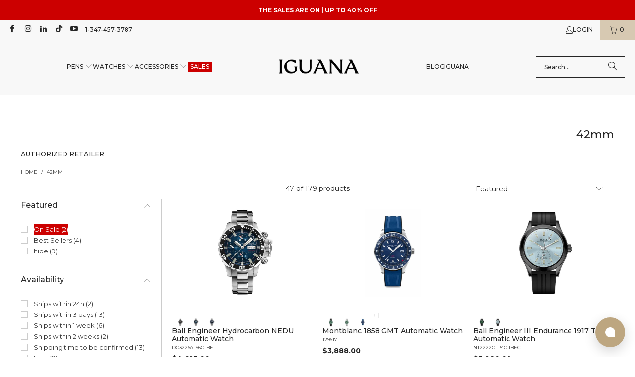

--- FILE ---
content_type: text/html; charset=utf-8
request_url: https://www.iguanasell.com/collections/diameter-42mm/color-blue
body_size: 72035
content:
<!DOCTYPE html>
<html class="no-js no-touch" lang="en-US">
<!-- en-US -->
  <head>
    <script src="//www.iguanasell.com/cdn/shop/files/pandectes-rules.js?v=17033993982007299342"></script>

    <meta charset="utf-8">
    <meta http-equiv="cleartype" content="on">
    <meta name="robots" content="index,follow">

    <!-- Mobile Specific Metas -->
    <meta name="HandheldFriendly" content="True">
    <meta name="MobileOptimized" content="320">
    <meta name="viewport" content="width=device-width,initial-scale=1">
    <meta name="theme-color" content="#ffffff">

    
    <title>
      42mm Filter "color-blue" - Iguana Sell
    </title>

    

    <!-- Google Verification Tag. Usuario info -->
    <meta name="google-site-verification" content="-IFT7wLfkraOEbBZhH0lCmYrT6Glcpwq-njllN8XEWQ" />
    <!-- End of Google Tag Verification. Usuario info -->

    <!-- Preconnect Domains -->
    <link rel="preconnect" href="https://fonts.shopifycdn.com" />
    <link rel="preconnect" href="https://cdn.shopify.com" />
    <link rel="preconnect" href="https://v.shopify.com" />
    <link rel="preconnect" href="https://cdn.shopifycloud.com" />
    <link rel="preconnect" href="https://chat-widget.hiverhq.com" />
    <link rel="preconnect" href="https://static.klaviyo.com" />
    <link rel="preconnect" href="https://js.monkcommerce.app" />
    <link rel="preconnect" href="https://api.monkcommerce.app" />
    <link rel="preconnect" href="https://imgs.signifyd.com" />
    <link rel="preconnect" href="https://cdn.judge.me" />

    <!-- fallback for browsers that don't support preconnect -->
    <link rel="dns-prefetch" href="https://fonts.shopifycdn.com" />
    <link rel="dns-prefetch" href="https://cdn.shopify.com" />
    <link rel="dns-prefetch" href="https://v.shopify.com" />
    <link rel="dns-prefetch" href="https://cdn.shopifycloud.com" />
    <link rel="dns-prefetch" href="https://chat-widget.hiverhq.com" />
    <link rel="dns-prefetch" href="https://static.klaviyo.com" />
    <link rel="dns-prefetch" href="https://imgs.signifyd.com" />
    <link rel="dns-prefetch" href="https://cdn.judge.me" />
    <link rel="dns-prefetch" href="https://www.youtube.com" />
    <link rel="dns-prefetch" href="https://vimeo.com" />

    <link href="//www.iguanasell.com/cdn/shop/t/166/assets/jquery.min.js?v=147293088974801289311744819113" as="script" rel="preload">

    <!-- Stylesheet for Fancybox library -->
    <link rel="stylesheet" href="//www.iguanasell.com/cdn/shop/t/166/assets/fancybox.css?v=19278034316635137701744819113" type="text/css" media="all" defer>

    <!-- Stylesheets for Turbo -->
    <link href="//www.iguanasell.com/cdn/shop/t/166/assets/styles.css?v=137741099983390926281767632668" rel="stylesheet" type="text/css" media="all" />
    <link href="//www.iguanasell.com/cdn/shop/t/166/assets/modifications.css?v=50665110429164636111767632666" rel="stylesheet" type="text/css" media="all" />

    <!-- Icons -->
    
      <link rel="shortcut icon" type="image/x-icon" href="//www.iguanasell.com/cdn/shop/files/I_Favicon_180x180.png?v=1712587590">
      <link rel="apple-touch-icon" href="//www.iguanasell.com/cdn/shop/files/I_Favicon_180x180.png?v=1712587590"/>
      <link rel="apple-touch-icon" sizes="57x57" href="//www.iguanasell.com/cdn/shop/files/I_Favicon_57x57.png?v=1712587590"/>
      <link rel="apple-touch-icon" sizes="60x60" href="//www.iguanasell.com/cdn/shop/files/I_Favicon_60x60.png?v=1712587590"/>
      <link rel="apple-touch-icon" sizes="72x72" href="//www.iguanasell.com/cdn/shop/files/I_Favicon_72x72.png?v=1712587590"/>
      <link rel="apple-touch-icon" sizes="76x76" href="//www.iguanasell.com/cdn/shop/files/I_Favicon_76x76.png?v=1712587590"/>
      <link rel="apple-touch-icon" sizes="114x114" href="//www.iguanasell.com/cdn/shop/files/I_Favicon_114x114.png?v=1712587590"/>
      <link rel="apple-touch-icon" sizes="180x180" href="//www.iguanasell.com/cdn/shop/files/I_Favicon_180x180.png?v=1712587590"/>
      <link rel="apple-touch-icon" sizes="228x228" href="//www.iguanasell.com/cdn/shop/files/I_Favicon_228x228.png?v=1712587590"/>
    
    <link rel="canonical" href="https://www.iguanasell.com/collections/diameter-42mm/color-blue"/>

    

    

    
      <script src="//www.iguanasell.com/cdn/shop/t/166/assets/currencies.js?v=1648699478663843391744819113" defer></script>
    

    
    <script>
      window.PXUTheme = window.PXUTheme || {};
      window.PXUTheme.version = '9.5.0';
      window.PXUTheme.name = 'Turbo';
    </script>
    


    
<template id="price-ui"><span class="price " data-price></span><span class="compare-at-price" data-compare-at-price></span><span class="unit-pricing" data-unit-pricing></span></template>
    <template id="price-ui-badge"><div class="price-ui-badge__sticker price-ui-badge__sticker--">
    <span class="price-ui-badge__sticker-text" data-badge></span>
  </div></template>
    
    <template id="price-ui__price"><span class="money" data-price></span></template>
    <template id="price-ui__price-range"><span class="price-min" data-price-min><span class="money" data-price></span></span> - <span class="price-max" data-price-max><span class="money" data-price></span></span></template>
    <template id="price-ui__unit-pricing"><span class="unit-quantity" data-unit-quantity></span> | <span class="unit-price" data-unit-price><span class="money" data-price></span></span> / <span class="unit-measurement" data-unit-measurement></span></template>
    <template id="price-ui-badge__percent-savings-range">Save up to <span data-price-percent></span>%</template>
    <template id="price-ui-badge__percent-savings">Save <span data-price-percent></span>%</template>
    <template id="price-ui-badge__price-savings-range">Save up to <span class="money" data-price></span></template>
    <template id="price-ui-badge__price-savings">Save <span class="money" data-price></span></template>
    <template id="price-ui-badge__on-sale">Sale</template>
    <template id="price-ui-badge__sold-out">Sold out</template>
    <template id="price-ui-badge__in-stock">In stock</template>
    


    <script>
      
window.PXUTheme = window.PXUTheme || {};


window.PXUTheme.theme_settings = {};
window.PXUTheme.currency = {};
window.PXUTheme.routes = window.PXUTheme.routes || {};


window.PXUTheme.theme_settings.display_tos_checkbox = false;
window.PXUTheme.theme_settings.go_to_checkout = true;
window.PXUTheme.theme_settings.cart_action = "ajax";
window.PXUTheme.theme_settings.cart_shipping_calculator = false;


window.PXUTheme.theme_settings.collection_swatches = true;
window.PXUTheme.theme_settings.collection_secondary_image = true;


window.PXUTheme.currency.show_multiple_currencies = false;
window.PXUTheme.currency.shop_currency = "USD";
window.PXUTheme.currency.default_currency = "USD";
window.PXUTheme.currency.display_format = "money_format";
window.PXUTheme.currency.money_format = "${{amount}}";
window.PXUTheme.currency.money_format_no_currency = "${{amount}}";
window.PXUTheme.currency.money_format_currency = "${{amount}} USD";
window.PXUTheme.currency.native_multi_currency = true;
window.PXUTheme.currency.iso_code = "USD";
window.PXUTheme.currency.symbol = "$";


window.PXUTheme.theme_settings.display_inventory_left = false;
window.PXUTheme.theme_settings.inventory_threshold = 3;
window.PXUTheme.theme_settings.limit_quantity = false;


window.PXUTheme.theme_settings.menu_position = null;


window.PXUTheme.theme_settings.newsletter_popup = false;
window.PXUTheme.theme_settings.newsletter_popup_days = "14";
window.PXUTheme.theme_settings.newsletter_popup_mobile = false;
window.PXUTheme.theme_settings.newsletter_popup_seconds = 0;


window.PXUTheme.theme_settings.pagination_type = "load_more";


window.PXUTheme.theme_settings.enable_shopify_collection_badges = false;
window.PXUTheme.theme_settings.quick_shop_thumbnail_position = null;
window.PXUTheme.theme_settings.product_form_style = "radio";
window.PXUTheme.theme_settings.sale_banner_enabled = true;
window.PXUTheme.theme_settings.display_savings = false;
window.PXUTheme.theme_settings.display_sold_out_price = false;
window.PXUTheme.theme_settings.free_text = "Unavailable";
window.PXUTheme.theme_settings.video_looping = null;
window.PXUTheme.theme_settings.quick_shop_style = "popup";
window.PXUTheme.theme_settings.hover_enabled = false;


window.PXUTheme.routes.cart_url = "/cart";
window.PXUTheme.routes.cart_update_url = "/cart/update";
window.PXUTheme.routes.root_url = "/";
window.PXUTheme.routes.search_url = "/search";
window.PXUTheme.routes.all_products_collection_url = "/collections/all";
window.PXUTheme.routes.product_recommendations_url = "/recommendations/products";
window.PXUTheme.routes.predictive_search_url = "/search/suggest";


window.PXUTheme.theme_settings.image_loading_style = "appear";


window.PXUTheme.theme_settings.enable_autocomplete = true;


window.PXUTheme.theme_settings.page_dots_enabled = false;
window.PXUTheme.theme_settings.slideshow_arrow_size = "light";


window.PXUTheme.theme_settings.quick_shop_enabled = false;


window.PXUTheme.theme_settings.enable_back_to_top_button = false;


window.PXUTheme.translation = {};


window.PXUTheme.translation.agree_to_terms_warning = "You must agree with the terms and conditions to checkout.";
window.PXUTheme.translation.one_item_left = "item left";
window.PXUTheme.translation.items_left_text = "items left";
window.PXUTheme.translation.cart_savings_text = "Total Savings";
window.PXUTheme.translation.cart_discount_text = "Discount";
window.PXUTheme.translation.cart_subtotal_text = "Subtotal";
window.PXUTheme.translation.cart_remove_text = "Remove";
window.PXUTheme.translation.cart_free_text = "Free";


window.PXUTheme.translation.newsletter_success_text = "Thank you for joining our mailing list!";


window.PXUTheme.translation.notify_email = "Enter your email address...";
window.PXUTheme.translation.notify_email_value = "Translation missing: en-US.contact.fields.email";
window.PXUTheme.translation.notify_email_send = "Send";
window.PXUTheme.translation.notify_message_first = "Please notify me when ";
window.PXUTheme.translation.notify_message_last = " becomes available - ";
window.PXUTheme.translation.notify_success_text = "Thanks! We will notify you when this product becomes available!";


window.PXUTheme.translation.add_to_cart = "Add to Cart";
window.PXUTheme.translation.coming_soon_text = "Contact us at info@iguanasell.com to purchase.";
window.PXUTheme.translation.sold_out_text = "Sold Out";
window.PXUTheme.translation.sale_text = "Sale";
window.PXUTheme.translation.savings_text = "You save ";
window.PXUTheme.translation.percent_off_text = "% off";
window.PXUTheme.translation.from_text = "from";
window.PXUTheme.translation.new_text = "New Arrival";
window.PXUTheme.translation.pre_order_text = "Pre-Order";
window.PXUTheme.translation.unavailable_text = "Unavailable";


window.PXUTheme.translation.all_results = "View all results";
window.PXUTheme.translation.no_results = "Sorry, no results!";


window.PXUTheme.media_queries = {};
window.PXUTheme.media_queries.small = window.matchMedia( "(max-width: 480px)" );
window.PXUTheme.media_queries.medium = window.matchMedia( "(max-width: 798px)" );
window.PXUTheme.media_queries.large = window.matchMedia( "(min-width: 799px)" );
window.PXUTheme.media_queries.larger = window.matchMedia( "(min-width: 960px)" );
window.PXUTheme.media_queries.xlarge = window.matchMedia( "(min-width: 1200px)" );
window.PXUTheme.media_queries.ie10 = window.matchMedia( "all and (-ms-high-contrast: none), (-ms-high-contrast: active)" );
window.PXUTheme.media_queries.tablet = window.matchMedia( "only screen and (min-width: 799px) and (max-width: 1024px)" );
window.PXUTheme.media_queries.mobile_and_tablet = window.matchMedia( "(max-width: 1024px)" );

    </script>

    

    

    <script>
      
    </script>

    <!-- pxu-sections-js start DO NOT EDIT --><script src="//www.iguanasell.com/cdn/shop/t/166/assets/pxu-sections.js?v=78992380889438172771744819113" defer></script><!-- DO NOT EDIT pxu-sections-js end-->
    <script>window.performance && window.performance.mark && window.performance.mark('shopify.content_for_header.start');</script><meta id="shopify-digital-wallet" name="shopify-digital-wallet" content="/2041770/digital_wallets/dialog">
<meta name="shopify-checkout-api-token" content="2232031aab364b73391037571f299a70">
<meta id="in-context-paypal-metadata" data-shop-id="2041770" data-venmo-supported="false" data-environment="production" data-locale="en_US" data-paypal-v4="true" data-currency="USD">
<link rel="alternate" type="application/atom+xml" title="Feed" href="/collections/diameter-42mm/color-blue.atom" />
<link rel="next" href="/collections/diameter-42mm/color-blue?page=2">
<link rel="alternate" type="application/json+oembed" href="https://www.iguanasell.com/collections/diameter-42mm/color-blue.oembed">
<script async="async" src="/checkouts/internal/preloads.js?locale=en-US"></script>
<link rel="preconnect" href="https://shop.app" crossorigin="anonymous">
<script async="async" src="https://shop.app/checkouts/internal/preloads.js?locale=en-US&shop_id=2041770" crossorigin="anonymous"></script>
<script id="apple-pay-shop-capabilities" type="application/json">{"shopId":2041770,"countryCode":"ES","currencyCode":"USD","merchantCapabilities":["supports3DS"],"merchantId":"gid:\/\/shopify\/Shop\/2041770","merchantName":"Iguana Sell","requiredBillingContactFields":["postalAddress","email"],"requiredShippingContactFields":["postalAddress","email"],"shippingType":"shipping","supportedNetworks":["visa","maestro","masterCard","amex"],"total":{"type":"pending","label":"Iguana Sell","amount":"1.00"},"shopifyPaymentsEnabled":true,"supportsSubscriptions":true}</script>
<script id="shopify-features" type="application/json">{"accessToken":"2232031aab364b73391037571f299a70","betas":["rich-media-storefront-analytics"],"domain":"www.iguanasell.com","predictiveSearch":true,"shopId":2041770,"locale":"en"}</script>
<script>var Shopify = Shopify || {};
Shopify.shop = "iguana-us.myshopify.com";
Shopify.locale = "en-US";
Shopify.currency = {"active":"USD","rate":"1.0"};
Shopify.country = "US";
Shopify.theme = {"name":"Copy of Iguana - Turbo 9.5.0 - 20250203","id":180537393539,"schema_name":"Turbo","schema_version":"9.5.0","theme_store_id":null,"role":"main"};
Shopify.theme.handle = "null";
Shopify.theme.style = {"id":null,"handle":null};
Shopify.cdnHost = "www.iguanasell.com/cdn";
Shopify.routes = Shopify.routes || {};
Shopify.routes.root = "/";</script>
<script type="module">!function(o){(o.Shopify=o.Shopify||{}).modules=!0}(window);</script>
<script>!function(o){function n(){var o=[];function n(){o.push(Array.prototype.slice.apply(arguments))}return n.q=o,n}var t=o.Shopify=o.Shopify||{};t.loadFeatures=n(),t.autoloadFeatures=n()}(window);</script>
<script>
  window.ShopifyPay = window.ShopifyPay || {};
  window.ShopifyPay.apiHost = "shop.app\/pay";
  window.ShopifyPay.redirectState = null;
</script>
<script id="shop-js-analytics" type="application/json">{"pageType":"collection"}</script>
<script defer="defer" async type="module" src="//www.iguanasell.com/cdn/shopifycloud/shop-js/modules/v2/client.init-shop-cart-sync_IZsNAliE.en.esm.js"></script>
<script defer="defer" async type="module" src="//www.iguanasell.com/cdn/shopifycloud/shop-js/modules/v2/chunk.common_0OUaOowp.esm.js"></script>
<script type="module">
  await import("//www.iguanasell.com/cdn/shopifycloud/shop-js/modules/v2/client.init-shop-cart-sync_IZsNAliE.en.esm.js");
await import("//www.iguanasell.com/cdn/shopifycloud/shop-js/modules/v2/chunk.common_0OUaOowp.esm.js");

  window.Shopify.SignInWithShop?.initShopCartSync?.({"fedCMEnabled":true,"windoidEnabled":true});

</script>
<script>
  window.Shopify = window.Shopify || {};
  if (!window.Shopify.featureAssets) window.Shopify.featureAssets = {};
  window.Shopify.featureAssets['shop-js'] = {"shop-cart-sync":["modules/v2/client.shop-cart-sync_DLOhI_0X.en.esm.js","modules/v2/chunk.common_0OUaOowp.esm.js"],"init-fed-cm":["modules/v2/client.init-fed-cm_C6YtU0w6.en.esm.js","modules/v2/chunk.common_0OUaOowp.esm.js"],"shop-button":["modules/v2/client.shop-button_BCMx7GTG.en.esm.js","modules/v2/chunk.common_0OUaOowp.esm.js"],"shop-cash-offers":["modules/v2/client.shop-cash-offers_BT26qb5j.en.esm.js","modules/v2/chunk.common_0OUaOowp.esm.js","modules/v2/chunk.modal_CGo_dVj3.esm.js"],"init-windoid":["modules/v2/client.init-windoid_B9PkRMql.en.esm.js","modules/v2/chunk.common_0OUaOowp.esm.js"],"init-shop-email-lookup-coordinator":["modules/v2/client.init-shop-email-lookup-coordinator_DZkqjsbU.en.esm.js","modules/v2/chunk.common_0OUaOowp.esm.js"],"shop-toast-manager":["modules/v2/client.shop-toast-manager_Di2EnuM7.en.esm.js","modules/v2/chunk.common_0OUaOowp.esm.js"],"shop-login-button":["modules/v2/client.shop-login-button_BtqW_SIO.en.esm.js","modules/v2/chunk.common_0OUaOowp.esm.js","modules/v2/chunk.modal_CGo_dVj3.esm.js"],"avatar":["modules/v2/client.avatar_BTnouDA3.en.esm.js"],"pay-button":["modules/v2/client.pay-button_CWa-C9R1.en.esm.js","modules/v2/chunk.common_0OUaOowp.esm.js"],"init-shop-cart-sync":["modules/v2/client.init-shop-cart-sync_IZsNAliE.en.esm.js","modules/v2/chunk.common_0OUaOowp.esm.js"],"init-customer-accounts":["modules/v2/client.init-customer-accounts_DenGwJTU.en.esm.js","modules/v2/client.shop-login-button_BtqW_SIO.en.esm.js","modules/v2/chunk.common_0OUaOowp.esm.js","modules/v2/chunk.modal_CGo_dVj3.esm.js"],"init-shop-for-new-customer-accounts":["modules/v2/client.init-shop-for-new-customer-accounts_JdHXxpS9.en.esm.js","modules/v2/client.shop-login-button_BtqW_SIO.en.esm.js","modules/v2/chunk.common_0OUaOowp.esm.js","modules/v2/chunk.modal_CGo_dVj3.esm.js"],"init-customer-accounts-sign-up":["modules/v2/client.init-customer-accounts-sign-up_D6__K_p8.en.esm.js","modules/v2/client.shop-login-button_BtqW_SIO.en.esm.js","modules/v2/chunk.common_0OUaOowp.esm.js","modules/v2/chunk.modal_CGo_dVj3.esm.js"],"checkout-modal":["modules/v2/client.checkout-modal_C_ZQDY6s.en.esm.js","modules/v2/chunk.common_0OUaOowp.esm.js","modules/v2/chunk.modal_CGo_dVj3.esm.js"],"shop-follow-button":["modules/v2/client.shop-follow-button_XetIsj8l.en.esm.js","modules/v2/chunk.common_0OUaOowp.esm.js","modules/v2/chunk.modal_CGo_dVj3.esm.js"],"lead-capture":["modules/v2/client.lead-capture_DvA72MRN.en.esm.js","modules/v2/chunk.common_0OUaOowp.esm.js","modules/v2/chunk.modal_CGo_dVj3.esm.js"],"shop-login":["modules/v2/client.shop-login_ClXNxyh6.en.esm.js","modules/v2/chunk.common_0OUaOowp.esm.js","modules/v2/chunk.modal_CGo_dVj3.esm.js"],"payment-terms":["modules/v2/client.payment-terms_CNlwjfZz.en.esm.js","modules/v2/chunk.common_0OUaOowp.esm.js","modules/v2/chunk.modal_CGo_dVj3.esm.js"]};
</script>
<script>(function() {
  var isLoaded = false;
  function asyncLoad() {
    if (isLoaded) return;
    isLoaded = true;
    var urls = ["https:\/\/cdn-scripts.signifyd.com\/shopify\/script-tag.js?shop=iguana-us.myshopify.com"];
    for (var i = 0; i < urls.length; i++) {
      var s = document.createElement('script');
      s.type = 'text/javascript';
      s.async = true;
      s.src = urls[i];
      var x = document.getElementsByTagName('script')[0];
      x.parentNode.insertBefore(s, x);
    }
  };
  if(window.attachEvent) {
    window.attachEvent('onload', asyncLoad);
  } else {
    window.addEventListener('load', asyncLoad, false);
  }
})();</script>
<script id="__st">var __st={"a":2041770,"offset":-18000,"reqid":"9ab139c3-174b-42f8-b975-34f45841f48a-1768445040","pageurl":"www.iguanasell.com\/collections\/diameter-42mm\/color-blue","u":"79c8ecc8abc5","p":"collection","rtyp":"collection","rid":163570548829};</script>
<script>window.ShopifyPaypalV4VisibilityTracking = true;</script>
<script id="captcha-bootstrap">!function(){'use strict';const t='contact',e='account',n='new_comment',o=[[t,t],['blogs',n],['comments',n],[t,'customer']],c=[[e,'customer_login'],[e,'guest_login'],[e,'recover_customer_password'],[e,'create_customer']],r=t=>t.map((([t,e])=>`form[action*='/${t}']:not([data-nocaptcha='true']) input[name='form_type'][value='${e}']`)).join(','),a=t=>()=>t?[...document.querySelectorAll(t)].map((t=>t.form)):[];function s(){const t=[...o],e=r(t);return a(e)}const i='password',u='form_key',d=['recaptcha-v3-token','g-recaptcha-response','h-captcha-response',i],f=()=>{try{return window.sessionStorage}catch{return}},m='__shopify_v',_=t=>t.elements[u];function p(t,e,n=!1){try{const o=window.sessionStorage,c=JSON.parse(o.getItem(e)),{data:r}=function(t){const{data:e,action:n}=t;return t[m]||n?{data:e,action:n}:{data:t,action:n}}(c);for(const[e,n]of Object.entries(r))t.elements[e]&&(t.elements[e].value=n);n&&o.removeItem(e)}catch(o){console.error('form repopulation failed',{error:o})}}const l='form_type',E='cptcha';function T(t){t.dataset[E]=!0}const w=window,h=w.document,L='Shopify',v='ce_forms',y='captcha';let A=!1;((t,e)=>{const n=(g='f06e6c50-85a8-45c8-87d0-21a2b65856fe',I='https://cdn.shopify.com/shopifycloud/storefront-forms-hcaptcha/ce_storefront_forms_captcha_hcaptcha.v1.5.2.iife.js',D={infoText:'Protected by hCaptcha',privacyText:'Privacy',termsText:'Terms'},(t,e,n)=>{const o=w[L][v],c=o.bindForm;if(c)return c(t,g,e,D).then(n);var r;o.q.push([[t,g,e,D],n]),r=I,A||(h.body.append(Object.assign(h.createElement('script'),{id:'captcha-provider',async:!0,src:r})),A=!0)});var g,I,D;w[L]=w[L]||{},w[L][v]=w[L][v]||{},w[L][v].q=[],w[L][y]=w[L][y]||{},w[L][y].protect=function(t,e){n(t,void 0,e),T(t)},Object.freeze(w[L][y]),function(t,e,n,w,h,L){const[v,y,A,g]=function(t,e,n){const i=e?o:[],u=t?c:[],d=[...i,...u],f=r(d),m=r(i),_=r(d.filter((([t,e])=>n.includes(e))));return[a(f),a(m),a(_),s()]}(w,h,L),I=t=>{const e=t.target;return e instanceof HTMLFormElement?e:e&&e.form},D=t=>v().includes(t);t.addEventListener('submit',(t=>{const e=I(t);if(!e)return;const n=D(e)&&!e.dataset.hcaptchaBound&&!e.dataset.recaptchaBound,o=_(e),c=g().includes(e)&&(!o||!o.value);(n||c)&&t.preventDefault(),c&&!n&&(function(t){try{if(!f())return;!function(t){const e=f();if(!e)return;const n=_(t);if(!n)return;const o=n.value;o&&e.removeItem(o)}(t);const e=Array.from(Array(32),(()=>Math.random().toString(36)[2])).join('');!function(t,e){_(t)||t.append(Object.assign(document.createElement('input'),{type:'hidden',name:u})),t.elements[u].value=e}(t,e),function(t,e){const n=f();if(!n)return;const o=[...t.querySelectorAll(`input[type='${i}']`)].map((({name:t})=>t)),c=[...d,...o],r={};for(const[a,s]of new FormData(t).entries())c.includes(a)||(r[a]=s);n.setItem(e,JSON.stringify({[m]:1,action:t.action,data:r}))}(t,e)}catch(e){console.error('failed to persist form',e)}}(e),e.submit())}));const S=(t,e)=>{t&&!t.dataset[E]&&(n(t,e.some((e=>e===t))),T(t))};for(const o of['focusin','change'])t.addEventListener(o,(t=>{const e=I(t);D(e)&&S(e,y())}));const B=e.get('form_key'),M=e.get(l),P=B&&M;t.addEventListener('DOMContentLoaded',(()=>{const t=y();if(P)for(const e of t)e.elements[l].value===M&&p(e,B);[...new Set([...A(),...v().filter((t=>'true'===t.dataset.shopifyCaptcha))])].forEach((e=>S(e,t)))}))}(h,new URLSearchParams(w.location.search),n,t,e,['guest_login'])})(!0,!0)}();</script>
<script integrity="sha256-4kQ18oKyAcykRKYeNunJcIwy7WH5gtpwJnB7kiuLZ1E=" data-source-attribution="shopify.loadfeatures" defer="defer" src="//www.iguanasell.com/cdn/shopifycloud/storefront/assets/storefront/load_feature-a0a9edcb.js" crossorigin="anonymous"></script>
<script crossorigin="anonymous" defer="defer" src="//www.iguanasell.com/cdn/shopifycloud/storefront/assets/shopify_pay/storefront-65b4c6d7.js?v=20250812"></script>
<script data-source-attribution="shopify.dynamic_checkout.dynamic.init">var Shopify=Shopify||{};Shopify.PaymentButton=Shopify.PaymentButton||{isStorefrontPortableWallets:!0,init:function(){window.Shopify.PaymentButton.init=function(){};var t=document.createElement("script");t.src="https://www.iguanasell.com/cdn/shopifycloud/portable-wallets/latest/portable-wallets.en.js",t.type="module",document.head.appendChild(t)}};
</script>
<script data-source-attribution="shopify.dynamic_checkout.buyer_consent">
  function portableWalletsHideBuyerConsent(e){var t=document.getElementById("shopify-buyer-consent"),n=document.getElementById("shopify-subscription-policy-button");t&&n&&(t.classList.add("hidden"),t.setAttribute("aria-hidden","true"),n.removeEventListener("click",e))}function portableWalletsShowBuyerConsent(e){var t=document.getElementById("shopify-buyer-consent"),n=document.getElementById("shopify-subscription-policy-button");t&&n&&(t.classList.remove("hidden"),t.removeAttribute("aria-hidden"),n.addEventListener("click",e))}window.Shopify?.PaymentButton&&(window.Shopify.PaymentButton.hideBuyerConsent=portableWalletsHideBuyerConsent,window.Shopify.PaymentButton.showBuyerConsent=portableWalletsShowBuyerConsent);
</script>
<script data-source-attribution="shopify.dynamic_checkout.cart.bootstrap">document.addEventListener("DOMContentLoaded",(function(){function t(){return document.querySelector("shopify-accelerated-checkout-cart, shopify-accelerated-checkout")}if(t())Shopify.PaymentButton.init();else{new MutationObserver((function(e,n){t()&&(Shopify.PaymentButton.init(),n.disconnect())})).observe(document.body,{childList:!0,subtree:!0})}}));
</script>
<link id="shopify-accelerated-checkout-styles" rel="stylesheet" media="screen" href="https://www.iguanasell.com/cdn/shopifycloud/portable-wallets/latest/accelerated-checkout-backwards-compat.css" crossorigin="anonymous">
<style id="shopify-accelerated-checkout-cart">
        #shopify-buyer-consent {
  margin-top: 1em;
  display: inline-block;
  width: 100%;
}

#shopify-buyer-consent.hidden {
  display: none;
}

#shopify-subscription-policy-button {
  background: none;
  border: none;
  padding: 0;
  text-decoration: underline;
  font-size: inherit;
  cursor: pointer;
}

#shopify-subscription-policy-button::before {
  box-shadow: none;
}

      </style>
<script id="sections-script" data-sections="pxu-announcement-slider" defer="defer" src="//www.iguanasell.com/cdn/shop/t/166/compiled_assets/scripts.js?52004"></script>
<script>window.performance && window.performance.mark && window.performance.mark('shopify.content_for_header.end');</script>

    

<meta name="author" content="Iguana Sell">
<meta property="og:url" content="https://www.iguanasell.com/collections/diameter-42mm/color-blue">
<meta property="og:site_name" content="Iguana Sell">




  <meta property="og:type" content="product.group">
  <meta property="og:title" content="42mm">
  
    
  <meta property="og:image" content="https://www.iguanasell.com/cdn/shop/files/I_Logo_horizontal_bnbn_1200x.png?v=1713361162">
  <meta property="og:image:secure_url" content="https://www.iguanasell.com/cdn/shop/files/I_Logo_horizontal_bnbn_1200x.png?v=1713361162">
  <meta property="og:image:width" content="1200">
  <meta property="og:image:height" content="628">

  
  
    
    <meta property="og:image" content="https://www.iguanasell.com/cdn/shop/files/Ball-Engineer-Hydrocarbon-Automatic-Watch-Blue-42-mm-DC3226A-S6C-BE-01_aaa98ef0-db73-464d-811a-255bd6a692bf_600x.jpg?v=1709312796">
    <meta property="og:image:secure_url" content="https://www.iguanasell.com/cdn/shop/files/Ball-Engineer-Hydrocarbon-Automatic-Watch-Blue-42-mm-DC3226A-S6C-BE-01_aaa98ef0-db73-464d-811a-255bd6a692bf_600x.jpg?v=1709312796">
  






<meta name="twitter:card" content="summary">



    
    
  <!-- pxu-sections-css start DO NOT EDIT --><link href="//www.iguanasell.com/cdn/shop/t/166/assets/pxu-sections.css?v=47263561514360652261744819113" rel="stylesheet" type="text/css" media="all" /><!-- DO NOT EDIT pxu-sections-css end-->
  <!-- BEGIN app block: shopify://apps/pandectes-gdpr/blocks/banner/58c0baa2-6cc1-480c-9ea6-38d6d559556a --><script>
  if (new URL(window.location.href).searchParams.get('trace') === '*') {
    console.log('pandectes metafields', {"banner":{"store":{"id":2041770,"plan":"plus","theme":"Copy of Iguana - Turbo 9.5.0 - 20250203","primaryLocale":"en","adminMode":false,"headless":false,"storefrontRootDomain":"","checkoutRootDomain":"","storefrontAccessToken":""},"tsPublished":1761210328,"declaration":{"showPurpose":false,"showProvider":false,"declIntroText":"We use cookies to optimize website functionality, analyze the performance, and provide personalized experience to you. Some cookies are essential to make the website operate and function correctly. Those cookies cannot be disabled. In this window you can manage your preference of cookies.","showDateGenerated":true},"language":{"unpublished":[],"languageMode":"Single","fallbackLanguage":"en","languageDetection":"browser","languagesSupported":[]},"texts":{"managed":{"headerText":{"en":"We respect your privacy"},"consentText":{"en":"This website uses cookies to ensure you get the best experience. The collection, sharing, and use of personal data can be used for personalization of ads."},"linkText":{"en":"Learn more"},"imprintText":{"en":"Imprint"},"googleLinkText":{"en":"Google's Privacy Terms"},"allowButtonText":{"en":"Accept"},"denyButtonText":{"en":"Decline"},"dismissButtonText":{"en":"Ok"},"leaveSiteButtonText":{"en":"Leave this site"},"preferencesButtonText":{"en":"Preferences"},"cookiePolicyText":{"en":"Cookie policy"},"preferencesPopupTitleText":{"en":"Manage consent preferences"},"preferencesPopupIntroText":{"en":"We use cookies to optimize website functionality, analyze the performance, and provide personalized experience to you. Some cookies are essential to make the website operate and function correctly. Those cookies cannot be disabled. In this window you can manage your preference of cookies."},"preferencesPopupSaveButtonText":{"en":"Save preferences"},"preferencesPopupCloseButtonText":{"en":"Close"},"preferencesPopupAcceptAllButtonText":{"en":"Accept all"},"preferencesPopupRejectAllButtonText":{"en":"Reject all"},"cookiesDetailsText":{"en":"Cookies details"},"preferencesPopupAlwaysAllowedText":{"en":"Always allowed"},"accessSectionParagraphText":{"en":"You have the right to request access to your data at any time."},"accessSectionTitleText":{"en":"Data portability"},"accessSectionAccountInfoActionText":{"en":"Personal data"},"accessSectionDownloadReportActionText":{"en":"Request export"},"accessSectionGDPRRequestsActionText":{"en":"Data subject requests"},"accessSectionOrdersRecordsActionText":{"en":"Orders"},"rectificationSectionParagraphText":{"en":"You have the right to request your data to be updated whenever you think it is appropriate."},"rectificationSectionTitleText":{"en":"Data Rectification"},"rectificationCommentPlaceholder":{"en":"Describe what you want to be updated"},"rectificationCommentValidationError":{"en":"Comment is required"},"rectificationSectionEditAccountActionText":{"en":"Request an update"},"erasureSectionTitleText":{"en":"Right to be forgotten"},"erasureSectionParagraphText":{"en":"You have the right to ask all your data to be erased. After that, you will no longer be able to access your account."},"erasureSectionRequestDeletionActionText":{"en":"Request personal data deletion"},"consentDate":{"en":"Consent date"},"consentId":{"en":"Consent ID"},"consentSectionChangeConsentActionText":{"en":"Change consent preference"},"consentSectionConsentedText":{"en":"You consented to the cookies policy of this website on"},"consentSectionNoConsentText":{"en":"You have not consented to the cookies policy of this website."},"consentSectionTitleText":{"en":"Your cookie consent"},"consentStatus":{"en":"Consent preference"},"confirmationFailureMessage":{"en":"Your request was not verified. Please try again and if problem persists, contact store owner for assistance"},"confirmationFailureTitle":{"en":"A problem occurred"},"confirmationSuccessMessage":{"en":"We will soon get back to you as to your request."},"confirmationSuccessTitle":{"en":"Your request is verified"},"guestsSupportEmailFailureMessage":{"en":"Your request was not submitted. Please try again and if problem persists, contact store owner for assistance."},"guestsSupportEmailFailureTitle":{"en":"A problem occurred"},"guestsSupportEmailPlaceholder":{"en":"E-mail address"},"guestsSupportEmailSuccessMessage":{"en":"If you are registered as a customer of this store, you will soon receive an email with instructions on how to proceed."},"guestsSupportEmailSuccessTitle":{"en":"Thank you for your request"},"guestsSupportEmailValidationError":{"en":"Email is not valid"},"guestsSupportInfoText":{"en":"Please login with your customer account to further proceed."},"submitButton":{"en":"Submit"},"submittingButton":{"en":"Submitting..."},"cancelButton":{"en":"Cancel"},"declIntroText":{"en":"We use cookies to optimize website functionality, analyze the performance, and provide personalized experience to you. Some cookies are essential to make the website operate and function correctly. Those cookies cannot be disabled. In this window you can manage your preference of cookies."},"declName":{"en":"Name"},"declPurpose":{"en":"Purpose"},"declType":{"en":"Type"},"declRetention":{"en":"Retention"},"declProvider":{"en":"Provider"},"declFirstParty":{"en":"First-party"},"declThirdParty":{"en":"Third-party"},"declSeconds":{"en":"seconds"},"declMinutes":{"en":"minutes"},"declHours":{"en":"hours"},"declDays":{"en":"days"},"declWeeks":{"en":"week(s)"},"declMonths":{"en":"months"},"declYears":{"en":"years"},"declSession":{"en":"Session"},"declDomain":{"en":"Domain"},"declPath":{"en":"Path"}},"categories":{"strictlyNecessaryCookiesTitleText":{"en":"Strictly necessary cookies"},"strictlyNecessaryCookiesDescriptionText":{"en":"These cookies are essential in order to enable you to move around the website and use its features, such as accessing secure areas of the website. The website cannot function properly without these cookies."},"functionalityCookiesTitleText":{"en":"Functional cookies"},"functionalityCookiesDescriptionText":{"en":"These cookies enable the site to provide enhanced functionality and personalisation. They may be set by us or by third party providers whose services we have added to our pages. If you do not allow these cookies then some or all of these services may not function properly."},"performanceCookiesTitleText":{"en":"Performance cookies"},"performanceCookiesDescriptionText":{"en":"These cookies enable us to monitor and improve the performance of our website. For example, they allow us to count visits, identify traffic sources and see which parts of the site are most popular."},"targetingCookiesTitleText":{"en":"Targeting cookies"},"targetingCookiesDescriptionText":{"en":"These cookies may be set through our site by our advertising partners. They may be used by those companies to build a profile of your interests and show you relevant adverts on other sites.    They do not store directly personal information, but are based on uniquely identifying your browser and internet device. If you do not allow these cookies, you will experience less targeted advertising."},"unclassifiedCookiesTitleText":{"en":"Unclassified cookies"},"unclassifiedCookiesDescriptionText":{"en":"Unclassified cookies are cookies that we are in the process of classifying, together with the providers of individual cookies."}},"auto":{}},"library":{"previewMode":false,"fadeInTimeout":0,"defaultBlocked":7,"showLink":true,"showImprintLink":false,"showGoogleLink":true,"enabled":true,"cookie":{"expiryDays":365,"secure":true,"domain":""},"dismissOnScroll":false,"dismissOnWindowClick":false,"dismissOnTimeout":false,"palette":{"popup":{"background":"#FFFFFF","backgroundForCalculations":{"a":1,"b":255,"g":255,"r":255},"text":"#000000"},"button":{"background":"transparent","backgroundForCalculations":{"a":1,"b":255,"g":255,"r":255},"text":"#000000","textForCalculation":{"a":1,"b":0,"g":0,"r":0},"border":"#000000"}},"content":{"href":"https:\/\/iguana-us.myshopify.com\/policies\/privacy-policy","imprintHref":"\/","close":"\u0026#10005;","target":"_blank","logo":"\u003cimg class=\"cc-banner-logo\" style=\"max-height: 40px;\" src=\"https:\/\/iguana-us.myshopify.com\/cdn\/shop\/files\/pandectes-banner-logo.png\" alt=\"Cookie banner\" \/\u003e"},"window":"\u003cdiv role=\"dialog\" aria-label=\"{{header}}\" aria-describedby=\"cookieconsent:desc\" id=\"pandectes-banner\" class=\"cc-window-wrapper cc-overlay-wrapper\"\u003e\u003cdiv class=\"pd-cookie-banner-window cc-window {{classes}}\"\u003e\u003c!--googleoff: all--\u003e{{children}}\u003c!--googleon: all--\u003e\u003c\/div\u003e\u003c\/div\u003e","compliance":{"custom":"\u003cdiv class=\"cc-compliance cc-highlight\"\u003e{{preferences}}{{allow}}\u003c\/div\u003e"},"type":"custom","layouts":{"basic":"{{logo}}{{messagelink}}{{compliance}}"},"position":"overlay","theme":"wired","revokable":false,"animateRevokable":false,"revokableReset":false,"revokableLogoUrl":"https:\/\/iguana-us.myshopify.com\/cdn\/shop\/files\/pandectes-reopen-logo.png","revokablePlacement":"bottom-left","revokableMarginHorizontal":15,"revokableMarginVertical":15,"static":false,"autoAttach":true,"hasTransition":true,"blacklistPage":[""],"elements":{"close":"\u003cbutton aria-label=\"Close\" type=\"button\" class=\"cc-close\"\u003e{{close}}\u003c\/button\u003e","dismiss":"\u003cbutton type=\"button\" class=\"cc-btn cc-btn-decision cc-dismiss\"\u003e{{dismiss}}\u003c\/button\u003e","allow":"\u003cbutton type=\"button\" class=\"cc-btn cc-btn-decision cc-allow\"\u003e{{allow}}\u003c\/button\u003e","deny":"\u003cbutton type=\"button\" class=\"cc-btn cc-btn-decision cc-deny\"\u003e{{deny}}\u003c\/button\u003e","preferences":"\u003cbutton type=\"button\" class=\"cc-btn cc-settings\" onclick=\"Pandectes.fn.openPreferences()\"\u003e{{preferences}}\u003c\/button\u003e"}},"geolocation":{"brOnly":false,"caOnly":false,"chOnly":false,"euOnly":true,"jpOnly":false,"thOnly":false,"zaOnly":false,"canadaOnly":false,"canadaLaw25":false,"canadaPipeda":false,"globalVisibility":false},"dsr":{"guestsSupport":false,"accessSectionDownloadReportAuto":false},"banner":{"resetTs":1709631220,"extraCss":"        .cc-banner-logo {max-width: 45em!important;}    @media(min-width: 768px) {.cc-window.cc-floating{max-width: 45em!important;width: 45em!important;}}    .cc-message, .pd-cookie-banner-window .cc-header, .cc-logo {text-align: left}    .cc-window-wrapper{z-index: 2147483647;-webkit-transition: opacity 1s ease;  transition: opacity 1s ease;}    .cc-window{z-index: 2147483647;font-family: inherit;}    .pd-cookie-banner-window .cc-header{font-family: inherit;}    .pd-cp-ui{font-family: inherit; background-color: #FFFFFF;color:#000000;}    button.pd-cp-btn, a.pd-cp-btn{}    input + .pd-cp-preferences-slider{background-color: rgba(0, 0, 0, 0.3)}    .pd-cp-scrolling-section::-webkit-scrollbar{background-color: rgba(0, 0, 0, 0.3)}    input:checked + .pd-cp-preferences-slider{background-color: rgba(0, 0, 0, 1)}    .pd-cp-scrolling-section::-webkit-scrollbar-thumb {background-color: rgba(0, 0, 0, 1)}    .pd-cp-ui-close{color:#000000;}    .pd-cp-preferences-slider:before{background-color: #FFFFFF}    .pd-cp-title:before {border-color: #000000!important}    .pd-cp-preferences-slider{background-color:#000000}    .pd-cp-toggle{color:#000000!important}    @media(max-width:699px) {.pd-cp-ui-close-top svg {fill: #000000}}    .pd-cp-toggle:hover,.pd-cp-toggle:visited,.pd-cp-toggle:active{color:#000000!important}    .pd-cookie-banner-window {}  .cc-allow {background: #262626 !important; color : #fff !important;order:2;}.cc-settings {color: #727375 !important; border-color: none !important; margin-left: 0px;order:1;}.cc-deny {order:3;}.cc-window.cc-floating .cc-compliance {flex-direction: column;}.cc-allow {margin-bottom: 15px;width:95%;margin-left: 0px !important;padding-top: 12px;padding-bottom: 12px; order:2;}.cc-settings {margin-bottom: 15px;width:95%;margin-left: 0px !important;padding-top: 12px;padding-bottom: 12px;order:1;}.cc-deny {width:95%;margin-left: 0px !important;padding-top: 15px;padding-bottom: 12px;order:3;}}}","customJavascript":{},"showPoweredBy":false,"logoHeight":40,"revokableTrigger":false,"hybridStrict":false,"cookiesBlockedByDefault":"7","isActive":true,"implicitSavePreferences":false,"cookieIcon":false,"blockBots":false,"showCookiesDetails":true,"hasTransition":true,"blockingPage":false,"showOnlyLandingPage":false,"leaveSiteUrl":"https:\/\/www.google.com","linkRespectStoreLang":false},"cookies":{"0":[{"name":"keep_alive","type":"http","domain":"www.iguanasell.com","path":"\/","provider":"Shopify","firstParty":true,"retention":"30 minute(s)","session":false,"expires":30,"unit":"declMinutes","purpose":{"en":"Used in connection with buyer localization."}},{"name":"secure_customer_sig","type":"http","domain":"www.iguanasell.com","path":"\/","provider":"Shopify","firstParty":true,"retention":"1 year(s)","session":false,"expires":1,"unit":"declYears","purpose":{"en":"Used in connection with customer login."}},{"name":"localization","type":"http","domain":"www.iguanasell.com","path":"\/","provider":"Shopify","firstParty":true,"retention":"1 year(s)","session":false,"expires":1,"unit":"declYears","purpose":{"en":"Shopify store localization"}},{"name":"cart_currency","type":"http","domain":"www.iguanasell.com","path":"\/","provider":"Shopify","firstParty":true,"retention":"1 ","session":false,"expires":1,"unit":"declSession","purpose":{"en":"The cookie is necessary for the secure checkout and payment function on the website. This function is provided by shopify.com."}},{"name":"_cmp_a","type":"http","domain":".iguanasell.com","path":"\/","provider":"Shopify","firstParty":false,"retention":"1 day(s)","session":false,"expires":1,"unit":"declDays","purpose":{"en":"Used for managing customer privacy settings."}},{"name":"cart","type":"http","domain":"www.iguanasell.com","path":"\/","provider":"Shopify","firstParty":true,"retention":"1 ","session":false,"expires":1,"unit":"declSession","purpose":{"en":"Necessary for the shopping cart functionality on the website."}},{"name":"cart_sig","type":"http","domain":"www.iguanasell.com","path":"\/","provider":"Shopify","firstParty":true,"retention":"1 ","session":false,"expires":1,"unit":"declSession","purpose":{"en":"Shopify analytics."}},{"name":"shopify_pay_redirect","type":"http","domain":"www.iguanasell.com","path":"\/","provider":"Shopify","firstParty":true,"retention":"1 hour(s)","session":false,"expires":1,"unit":"declHours","purpose":{"en":"The cookie is necessary for the secure checkout and payment function on the website. This function is provided by shopify.com."}},{"name":"_tracking_consent","type":"http","domain":".iguanasell.com","path":"\/","provider":"Shopify","firstParty":false,"retention":"1 year(s)","session":false,"expires":1,"unit":"declYears","purpose":{"en":"Tracking preferences."}},{"name":"wpm-domain-test","type":"http","domain":"com","path":"\/","provider":"Shopify","firstParty":false,"retention":"Session","session":true,"expires":1,"unit":"declSeconds","purpose":{"en":"Used to test the storage of parameters about products added to the cart or payment currency"}},{"name":"cart_ts","type":"http","domain":"www.iguanasell.com","path":"\/","provider":"Shopify","firstParty":true,"retention":"1 ","session":false,"expires":1,"unit":"declSession","purpose":{"en":"Used in connection with checkout."}},{"name":"cookietest","type":"http","domain":"www.iguanasell.com","path":"\/","provider":"Shopify","firstParty":true,"retention":"Session","session":true,"expires":1,"unit":"declSeconds","purpose":{"en":"Used to ensure our systems are working correctly."}},{"name":"_secure_session_id","type":"http","domain":"www.iguanasell.com","path":"\/","provider":"Shopify","firstParty":true,"retention":"1 month(s)","session":false,"expires":1,"unit":"declMonths","purpose":{"en":"Used in connection with navigation through a storefront."}}],"1":[{"name":"VISITOR_INFO1_LIVE","type":"http","domain":".youtube.com","path":"\/","provider":"Google","firstParty":false,"retention":"6 month(s)","session":false,"expires":6,"unit":"declMonths","purpose":{"en":"A cookie that YouTube sets that measures your bandwidth to determine whether you get the new player interface or the old."}},{"name":"wpm-domain-test","type":"http","domain":"iguanasell.com","path":"\/","provider":"Shopify","firstParty":false,"retention":"Session","session":true,"expires":1,"unit":"declSeconds","purpose":{"en":"Used to test the storage of parameters about products added to the cart or payment currency"}},{"name":"locale_bar_accepted","type":"http","domain":"www.iguanasell.com","path":"\/","provider":"GrizzlyAppsSRL","firstParty":true,"retention":"Session","session":true,"expires":-54,"unit":"declYears","purpose":{"en":"This cookie is provided by the app (BEST Currency Converter) and is used to secure the currency chosen by the customer."}},{"name":"wpm-domain-test","type":"http","domain":"www.iguanasell.com","path":"\/","provider":"Shopify","firstParty":true,"retention":"Session","session":true,"expires":1,"unit":"declSeconds","purpose":{"en":"Used to test the storage of parameters about products added to the cart or payment currency"}}],"2":[{"name":"_shopify_y","type":"http","domain":".iguanasell.com","path":"\/","provider":"Shopify","firstParty":false,"retention":"1 year(s)","session":false,"expires":1,"unit":"declYears","purpose":{"en":"Shopify analytics."}},{"name":"_orig_referrer","type":"http","domain":".iguanasell.com","path":"\/","provider":"Shopify","firstParty":false,"retention":"2 ","session":false,"expires":2,"unit":"declSession","purpose":{"en":"Tracks landing pages."}},{"name":"_landing_page","type":"http","domain":".iguanasell.com","path":"\/","provider":"Shopify","firstParty":false,"retention":"2 ","session":false,"expires":2,"unit":"declSession","purpose":{"en":"Tracks landing pages."}},{"name":"_shopify_s","type":"http","domain":".iguanasell.com","path":"\/","provider":"Shopify","firstParty":false,"retention":"30 minute(s)","session":false,"expires":30,"unit":"declMinutes","purpose":{"en":"Shopify analytics."}},{"name":"_ga","type":"http","domain":".iguanasell.com","path":"\/","provider":"Google","firstParty":false,"retention":"1 year(s)","session":false,"expires":1,"unit":"declYears","purpose":{"en":"Cookie is set by Google Analytics with unknown functionality"}},{"name":"_gid","type":"http","domain":".iguanasell.com","path":"\/","provider":"Google","firstParty":false,"retention":"1 day(s)","session":false,"expires":1,"unit":"declDays","purpose":{"en":"Cookie is placed by Google Analytics to count and track pageviews."}},{"name":"_shopify_sa_p","type":"http","domain":".iguanasell.com","path":"\/","provider":"Shopify","firstParty":false,"retention":"30 minute(s)","session":false,"expires":30,"unit":"declMinutes","purpose":{"en":"Shopify analytics relating to marketing \u0026 referrals."}},{"name":"_gat","type":"http","domain":".iguanasell.com","path":"\/","provider":"Google","firstParty":false,"retention":"1 minute(s)","session":false,"expires":1,"unit":"declMinutes","purpose":{"en":"Cookie is placed by Google Analytics to filter requests from bots."}},{"name":"_shopify_sa_t","type":"http","domain":".iguanasell.com","path":"\/","provider":"Shopify","firstParty":false,"retention":"30 minute(s)","session":false,"expires":30,"unit":"declMinutes","purpose":{"en":"Shopify analytics relating to marketing \u0026 referrals."}},{"name":"AWSALBCORS","type":"http","domain":"api.superlemon.xyz","path":"\/","provider":"Amazon","firstParty":false,"retention":"1 ","session":false,"expires":1,"unit":"declSession","purpose":{"en":"Used as a second stickiness cookie by Amazon that has additionally the SameSite attribute."}},{"name":"_shopify_s","type":"http","domain":"com","path":"\/","provider":"Shopify","firstParty":false,"retention":"Session","session":true,"expires":1,"unit":"declSeconds","purpose":{"en":"Shopify analytics."}},{"name":"_ga_DY9S2VZW5Q","type":"http","domain":".iguanasell.com","path":"\/","provider":"Google","firstParty":false,"retention":"1 year(s)","session":false,"expires":1,"unit":"declYears","purpose":{"en":""}},{"name":"_gat_UA-5575308-5","type":"http","domain":".iguanasell.com","path":"\/","provider":"Google","firstParty":false,"retention":"1 minute(s)","session":false,"expires":1,"unit":"declMinutes","purpose":{"en":""}},{"name":"_ga_097B1JCKC8","type":"http","domain":".iguanasell.com","path":"\/","provider":"Google","firstParty":false,"retention":"1 year(s)","session":false,"expires":1,"unit":"declYears","purpose":{"en":""}}],"4":[{"name":"_gcl_au","type":"http","domain":".iguanasell.com","path":"\/","provider":"Google","firstParty":false,"retention":"3 month(s)","session":false,"expires":3,"unit":"declMonths","purpose":{"en":"Cookie is placed by Google Tag Manager to track conversions."}},{"name":"test_cookie","type":"http","domain":".doubleclick.net","path":"\/","provider":"Google","firstParty":false,"retention":"15 minute(s)","session":false,"expires":15,"unit":"declMinutes","purpose":{"en":"To measure the visitors’ actions after they click through from an advert. Expires after each visit."}},{"name":"YSC","type":"http","domain":".youtube.com","path":"\/","provider":"Google","firstParty":false,"retention":"Session","session":true,"expires":-54,"unit":"declYears","purpose":{"en":"Registers a unique ID to keep statistics of what videos from YouTube the user has seen."}},{"name":"_fbp","type":"http","domain":".iguanasell.com","path":"\/","provider":"Facebook","firstParty":false,"retention":"3 month(s)","session":false,"expires":3,"unit":"declMonths","purpose":{"en":"Cookie is placed by Facebook to track visits across websites."}},{"name":"__kla_id","type":"http","domain":"www.iguanasell.com","path":"\/","provider":"Klaviyo","firstParty":true,"retention":"1 year(s)","session":false,"expires":1,"unit":"declYears","purpose":{"en":"Tracks when someone clicks through a Klaviyo email to your website."}}],"8":[{"name":"thx_guid","type":"http","domain":"imgs.signifyd.com","path":"\/","provider":"Unknown","firstParty":false,"retention":"1 year(s)","session":false,"expires":1,"unit":"declYears","purpose":{"en":""}}]},"blocker":{"isActive":false,"googleConsentMode":{"id":"GTM-5DP6Z68","onlyGtm":false,"analyticsId":"G-DY9S2VZW5Q,G-K3JE6PH8E3","adwordsId":"AW-849059324","isActive":true,"adStorageCategory":4,"analyticsStorageCategory":2,"personalizationStorageCategory":1,"functionalityStorageCategory":1,"customEvent":true,"securityStorageCategory":0,"redactData":false,"urlPassthrough":false,"dataLayerProperty":"dataLayer","waitForUpdate":0,"useNativeChannel":false,"debugMode":false},"facebookPixel":{"id":"","isActive":false,"ldu":false},"microsoft":{"isActive":true,"uetTags":"343211321"},"rakuten":{"isActive":false,"cmp":false,"ccpa":false},"klaviyoIsActive":true,"gpcIsActive":true,"clarity":{"isActive":false,"id":""},"defaultBlocked":7,"patterns":{"whiteList":[],"blackList":{"1":[],"2":[],"4":[],"8":[]},"iframesWhiteList":[],"iframesBlackList":{"1":[],"2":[],"4":[],"8":[]},"beaconsWhiteList":[],"beaconsBlackList":{"1":[],"2":[],"4":[],"8":[]}}}},"hasRules":true,"rules":{"store":{"id":2041770,"adminMode":false,"headless":false,"storefrontRootDomain":"","checkoutRootDomain":"","storefrontAccessToken":""},"banner":{"revokableTrigger":false,"cookiesBlockedByDefault":"7","hybridStrict":false,"isActive":true},"geolocation":{"brOnly":false,"caOnly":false,"chOnly":false,"euOnly":true,"jpOnly":false,"thOnly":false,"zaOnly":false,"canadaOnly":false,"canadaLaw25":false,"canadaPipeda":false,"globalVisibility":false},"blocker":{"isActive":false,"googleConsentMode":{"isActive":true,"id":"GTM-5DP6Z68","analyticsId":"G-DY9S2VZW5Q,G-K3JE6PH8E3","onlyGtm":false,"adwordsId":"AW-849059324","adStorageCategory":4,"analyticsStorageCategory":2,"functionalityStorageCategory":1,"personalizationStorageCategory":1,"securityStorageCategory":0,"customEvent":true,"redactData":false,"urlPassthrough":false,"dataLayerProperty":"dataLayer","waitForUpdate":0,"useNativeChannel":false,"debugMode":false},"facebookPixel":{"isActive":false,"id":"","ldu":false},"microsoft":{"isActive":true,"uetTags":"343211321"},"clarity":{"isActive":false,"id":""},"rakuten":{"isActive":false,"cmp":false,"ccpa":false},"gpcIsActive":true,"klaviyoIsActive":true,"defaultBlocked":7,"patterns":{"whiteList":[],"blackList":{"1":[],"2":[],"4":[],"8":[]},"iframesWhiteList":[],"iframesBlackList":{"1":[],"2":[],"4":[],"8":[]},"beaconsWhiteList":[],"beaconsBlackList":{"1":[],"2":[],"4":[],"8":[]}}}},"tcfIsActive":false});
  }
</script>

  
    
      <!-- TCF is active, scripts are loaded above -->
      
        <script>
          if (!window.PandectesRulesSettings) {
            window.PandectesRulesSettings = {"store":{"id":2041770,"adminMode":false,"headless":false,"storefrontRootDomain":"","checkoutRootDomain":"","storefrontAccessToken":""},"banner":{"revokableTrigger":false,"cookiesBlockedByDefault":"7","hybridStrict":false,"isActive":true},"geolocation":{"brOnly":false,"caOnly":false,"chOnly":false,"euOnly":true,"jpOnly":false,"thOnly":false,"zaOnly":false,"canadaOnly":false,"canadaLaw25":false,"canadaPipeda":false,"globalVisibility":false},"blocker":{"isActive":false,"googleConsentMode":{"isActive":true,"id":"GTM-5DP6Z68","analyticsId":"G-DY9S2VZW5Q,G-K3JE6PH8E3","onlyGtm":false,"adwordsId":"AW-849059324","adStorageCategory":4,"analyticsStorageCategory":2,"functionalityStorageCategory":1,"personalizationStorageCategory":1,"securityStorageCategory":0,"customEvent":true,"redactData":false,"urlPassthrough":false,"dataLayerProperty":"dataLayer","waitForUpdate":0,"useNativeChannel":false,"debugMode":false},"facebookPixel":{"isActive":false,"id":"","ldu":false},"microsoft":{"isActive":true,"uetTags":"343211321"},"clarity":{"isActive":false,"id":""},"rakuten":{"isActive":false,"cmp":false,"ccpa":false},"gpcIsActive":true,"klaviyoIsActive":true,"defaultBlocked":7,"patterns":{"whiteList":[],"blackList":{"1":[],"2":[],"4":[],"8":[]},"iframesWhiteList":[],"iframesBlackList":{"1":[],"2":[],"4":[],"8":[]},"beaconsWhiteList":[],"beaconsBlackList":{"1":[],"2":[],"4":[],"8":[]}}}};
            const rulesScript = document.createElement('script');
            window.PandectesRulesSettings.auto = true;
            rulesScript.src = "https://cdn.shopify.com/extensions/019bbd20-7407-7309-a4f6-56c2777fd2e0/gdpr-209/assets/pandectes-rules.js";
            const firstChild = document.head.firstChild;
            document.head.insertBefore(rulesScript, firstChild);
          }
        </script>
      
      <script>
        
          window.PandectesSettings = {"store":{"id":2041770,"plan":"plus","theme":"Copy of Iguana - Turbo 9.5.0 - 20250203","primaryLocale":"en","adminMode":false,"headless":false,"storefrontRootDomain":"","checkoutRootDomain":"","storefrontAccessToken":""},"tsPublished":1761210328,"declaration":{"showPurpose":false,"showProvider":false,"declIntroText":"We use cookies to optimize website functionality, analyze the performance, and provide personalized experience to you. Some cookies are essential to make the website operate and function correctly. Those cookies cannot be disabled. In this window you can manage your preference of cookies.","showDateGenerated":true},"language":{"unpublished":[],"languageMode":"Single","fallbackLanguage":"en","languageDetection":"browser","languagesSupported":[]},"texts":{"managed":{"headerText":{"en":"We respect your privacy"},"consentText":{"en":"This website uses cookies to ensure you get the best experience. The collection, sharing, and use of personal data can be used for personalization of ads."},"linkText":{"en":"Learn more"},"imprintText":{"en":"Imprint"},"googleLinkText":{"en":"Google's Privacy Terms"},"allowButtonText":{"en":"Accept"},"denyButtonText":{"en":"Decline"},"dismissButtonText":{"en":"Ok"},"leaveSiteButtonText":{"en":"Leave this site"},"preferencesButtonText":{"en":"Preferences"},"cookiePolicyText":{"en":"Cookie policy"},"preferencesPopupTitleText":{"en":"Manage consent preferences"},"preferencesPopupIntroText":{"en":"We use cookies to optimize website functionality, analyze the performance, and provide personalized experience to you. Some cookies are essential to make the website operate and function correctly. Those cookies cannot be disabled. In this window you can manage your preference of cookies."},"preferencesPopupSaveButtonText":{"en":"Save preferences"},"preferencesPopupCloseButtonText":{"en":"Close"},"preferencesPopupAcceptAllButtonText":{"en":"Accept all"},"preferencesPopupRejectAllButtonText":{"en":"Reject all"},"cookiesDetailsText":{"en":"Cookies details"},"preferencesPopupAlwaysAllowedText":{"en":"Always allowed"},"accessSectionParagraphText":{"en":"You have the right to request access to your data at any time."},"accessSectionTitleText":{"en":"Data portability"},"accessSectionAccountInfoActionText":{"en":"Personal data"},"accessSectionDownloadReportActionText":{"en":"Request export"},"accessSectionGDPRRequestsActionText":{"en":"Data subject requests"},"accessSectionOrdersRecordsActionText":{"en":"Orders"},"rectificationSectionParagraphText":{"en":"You have the right to request your data to be updated whenever you think it is appropriate."},"rectificationSectionTitleText":{"en":"Data Rectification"},"rectificationCommentPlaceholder":{"en":"Describe what you want to be updated"},"rectificationCommentValidationError":{"en":"Comment is required"},"rectificationSectionEditAccountActionText":{"en":"Request an update"},"erasureSectionTitleText":{"en":"Right to be forgotten"},"erasureSectionParagraphText":{"en":"You have the right to ask all your data to be erased. After that, you will no longer be able to access your account."},"erasureSectionRequestDeletionActionText":{"en":"Request personal data deletion"},"consentDate":{"en":"Consent date"},"consentId":{"en":"Consent ID"},"consentSectionChangeConsentActionText":{"en":"Change consent preference"},"consentSectionConsentedText":{"en":"You consented to the cookies policy of this website on"},"consentSectionNoConsentText":{"en":"You have not consented to the cookies policy of this website."},"consentSectionTitleText":{"en":"Your cookie consent"},"consentStatus":{"en":"Consent preference"},"confirmationFailureMessage":{"en":"Your request was not verified. Please try again and if problem persists, contact store owner for assistance"},"confirmationFailureTitle":{"en":"A problem occurred"},"confirmationSuccessMessage":{"en":"We will soon get back to you as to your request."},"confirmationSuccessTitle":{"en":"Your request is verified"},"guestsSupportEmailFailureMessage":{"en":"Your request was not submitted. Please try again and if problem persists, contact store owner for assistance."},"guestsSupportEmailFailureTitle":{"en":"A problem occurred"},"guestsSupportEmailPlaceholder":{"en":"E-mail address"},"guestsSupportEmailSuccessMessage":{"en":"If you are registered as a customer of this store, you will soon receive an email with instructions on how to proceed."},"guestsSupportEmailSuccessTitle":{"en":"Thank you for your request"},"guestsSupportEmailValidationError":{"en":"Email is not valid"},"guestsSupportInfoText":{"en":"Please login with your customer account to further proceed."},"submitButton":{"en":"Submit"},"submittingButton":{"en":"Submitting..."},"cancelButton":{"en":"Cancel"},"declIntroText":{"en":"We use cookies to optimize website functionality, analyze the performance, and provide personalized experience to you. Some cookies are essential to make the website operate and function correctly. Those cookies cannot be disabled. In this window you can manage your preference of cookies."},"declName":{"en":"Name"},"declPurpose":{"en":"Purpose"},"declType":{"en":"Type"},"declRetention":{"en":"Retention"},"declProvider":{"en":"Provider"},"declFirstParty":{"en":"First-party"},"declThirdParty":{"en":"Third-party"},"declSeconds":{"en":"seconds"},"declMinutes":{"en":"minutes"},"declHours":{"en":"hours"},"declDays":{"en":"days"},"declWeeks":{"en":"week(s)"},"declMonths":{"en":"months"},"declYears":{"en":"years"},"declSession":{"en":"Session"},"declDomain":{"en":"Domain"},"declPath":{"en":"Path"}},"categories":{"strictlyNecessaryCookiesTitleText":{"en":"Strictly necessary cookies"},"strictlyNecessaryCookiesDescriptionText":{"en":"These cookies are essential in order to enable you to move around the website and use its features, such as accessing secure areas of the website. The website cannot function properly without these cookies."},"functionalityCookiesTitleText":{"en":"Functional cookies"},"functionalityCookiesDescriptionText":{"en":"These cookies enable the site to provide enhanced functionality and personalisation. They may be set by us or by third party providers whose services we have added to our pages. If you do not allow these cookies then some or all of these services may not function properly."},"performanceCookiesTitleText":{"en":"Performance cookies"},"performanceCookiesDescriptionText":{"en":"These cookies enable us to monitor and improve the performance of our website. For example, they allow us to count visits, identify traffic sources and see which parts of the site are most popular."},"targetingCookiesTitleText":{"en":"Targeting cookies"},"targetingCookiesDescriptionText":{"en":"These cookies may be set through our site by our advertising partners. They may be used by those companies to build a profile of your interests and show you relevant adverts on other sites.    They do not store directly personal information, but are based on uniquely identifying your browser and internet device. If you do not allow these cookies, you will experience less targeted advertising."},"unclassifiedCookiesTitleText":{"en":"Unclassified cookies"},"unclassifiedCookiesDescriptionText":{"en":"Unclassified cookies are cookies that we are in the process of classifying, together with the providers of individual cookies."}},"auto":{}},"library":{"previewMode":false,"fadeInTimeout":0,"defaultBlocked":7,"showLink":true,"showImprintLink":false,"showGoogleLink":true,"enabled":true,"cookie":{"expiryDays":365,"secure":true,"domain":""},"dismissOnScroll":false,"dismissOnWindowClick":false,"dismissOnTimeout":false,"palette":{"popup":{"background":"#FFFFFF","backgroundForCalculations":{"a":1,"b":255,"g":255,"r":255},"text":"#000000"},"button":{"background":"transparent","backgroundForCalculations":{"a":1,"b":255,"g":255,"r":255},"text":"#000000","textForCalculation":{"a":1,"b":0,"g":0,"r":0},"border":"#000000"}},"content":{"href":"https://iguana-us.myshopify.com/policies/privacy-policy","imprintHref":"/","close":"&#10005;","target":"_blank","logo":"<img class=\"cc-banner-logo\" style=\"max-height: 40px;\" src=\"https://iguana-us.myshopify.com/cdn/shop/files/pandectes-banner-logo.png\" alt=\"Cookie banner\" />"},"window":"<div role=\"dialog\" aria-label=\"{{header}}\" aria-describedby=\"cookieconsent:desc\" id=\"pandectes-banner\" class=\"cc-window-wrapper cc-overlay-wrapper\"><div class=\"pd-cookie-banner-window cc-window {{classes}}\"><!--googleoff: all-->{{children}}<!--googleon: all--></div></div>","compliance":{"custom":"<div class=\"cc-compliance cc-highlight\">{{preferences}}{{allow}}</div>"},"type":"custom","layouts":{"basic":"{{logo}}{{messagelink}}{{compliance}}"},"position":"overlay","theme":"wired","revokable":false,"animateRevokable":false,"revokableReset":false,"revokableLogoUrl":"https://iguana-us.myshopify.com/cdn/shop/files/pandectes-reopen-logo.png","revokablePlacement":"bottom-left","revokableMarginHorizontal":15,"revokableMarginVertical":15,"static":false,"autoAttach":true,"hasTransition":true,"blacklistPage":[""],"elements":{"close":"<button aria-label=\"Close\" type=\"button\" class=\"cc-close\">{{close}}</button>","dismiss":"<button type=\"button\" class=\"cc-btn cc-btn-decision cc-dismiss\">{{dismiss}}</button>","allow":"<button type=\"button\" class=\"cc-btn cc-btn-decision cc-allow\">{{allow}}</button>","deny":"<button type=\"button\" class=\"cc-btn cc-btn-decision cc-deny\">{{deny}}</button>","preferences":"<button type=\"button\" class=\"cc-btn cc-settings\" onclick=\"Pandectes.fn.openPreferences()\">{{preferences}}</button>"}},"geolocation":{"brOnly":false,"caOnly":false,"chOnly":false,"euOnly":true,"jpOnly":false,"thOnly":false,"zaOnly":false,"canadaOnly":false,"canadaLaw25":false,"canadaPipeda":false,"globalVisibility":false},"dsr":{"guestsSupport":false,"accessSectionDownloadReportAuto":false},"banner":{"resetTs":1709631220,"extraCss":"        .cc-banner-logo {max-width: 45em!important;}    @media(min-width: 768px) {.cc-window.cc-floating{max-width: 45em!important;width: 45em!important;}}    .cc-message, .pd-cookie-banner-window .cc-header, .cc-logo {text-align: left}    .cc-window-wrapper{z-index: 2147483647;-webkit-transition: opacity 1s ease;  transition: opacity 1s ease;}    .cc-window{z-index: 2147483647;font-family: inherit;}    .pd-cookie-banner-window .cc-header{font-family: inherit;}    .pd-cp-ui{font-family: inherit; background-color: #FFFFFF;color:#000000;}    button.pd-cp-btn, a.pd-cp-btn{}    input + .pd-cp-preferences-slider{background-color: rgba(0, 0, 0, 0.3)}    .pd-cp-scrolling-section::-webkit-scrollbar{background-color: rgba(0, 0, 0, 0.3)}    input:checked + .pd-cp-preferences-slider{background-color: rgba(0, 0, 0, 1)}    .pd-cp-scrolling-section::-webkit-scrollbar-thumb {background-color: rgba(0, 0, 0, 1)}    .pd-cp-ui-close{color:#000000;}    .pd-cp-preferences-slider:before{background-color: #FFFFFF}    .pd-cp-title:before {border-color: #000000!important}    .pd-cp-preferences-slider{background-color:#000000}    .pd-cp-toggle{color:#000000!important}    @media(max-width:699px) {.pd-cp-ui-close-top svg {fill: #000000}}    .pd-cp-toggle:hover,.pd-cp-toggle:visited,.pd-cp-toggle:active{color:#000000!important}    .pd-cookie-banner-window {}  .cc-allow {background: #262626 !important; color : #fff !important;order:2;}.cc-settings {color: #727375 !important; border-color: none !important; margin-left: 0px;order:1;}.cc-deny {order:3;}.cc-window.cc-floating .cc-compliance {flex-direction: column;}.cc-allow {margin-bottom: 15px;width:95%;margin-left: 0px !important;padding-top: 12px;padding-bottom: 12px; order:2;}.cc-settings {margin-bottom: 15px;width:95%;margin-left: 0px !important;padding-top: 12px;padding-bottom: 12px;order:1;}.cc-deny {width:95%;margin-left: 0px !important;padding-top: 15px;padding-bottom: 12px;order:3;}}}","customJavascript":{},"showPoweredBy":false,"logoHeight":40,"revokableTrigger":false,"hybridStrict":false,"cookiesBlockedByDefault":"7","isActive":true,"implicitSavePreferences":false,"cookieIcon":false,"blockBots":false,"showCookiesDetails":true,"hasTransition":true,"blockingPage":false,"showOnlyLandingPage":false,"leaveSiteUrl":"https://www.google.com","linkRespectStoreLang":false},"cookies":{"0":[{"name":"keep_alive","type":"http","domain":"www.iguanasell.com","path":"/","provider":"Shopify","firstParty":true,"retention":"30 minute(s)","session":false,"expires":30,"unit":"declMinutes","purpose":{"en":"Used in connection with buyer localization."}},{"name":"secure_customer_sig","type":"http","domain":"www.iguanasell.com","path":"/","provider":"Shopify","firstParty":true,"retention":"1 year(s)","session":false,"expires":1,"unit":"declYears","purpose":{"en":"Used in connection with customer login."}},{"name":"localization","type":"http","domain":"www.iguanasell.com","path":"/","provider":"Shopify","firstParty":true,"retention":"1 year(s)","session":false,"expires":1,"unit":"declYears","purpose":{"en":"Shopify store localization"}},{"name":"cart_currency","type":"http","domain":"www.iguanasell.com","path":"/","provider":"Shopify","firstParty":true,"retention":"1 ","session":false,"expires":1,"unit":"declSession","purpose":{"en":"The cookie is necessary for the secure checkout and payment function on the website. This function is provided by shopify.com."}},{"name":"_cmp_a","type":"http","domain":".iguanasell.com","path":"/","provider":"Shopify","firstParty":false,"retention":"1 day(s)","session":false,"expires":1,"unit":"declDays","purpose":{"en":"Used for managing customer privacy settings."}},{"name":"cart","type":"http","domain":"www.iguanasell.com","path":"/","provider":"Shopify","firstParty":true,"retention":"1 ","session":false,"expires":1,"unit":"declSession","purpose":{"en":"Necessary for the shopping cart functionality on the website."}},{"name":"cart_sig","type":"http","domain":"www.iguanasell.com","path":"/","provider":"Shopify","firstParty":true,"retention":"1 ","session":false,"expires":1,"unit":"declSession","purpose":{"en":"Shopify analytics."}},{"name":"shopify_pay_redirect","type":"http","domain":"www.iguanasell.com","path":"/","provider":"Shopify","firstParty":true,"retention":"1 hour(s)","session":false,"expires":1,"unit":"declHours","purpose":{"en":"The cookie is necessary for the secure checkout and payment function on the website. This function is provided by shopify.com."}},{"name":"_tracking_consent","type":"http","domain":".iguanasell.com","path":"/","provider":"Shopify","firstParty":false,"retention":"1 year(s)","session":false,"expires":1,"unit":"declYears","purpose":{"en":"Tracking preferences."}},{"name":"wpm-domain-test","type":"http","domain":"com","path":"/","provider":"Shopify","firstParty":false,"retention":"Session","session":true,"expires":1,"unit":"declSeconds","purpose":{"en":"Used to test the storage of parameters about products added to the cart or payment currency"}},{"name":"cart_ts","type":"http","domain":"www.iguanasell.com","path":"/","provider":"Shopify","firstParty":true,"retention":"1 ","session":false,"expires":1,"unit":"declSession","purpose":{"en":"Used in connection with checkout."}},{"name":"cookietest","type":"http","domain":"www.iguanasell.com","path":"/","provider":"Shopify","firstParty":true,"retention":"Session","session":true,"expires":1,"unit":"declSeconds","purpose":{"en":"Used to ensure our systems are working correctly."}},{"name":"_secure_session_id","type":"http","domain":"www.iguanasell.com","path":"/","provider":"Shopify","firstParty":true,"retention":"1 month(s)","session":false,"expires":1,"unit":"declMonths","purpose":{"en":"Used in connection with navigation through a storefront."}}],"1":[{"name":"VISITOR_INFO1_LIVE","type":"http","domain":".youtube.com","path":"/","provider":"Google","firstParty":false,"retention":"6 month(s)","session":false,"expires":6,"unit":"declMonths","purpose":{"en":"A cookie that YouTube sets that measures your bandwidth to determine whether you get the new player interface or the old."}},{"name":"wpm-domain-test","type":"http","domain":"iguanasell.com","path":"/","provider":"Shopify","firstParty":false,"retention":"Session","session":true,"expires":1,"unit":"declSeconds","purpose":{"en":"Used to test the storage of parameters about products added to the cart or payment currency"}},{"name":"locale_bar_accepted","type":"http","domain":"www.iguanasell.com","path":"/","provider":"GrizzlyAppsSRL","firstParty":true,"retention":"Session","session":true,"expires":-54,"unit":"declYears","purpose":{"en":"This cookie is provided by the app (BEST Currency Converter) and is used to secure the currency chosen by the customer."}},{"name":"wpm-domain-test","type":"http","domain":"www.iguanasell.com","path":"/","provider":"Shopify","firstParty":true,"retention":"Session","session":true,"expires":1,"unit":"declSeconds","purpose":{"en":"Used to test the storage of parameters about products added to the cart or payment currency"}}],"2":[{"name":"_shopify_y","type":"http","domain":".iguanasell.com","path":"/","provider":"Shopify","firstParty":false,"retention":"1 year(s)","session":false,"expires":1,"unit":"declYears","purpose":{"en":"Shopify analytics."}},{"name":"_orig_referrer","type":"http","domain":".iguanasell.com","path":"/","provider":"Shopify","firstParty":false,"retention":"2 ","session":false,"expires":2,"unit":"declSession","purpose":{"en":"Tracks landing pages."}},{"name":"_landing_page","type":"http","domain":".iguanasell.com","path":"/","provider":"Shopify","firstParty":false,"retention":"2 ","session":false,"expires":2,"unit":"declSession","purpose":{"en":"Tracks landing pages."}},{"name":"_shopify_s","type":"http","domain":".iguanasell.com","path":"/","provider":"Shopify","firstParty":false,"retention":"30 minute(s)","session":false,"expires":30,"unit":"declMinutes","purpose":{"en":"Shopify analytics."}},{"name":"_ga","type":"http","domain":".iguanasell.com","path":"/","provider":"Google","firstParty":false,"retention":"1 year(s)","session":false,"expires":1,"unit":"declYears","purpose":{"en":"Cookie is set by Google Analytics with unknown functionality"}},{"name":"_gid","type":"http","domain":".iguanasell.com","path":"/","provider":"Google","firstParty":false,"retention":"1 day(s)","session":false,"expires":1,"unit":"declDays","purpose":{"en":"Cookie is placed by Google Analytics to count and track pageviews."}},{"name":"_shopify_sa_p","type":"http","domain":".iguanasell.com","path":"/","provider":"Shopify","firstParty":false,"retention":"30 minute(s)","session":false,"expires":30,"unit":"declMinutes","purpose":{"en":"Shopify analytics relating to marketing & referrals."}},{"name":"_gat","type":"http","domain":".iguanasell.com","path":"/","provider":"Google","firstParty":false,"retention":"1 minute(s)","session":false,"expires":1,"unit":"declMinutes","purpose":{"en":"Cookie is placed by Google Analytics to filter requests from bots."}},{"name":"_shopify_sa_t","type":"http","domain":".iguanasell.com","path":"/","provider":"Shopify","firstParty":false,"retention":"30 minute(s)","session":false,"expires":30,"unit":"declMinutes","purpose":{"en":"Shopify analytics relating to marketing & referrals."}},{"name":"AWSALBCORS","type":"http","domain":"api.superlemon.xyz","path":"/","provider":"Amazon","firstParty":false,"retention":"1 ","session":false,"expires":1,"unit":"declSession","purpose":{"en":"Used as a second stickiness cookie by Amazon that has additionally the SameSite attribute."}},{"name":"_shopify_s","type":"http","domain":"com","path":"/","provider":"Shopify","firstParty":false,"retention":"Session","session":true,"expires":1,"unit":"declSeconds","purpose":{"en":"Shopify analytics."}},{"name":"_ga_DY9S2VZW5Q","type":"http","domain":".iguanasell.com","path":"/","provider":"Google","firstParty":false,"retention":"1 year(s)","session":false,"expires":1,"unit":"declYears","purpose":{"en":""}},{"name":"_gat_UA-5575308-5","type":"http","domain":".iguanasell.com","path":"/","provider":"Google","firstParty":false,"retention":"1 minute(s)","session":false,"expires":1,"unit":"declMinutes","purpose":{"en":""}},{"name":"_ga_097B1JCKC8","type":"http","domain":".iguanasell.com","path":"/","provider":"Google","firstParty":false,"retention":"1 year(s)","session":false,"expires":1,"unit":"declYears","purpose":{"en":""}}],"4":[{"name":"_gcl_au","type":"http","domain":".iguanasell.com","path":"/","provider":"Google","firstParty":false,"retention":"3 month(s)","session":false,"expires":3,"unit":"declMonths","purpose":{"en":"Cookie is placed by Google Tag Manager to track conversions."}},{"name":"test_cookie","type":"http","domain":".doubleclick.net","path":"/","provider":"Google","firstParty":false,"retention":"15 minute(s)","session":false,"expires":15,"unit":"declMinutes","purpose":{"en":"To measure the visitors’ actions after they click through from an advert. Expires after each visit."}},{"name":"YSC","type":"http","domain":".youtube.com","path":"/","provider":"Google","firstParty":false,"retention":"Session","session":true,"expires":-54,"unit":"declYears","purpose":{"en":"Registers a unique ID to keep statistics of what videos from YouTube the user has seen."}},{"name":"_fbp","type":"http","domain":".iguanasell.com","path":"/","provider":"Facebook","firstParty":false,"retention":"3 month(s)","session":false,"expires":3,"unit":"declMonths","purpose":{"en":"Cookie is placed by Facebook to track visits across websites."}},{"name":"__kla_id","type":"http","domain":"www.iguanasell.com","path":"/","provider":"Klaviyo","firstParty":true,"retention":"1 year(s)","session":false,"expires":1,"unit":"declYears","purpose":{"en":"Tracks when someone clicks through a Klaviyo email to your website."}}],"8":[{"name":"thx_guid","type":"http","domain":"imgs.signifyd.com","path":"/","provider":"Unknown","firstParty":false,"retention":"1 year(s)","session":false,"expires":1,"unit":"declYears","purpose":{"en":""}}]},"blocker":{"isActive":false,"googleConsentMode":{"id":"GTM-5DP6Z68","onlyGtm":false,"analyticsId":"G-DY9S2VZW5Q,G-K3JE6PH8E3","adwordsId":"AW-849059324","isActive":true,"adStorageCategory":4,"analyticsStorageCategory":2,"personalizationStorageCategory":1,"functionalityStorageCategory":1,"customEvent":true,"securityStorageCategory":0,"redactData":false,"urlPassthrough":false,"dataLayerProperty":"dataLayer","waitForUpdate":0,"useNativeChannel":false,"debugMode":false},"facebookPixel":{"id":"","isActive":false,"ldu":false},"microsoft":{"isActive":true,"uetTags":"343211321"},"rakuten":{"isActive":false,"cmp":false,"ccpa":false},"klaviyoIsActive":true,"gpcIsActive":true,"clarity":{"isActive":false,"id":""},"defaultBlocked":7,"patterns":{"whiteList":[],"blackList":{"1":[],"2":[],"4":[],"8":[]},"iframesWhiteList":[],"iframesBlackList":{"1":[],"2":[],"4":[],"8":[]},"beaconsWhiteList":[],"beaconsBlackList":{"1":[],"2":[],"4":[],"8":[]}}}};
        
        window.addEventListener('DOMContentLoaded', function(){
          const script = document.createElement('script');
          
            script.src = "https://cdn.shopify.com/extensions/019bbd20-7407-7309-a4f6-56c2777fd2e0/gdpr-209/assets/pandectes-core.js";
          
          script.defer = true;
          document.body.appendChild(script);
        })
      </script>
    
  


<!-- END app block --><!-- BEGIN app block: shopify://apps/judge-me-reviews/blocks/judgeme_core/61ccd3b1-a9f2-4160-9fe9-4fec8413e5d8 --><!-- Start of Judge.me Core -->






<link rel="dns-prefetch" href="https://cdnwidget.judge.me">
<link rel="dns-prefetch" href="https://cdn.judge.me">
<link rel="dns-prefetch" href="https://cdn1.judge.me">
<link rel="dns-prefetch" href="https://api.judge.me">

<script data-cfasync='false' class='jdgm-settings-script'>window.jdgmSettings={"pagination":5,"disable_web_reviews":true,"badge_no_review_text":"No reviews","badge_n_reviews_text":"({{ n }})","badge_star_color":"#fbcd0a","hide_badge_preview_if_no_reviews":true,"badge_hide_text":false,"enforce_center_preview_badge":false,"widget_title":"PRODUCT REVIEWS","widget_open_form_text":"Write a review","widget_close_form_text":"Cancel review","widget_refresh_page_text":"Refresh page","widget_summary_text":"Reviews by Verified Customers","widget_no_review_text":"Be the first to write a review","widget_name_field_text":"Display name","widget_verified_name_field_text":"Verified Name (public)","widget_name_placeholder_text":"Display name","widget_required_field_error_text":"This field is required.","widget_email_field_text":"Email address","widget_verified_email_field_text":"Verified Email (private, can not be edited)","widget_email_placeholder_text":"Your email address","widget_email_field_error_text":"Please enter a valid email address.","widget_rating_field_text":"Rating","widget_review_title_field_text":"Review Title","widget_review_title_placeholder_text":"Give your review a title","widget_review_body_field_text":"Review content","widget_review_body_placeholder_text":"Start writing here...","widget_pictures_field_text":"Picture/Video (optional)","widget_submit_review_text":"Submit Review","widget_submit_verified_review_text":"Submit Verified Review","widget_submit_success_msg_with_auto_publish":"Thank you! Please refresh the page in a few moments to see your review. You can remove or edit your review by logging into \u003ca href='https://judge.me/login' target='_blank' rel='nofollow noopener'\u003eJudge.me\u003c/a\u003e","widget_submit_success_msg_no_auto_publish":"Thank you! Your review will be published as soon as it is approved by the shop admin. You can remove or edit your review by logging into \u003ca href='https://judge.me/login' target='_blank' rel='nofollow noopener'\u003eJudge.me\u003c/a\u003e","widget_show_default_reviews_out_of_total_text":"Showing {{ n_reviews_shown }} out of {{ n_reviews }} reviews.","widget_show_all_link_text":"Show all","widget_show_less_link_text":"Show less","widget_author_said_text":"{{ reviewer_name }} said:","widget_days_text":"{{ n }} days ago","widget_weeks_text":"{{ n }} week/weeks ago","widget_months_text":"{{ n }} month/months ago","widget_years_text":"{{ n }} year/years ago","widget_yesterday_text":"Yesterday","widget_today_text":"Today","widget_replied_text":"\u003e\u003e {{ shop_name }} replied:","widget_read_more_text":"Read more","widget_reviewer_name_as_initial":"last_initial","widget_rating_filter_color":"#facd33","widget_rating_filter_see_all_text":"See all reviews","widget_sorting_most_recent_text":"Most Recent","widget_sorting_highest_rating_text":"Highest Rating","widget_sorting_lowest_rating_text":"Lowest Rating","widget_sorting_with_pictures_text":"Only Pictures","widget_sorting_most_helpful_text":"Most Helpful","widget_open_question_form_text":"Ask a question","widget_reviews_subtab_text":"Reviews","widget_questions_subtab_text":"Questions","widget_question_label_text":"Question","widget_answer_label_text":"Answer","widget_question_placeholder_text":"Write your question here","widget_submit_question_text":"Submit Question","widget_question_submit_success_text":"Thank you for your question! We will notify you once it gets answered.","widget_star_color":"#fbcd0a","verified_badge_text":"Verified","verified_badge_bg_color":"#e38513","verified_badge_text_color":"#ffffff","verified_badge_placement":"left-of-reviewer-name","widget_review_max_height":"","widget_hide_border":false,"widget_social_share":false,"widget_thumb":true,"widget_review_location_show":true,"widget_location_format":"full_country_name","all_reviews_include_out_of_store_products":true,"all_reviews_out_of_store_text":"(out of store)","all_reviews_pagination":100,"all_reviews_product_name_prefix_text":"about","enable_review_pictures":true,"enable_question_anwser":false,"widget_theme":"align","review_date_format":"mm/dd/yyyy","default_sort_method":"highest-rating","widget_product_reviews_subtab_text":"Product Reviews","widget_shop_reviews_subtab_text":"Shop Reviews","widget_other_products_reviews_text":"Reviews for other products","widget_store_reviews_subtab_text":"Store reviews","widget_no_store_reviews_text":"This store hasn't received any reviews yet","widget_web_restriction_product_reviews_text":"This product hasn't received any reviews yet","widget_no_items_text":"No items found","widget_show_more_text":"Show more","widget_write_a_store_review_text":"Write a Store Review","widget_other_languages_heading":"Reviews in Other Languages","widget_translate_review_text":"Translate review to {{ language }}","widget_translating_review_text":"Translating...","widget_show_original_translation_text":"Show original ({{ language }})","widget_translate_review_failed_text":"Review couldn't be translated.","widget_translate_review_retry_text":"Retry","widget_translate_review_try_again_later_text":"Try again later","show_product_url_for_grouped_product":false,"widget_sorting_pictures_first_text":"Pictures First","show_pictures_on_all_rev_page_mobile":false,"show_pictures_on_all_rev_page_desktop":true,"floating_tab_hide_mobile_install_preference":true,"floating_tab_button_name":"★ Our Reviews","floating_tab_title":"OUR REVIEWS","floating_tab_button_color":"#339999","floating_tab_button_background_color":"#ffffff","floating_tab_url":"/pages/reviews","floating_tab_url_enabled":true,"floating_tab_tab_style":"stars","all_reviews_text_badge_text":"Based on {{ shop.metafields.judgeme.all_reviews_count }}   verified reviews.","all_reviews_text_badge_text_branded_style":"Based on  6425 verified reviews.","is_all_reviews_text_badge_a_link":true,"show_stars_for_all_reviews_text_badge":true,"all_reviews_text_badge_url":"/pages/reviews","all_reviews_text_style":"branded","all_reviews_text_color_style":"custom","all_reviews_text_color":"#FBCD0A","all_reviews_text_show_jm_brand":true,"featured_carousel_show_header":true,"featured_carousel_title":"Our Latest Reviews","testimonials_carousel_title":"Customers are saying","videos_carousel_title":"Real customer stories","cards_carousel_title":"Customers are saying","featured_carousel_count_text":"from {{ n }} reviews","featured_carousel_add_link_to_all_reviews_page":true,"featured_carousel_url":"/pages/reviews","featured_carousel_show_images":true,"featured_carousel_autoslide_interval":5,"featured_carousel_arrows_on_the_sides":true,"featured_carousel_height":280,"featured_carousel_width":100,"featured_carousel_image_size":0,"featured_carousel_image_height":100,"featured_carousel_arrow_color":"#e7e7e7","verified_count_badge_style":"vintage","verified_count_badge_orientation":"vertical","verified_count_badge_color_style":"judgeme_brand_color","verified_count_badge_color":"#108474","is_verified_count_badge_a_link":true,"verified_count_badge_url":"/pages/reviews","verified_count_badge_show_jm_brand":true,"widget_rating_preset_default":5,"widget_first_sub_tab":"product-reviews","widget_show_histogram":false,"widget_histogram_use_custom_color":true,"widget_pagination_use_custom_color":true,"widget_star_use_custom_color":true,"widget_verified_badge_use_custom_color":true,"widget_write_review_use_custom_color":false,"picture_reminder_submit_button":"Upload Pictures","enable_review_videos":true,"mute_video_by_default":true,"widget_sorting_videos_first_text":"Videos First","widget_review_pending_text":"Pending","featured_carousel_items_for_large_screen":3,"social_share_options_order":"Facebook,Twitter","remove_microdata_snippet":true,"disable_json_ld":false,"enable_json_ld_products":false,"preview_badge_show_question_text":false,"preview_badge_no_question_text":"No questions","preview_badge_n_question_text":"{{ number_of_questions }} question/questions","qa_badge_show_icon":false,"qa_badge_position":"same-row","remove_judgeme_branding":false,"widget_add_search_bar":false,"widget_search_bar_placeholder":"Search","widget_sorting_verified_only_text":"Verified only","featured_carousel_theme":"card","featured_carousel_show_rating":true,"featured_carousel_show_title":true,"featured_carousel_show_body":true,"featured_carousel_show_date":true,"featured_carousel_show_reviewer":true,"featured_carousel_show_product":true,"featured_carousel_header_background_color":"#ad986d","featured_carousel_header_text_color":"#ffffff","featured_carousel_name_product_separator":"reviewed","featured_carousel_full_star_background":"#FBCD0A","featured_carousel_empty_star_background":"#dadada","featured_carousel_vertical_theme_background":"#f9fafb","featured_carousel_verified_badge_enable":true,"featured_carousel_verified_badge_color":"#108474","featured_carousel_border_style":"square","featured_carousel_review_line_length_limit":2,"featured_carousel_more_reviews_button_text":"Read more reviews","featured_carousel_view_product_button_text":"View product","all_reviews_page_load_reviews_on":"scroll","all_reviews_page_load_more_text":"Load More Reviews","disable_fb_tab_reviews":false,"enable_ajax_cdn_cache":false,"widget_public_name_text":"displayed publicly like","default_reviewer_name":"John Smith","default_reviewer_name_has_non_latin":true,"widget_reviewer_anonymous":"Anonymous","medals_widget_title":"Judge.me Review Medals","medals_widget_background_color":"#f9fafb","medals_widget_position":"footer_all_pages","medals_widget_border_color":"#f9fafb","medals_widget_verified_text_position":"left","medals_widget_use_monochromatic_version":false,"medals_widget_elements_color":"#108474","show_reviewer_avatar":false,"widget_invalid_yt_video_url_error_text":"Not a YouTube video URL","widget_max_length_field_error_text":"Please enter no more than {0} characters.","widget_show_country_flag":true,"widget_show_collected_via_shop_app":true,"widget_verified_by_shop_badge_style":"light","widget_verified_by_shop_text":"Verified by Shop","widget_show_photo_gallery":false,"widget_load_with_code_splitting":true,"widget_ugc_install_preference":false,"widget_ugc_title":"CHECK OUT OUR INSTAGRAM","widget_ugc_subtitle":"And tag us to see your picture featured","widget_ugc_arrows_color":"#ffffff","widget_ugc_primary_button_text":"EXPLORE","widget_ugc_primary_button_background_color":"#bda680","widget_ugc_primary_button_text_color":"#ffffff","widget_ugc_primary_button_border_width":"0","widget_ugc_primary_button_border_style":"none","widget_ugc_primary_button_border_color":"#108474","widget_ugc_primary_button_border_radius":"0","widget_ugc_secondary_button_text":"LOAD MORE","widget_ugc_secondary_button_background_color":"#ffffff","widget_ugc_secondary_button_text_color":"#262626","widget_ugc_secondary_button_border_width":"2","widget_ugc_secondary_button_border_style":"solid","widget_ugc_secondary_button_border_color":"#262626","widget_ugc_secondary_button_border_radius":"0","widget_ugc_reviews_button_text":"View Reviews","widget_ugc_reviews_button_background_color":"#ffffff","widget_ugc_reviews_button_text_color":"#262626","widget_ugc_reviews_button_border_width":"2","widget_ugc_reviews_button_border_style":"solid","widget_ugc_reviews_button_border_color":"#262626","widget_ugc_reviews_button_border_radius":"0","widget_ugc_reviews_button_link_to":"judgeme-reviews-page","widget_ugc_show_post_date":true,"widget_ugc_max_width":"1100","widget_rating_metafield_value_type":true,"widget_primary_color":"#2d2d2d","widget_enable_secondary_color":false,"widget_secondary_color":"#edf5f5","widget_summary_average_rating_text":"{{ average_rating }} out of 5","widget_media_grid_title":"Customer photos \u0026 videos","widget_media_grid_see_more_text":"See more","widget_round_style":false,"widget_show_product_medals":false,"widget_verified_by_judgeme_text":"Verified by Judge.me","widget_show_store_medals":true,"widget_verified_by_judgeme_text_in_store_medals":"Reviews Verified by Judge.me","widget_media_field_exceed_quantity_message":"Sorry, we can only accept {{ max_media }} for one review.","widget_media_field_exceed_limit_message":"{{ file_name }} is too large, please select a {{ media_type }} less than {{ size_limit }}MB.","widget_review_submitted_text":"Review Submitted!","widget_question_submitted_text":"Question Submitted!","widget_close_form_text_question":"Cancel","widget_write_your_answer_here_text":"Write your answer here","widget_enabled_branded_link":false,"widget_show_collected_by_judgeme":true,"widget_reviewer_name_color":"","widget_write_review_text_color":"","widget_write_review_bg_color":"","widget_collected_by_judgeme_text":"collected by Judge.me","widget_pagination_type":"load_more","widget_load_more_text":"Load More","widget_load_more_color":"#2d2d2d","widget_full_review_text":"Full Review","widget_read_more_reviews_text":"Read More Reviews","widget_read_questions_text":"Read Questions","widget_questions_and_answers_text":"Questions \u0026 Answers","widget_verified_by_text":"Verified by","widget_verified_text":"Verified","widget_number_of_reviews_text":"{{ number_of_reviews }} reviews","widget_back_button_text":"Back","widget_next_button_text":"Next","widget_custom_forms_filter_button":"Filters","custom_forms_style":"vertical","widget_show_review_information":false,"how_reviews_are_collected":"How reviews are collected?","widget_show_review_keywords":false,"widget_gdpr_statement":"How we use your data: We'll only contact you about the review you left, and only if necessary. By submitting your review, you agree to Judge.me's \u003ca href='https://judge.me/terms' target='_blank' rel='nofollow noopener'\u003eterms\u003c/a\u003e, \u003ca href='https://judge.me/privacy' target='_blank' rel='nofollow noopener'\u003eprivacy\u003c/a\u003e and \u003ca href='https://judge.me/content-policy' target='_blank' rel='nofollow noopener'\u003econtent\u003c/a\u003e policies.","widget_multilingual_sorting_enabled":true,"widget_translate_review_content_enabled":false,"widget_translate_review_content_method":"manual","popup_widget_review_selection":"automatically_with_pictures","popup_widget_round_border_style":true,"popup_widget_show_title":true,"popup_widget_show_body":true,"popup_widget_show_reviewer":false,"popup_widget_show_product":true,"popup_widget_show_pictures":true,"popup_widget_use_review_picture":true,"popup_widget_show_on_home_page":true,"popup_widget_show_on_product_page":true,"popup_widget_show_on_collection_page":true,"popup_widget_show_on_cart_page":true,"popup_widget_position":"bottom_left","popup_widget_first_review_delay":5,"popup_widget_duration":5,"popup_widget_interval":5,"popup_widget_review_count":5,"popup_widget_hide_on_mobile":true,"review_snippet_widget_round_border_style":true,"review_snippet_widget_card_color":"#FFFFFF","review_snippet_widget_slider_arrows_background_color":"#FFFFFF","review_snippet_widget_slider_arrows_color":"#000000","review_snippet_widget_star_color":"#108474","show_product_variant":false,"all_reviews_product_variant_label_text":"Variant: ","widget_show_verified_branding":true,"widget_ai_summary_title":"Customers say","widget_ai_summary_disclaimer":"AI-powered review summary based on recent customer reviews","widget_show_ai_summary":false,"widget_show_ai_summary_bg":false,"widget_show_review_title_input":true,"redirect_reviewers_invited_via_email":"review_widget","request_store_review_after_product_review":false,"request_review_other_products_in_order":false,"review_form_color_scheme":"default","review_form_corner_style":"square","review_form_star_color":{},"review_form_text_color":"#333333","review_form_background_color":"#ffffff","review_form_field_background_color":"#fafafa","review_form_button_color":{},"review_form_button_text_color":"#ffffff","review_form_modal_overlay_color":"#000000","review_content_screen_title_text":"How would you rate this product?","review_content_introduction_text":"We would love it if you would share a bit about your experience.","store_review_form_title_text":"How would you rate this store?","store_review_form_introduction_text":"We would love it if you would share a bit about your experience.","show_review_guidance_text":true,"one_star_review_guidance_text":"Poor","five_star_review_guidance_text":"Great","customer_information_screen_title_text":"About you","customer_information_introduction_text":"Please tell us more about you.","custom_questions_screen_title_text":"Your experience in more detail","custom_questions_introduction_text":"Here are a few questions to help us understand more about your experience.","review_submitted_screen_title_text":"Thanks for your review!","review_submitted_screen_thank_you_text":"We are processing it and it will appear on the store soon.","review_submitted_screen_email_verification_text":"Please confirm your email by clicking the link we just sent you. This helps us keep reviews authentic.","review_submitted_request_store_review_text":"Would you like to share your experience of shopping with us?","review_submitted_review_other_products_text":"Would you like to review these products?","store_review_screen_title_text":"Would you like to share your experience of shopping with us?","store_review_introduction_text":"We value your feedback and use it to improve. Please share any thoughts or suggestions you have.","reviewer_media_screen_title_picture_text":"Share a picture","reviewer_media_introduction_picture_text":"Upload a photo to support your review.","reviewer_media_screen_title_video_text":"Share a video","reviewer_media_introduction_video_text":"Upload a video to support your review.","reviewer_media_screen_title_picture_or_video_text":"Share a picture or video","reviewer_media_introduction_picture_or_video_text":"Upload a photo or video to support your review.","reviewer_media_youtube_url_text":"Paste your Youtube URL here","advanced_settings_next_step_button_text":"Next","advanced_settings_close_review_button_text":"Close","modal_write_review_flow":false,"write_review_flow_required_text":"Required","write_review_flow_privacy_message_text":"We respect your privacy.","write_review_flow_anonymous_text":"Post review as anonymous","write_review_flow_visibility_text":"This won't be visible to other customers.","write_review_flow_multiple_selection_help_text":"Select as many as you like","write_review_flow_single_selection_help_text":"Select one option","write_review_flow_required_field_error_text":"This field is required","write_review_flow_invalid_email_error_text":"Please enter a valid email address","write_review_flow_max_length_error_text":"Max. {{ max_length }} characters.","write_review_flow_media_upload_text":"\u003cb\u003eClick to upload\u003c/b\u003e or drag and drop","write_review_flow_gdpr_statement":"We'll only contact you about your review if necessary. By submitting your review, you agree to our \u003ca href='https://judge.me/terms' target='_blank' rel='nofollow noopener'\u003eterms and conditions\u003c/a\u003e and \u003ca href='https://judge.me/privacy' target='_blank' rel='nofollow noopener'\u003eprivacy policy\u003c/a\u003e.","rating_only_reviews_enabled":false,"show_negative_reviews_help_screen":false,"new_review_flow_help_screen_rating_threshold":3,"negative_review_resolution_screen_title_text":"Tell us more","negative_review_resolution_text":"Your experience matters to us. If there were issues with your purchase, we're here to help. Feel free to reach out to us, we'd love the opportunity to make things right.","negative_review_resolution_button_text":"Contact us","negative_review_resolution_proceed_with_review_text":"Leave a review","negative_review_resolution_subject":"Issue with purchase from {{ shop_name }}.{{ order_name }}","preview_badge_collection_page_install_status":false,"widget_review_custom_css":"","preview_badge_custom_css":"","preview_badge_stars_count":"5-stars","featured_carousel_custom_css":"/* Reducir altura mínima sin romper el carrusel horizontal */\n.jdgm-carousel__item-wrapper {\n  height: 280px !important;\n  min-height: 280px;\n  padding: 6px;\n  box-sizing: border-box;\n}\n\n/* Asegurar que el contenido se distribuya bien dentro de cada tarjeta */\n.jdgm-carousel-item_inner-wrapper {\n  display: flex;\n  flex-direction: column;\n  justify-content: space-between;\n  height: 100%;\n}","floating_tab_custom_css":"","all_reviews_widget_custom_css":"","medals_widget_custom_css":"","verified_badge_custom_css":"","all_reviews_text_custom_css":"","transparency_badges_collected_via_store_invite":false,"transparency_badges_from_another_provider":false,"transparency_badges_collected_from_store_visitor":false,"transparency_badges_collected_by_verified_review_provider":false,"transparency_badges_earned_reward":false,"transparency_badges_collected_via_store_invite_text":"Review collected via store invitation","transparency_badges_from_another_provider_text":"Review collected from another provider","transparency_badges_collected_from_store_visitor_text":"Review collected from a store visitor","transparency_badges_written_in_google_text":"Review written in Google","transparency_badges_written_in_etsy_text":"Review written in Etsy","transparency_badges_written_in_shop_app_text":"Review written in Shop App","transparency_badges_earned_reward_text":"Review earned a reward for future purchase","product_review_widget_per_page":6,"widget_store_review_label_text":"Review about the store","checkout_comment_extension_title_on_product_page":"Customer Comments","checkout_comment_extension_num_latest_comment_show":5,"checkout_comment_extension_format":"name_and_timestamp","checkout_comment_customer_name":"last_initial","checkout_comment_comment_notification":true,"preview_badge_collection_page_install_preference":true,"preview_badge_home_page_install_preference":true,"preview_badge_product_page_install_preference":true,"review_widget_install_preference":"","review_carousel_install_preference":true,"floating_reviews_tab_install_preference":"none","verified_reviews_count_badge_install_preference":true,"all_reviews_text_install_preference":false,"review_widget_best_location":true,"judgeme_medals_install_preference":false,"review_widget_revamp_enabled":false,"review_widget_qna_enabled":false,"review_widget_header_theme":"minimal","review_widget_widget_title_enabled":true,"review_widget_header_text_size":"medium","review_widget_header_text_weight":"regular","review_widget_average_rating_style":"compact","review_widget_bar_chart_enabled":true,"review_widget_bar_chart_type":"numbers","review_widget_bar_chart_style":"standard","review_widget_expanded_media_gallery_enabled":false,"review_widget_reviews_section_theme":"standard","review_widget_image_style":"thumbnails","review_widget_review_image_ratio":"square","review_widget_stars_size":"medium","review_widget_verified_badge":"standard_text","review_widget_review_title_text_size":"medium","review_widget_review_text_size":"medium","review_widget_review_text_length":"medium","review_widget_number_of_columns_desktop":3,"review_widget_carousel_transition_speed":5,"review_widget_custom_questions_answers_display":"always","review_widget_button_text_color":"#FFFFFF","review_widget_text_color":"#000000","review_widget_lighter_text_color":"#7B7B7B","review_widget_corner_styling":"soft","review_widget_review_word_singular":"review","review_widget_review_word_plural":"reviews","review_widget_voting_label":"Helpful?","review_widget_shop_reply_label":"Reply from {{ shop_name }}:","review_widget_filters_title":"Filters","qna_widget_question_word_singular":"Question","qna_widget_question_word_plural":"Questions","qna_widget_answer_reply_label":"Answer from {{ answerer_name }}:","qna_content_screen_title_text":"Ask a question about this product","qna_widget_question_required_field_error_text":"Please enter your question.","qna_widget_flow_gdpr_statement":"We'll only contact you about your question if necessary. By submitting your question, you agree to our \u003ca href='https://judge.me/terms' target='_blank' rel='nofollow noopener'\u003eterms and conditions\u003c/a\u003e and \u003ca href='https://judge.me/privacy' target='_blank' rel='nofollow noopener'\u003eprivacy policy\u003c/a\u003e.","qna_widget_question_submitted_text":"Thanks for your question!","qna_widget_close_form_text_question":"Close","qna_widget_question_submit_success_text":"We’ll notify you by email when your question is answered.","all_reviews_widget_v2025_enabled":false,"all_reviews_widget_v2025_header_theme":"default","all_reviews_widget_v2025_widget_title_enabled":true,"all_reviews_widget_v2025_header_text_size":"medium","all_reviews_widget_v2025_header_text_weight":"regular","all_reviews_widget_v2025_average_rating_style":"compact","all_reviews_widget_v2025_bar_chart_enabled":true,"all_reviews_widget_v2025_bar_chart_type":"numbers","all_reviews_widget_v2025_bar_chart_style":"standard","all_reviews_widget_v2025_expanded_media_gallery_enabled":false,"all_reviews_widget_v2025_show_store_medals":true,"all_reviews_widget_v2025_show_photo_gallery":true,"all_reviews_widget_v2025_show_review_keywords":false,"all_reviews_widget_v2025_show_ai_summary":false,"all_reviews_widget_v2025_show_ai_summary_bg":false,"all_reviews_widget_v2025_add_search_bar":false,"all_reviews_widget_v2025_default_sort_method":"most-recent","all_reviews_widget_v2025_reviews_per_page":10,"all_reviews_widget_v2025_reviews_section_theme":"default","all_reviews_widget_v2025_image_style":"thumbnails","all_reviews_widget_v2025_review_image_ratio":"square","all_reviews_widget_v2025_stars_size":"medium","all_reviews_widget_v2025_verified_badge":"bold_badge","all_reviews_widget_v2025_review_title_text_size":"medium","all_reviews_widget_v2025_review_text_size":"medium","all_reviews_widget_v2025_review_text_length":"medium","all_reviews_widget_v2025_number_of_columns_desktop":3,"all_reviews_widget_v2025_carousel_transition_speed":5,"all_reviews_widget_v2025_custom_questions_answers_display":"always","all_reviews_widget_v2025_show_product_variant":false,"all_reviews_widget_v2025_show_reviewer_avatar":true,"all_reviews_widget_v2025_reviewer_name_as_initial":"","all_reviews_widget_v2025_review_location_show":false,"all_reviews_widget_v2025_location_format":"","all_reviews_widget_v2025_show_country_flag":false,"all_reviews_widget_v2025_verified_by_shop_badge_style":"light","all_reviews_widget_v2025_social_share":false,"all_reviews_widget_v2025_social_share_options_order":"Facebook,Twitter,LinkedIn,Pinterest","all_reviews_widget_v2025_pagination_type":"standard","all_reviews_widget_v2025_button_text_color":"#FFFFFF","all_reviews_widget_v2025_text_color":"#000000","all_reviews_widget_v2025_lighter_text_color":"#7B7B7B","all_reviews_widget_v2025_corner_styling":"soft","all_reviews_widget_v2025_title":"Customer reviews","all_reviews_widget_v2025_ai_summary_title":"Customers say about this store","all_reviews_widget_v2025_no_review_text":"Be the first to write a review","platform":"shopify","branding_url":"https://app.judge.me/reviews/stores/www.iguanasell.com","branding_text":"Powered by Judge.me","locale":"en","reply_name":"Iguana Sell","widget_version":"3.0","footer":true,"autopublish":true,"review_dates":true,"enable_custom_form":false,"shop_use_review_site":true,"shop_locale":"en","enable_multi_locales_translations":true,"show_review_title_input":true,"review_verification_email_status":"always","can_be_branded":true,"reply_name_text":"Iguana Sell"};</script> <style class='jdgm-settings-style'>.jdgm-xx{left:0}:root{--jdgm-primary-color: #2d2d2d;--jdgm-secondary-color: rgba(45,45,45,0.1);--jdgm-star-color: #fbcd0a;--jdgm-write-review-text-color: white;--jdgm-write-review-bg-color: #2d2d2d;--jdgm-paginate-color: #2d2d2d;--jdgm-border-radius: 0;--jdgm-reviewer-name-color: #2d2d2d}.jdgm-histogram__bar-content{background-color:#facd33}.jdgm-rev[data-verified-buyer=true] .jdgm-rev__icon.jdgm-rev__icon:after,.jdgm-rev__buyer-badge.jdgm-rev__buyer-badge{color:#ffffff;background-color:#e38513}.jdgm-review-widget--small .jdgm-gallery.jdgm-gallery .jdgm-gallery__thumbnail-link:nth-child(8) .jdgm-gallery__thumbnail-wrapper.jdgm-gallery__thumbnail-wrapper:before{content:"See more"}@media only screen and (min-width: 768px){.jdgm-gallery.jdgm-gallery .jdgm-gallery__thumbnail-link:nth-child(8) .jdgm-gallery__thumbnail-wrapper.jdgm-gallery__thumbnail-wrapper:before{content:"See more"}}.jdgm-rev__thumb-btn{color:#2d2d2d}.jdgm-rev__thumb-btn:hover{opacity:0.8}.jdgm-rev__thumb-btn:not([disabled]):hover,.jdgm-rev__thumb-btn:hover,.jdgm-rev__thumb-btn:active,.jdgm-rev__thumb-btn:visited{color:#2d2d2d}.jdgm-preview-badge .jdgm-star.jdgm-star{color:#fbcd0a}.jdgm-widget .jdgm-write-rev-link{display:none}.jdgm-widget .jdgm-rev-widg[data-number-of-reviews='0']{display:none}.jdgm-prev-badge[data-average-rating='0.00']{display:none !important}.jdgm-rev .jdgm-rev__icon{display:none !important}.jdgm-author-fullname{display:none !important}.jdgm-author-all-initials{display:none !important}.jdgm-rev-widg__title{visibility:hidden}.jdgm-rev-widg__summary-text{visibility:hidden}.jdgm-prev-badge__text{visibility:hidden}.jdgm-rev__prod-link-prefix:before{content:'about'}.jdgm-rev__variant-label:before{content:'Variant: '}.jdgm-rev__out-of-store-text:before{content:'(out of store)'}.jdgm-all-reviews-page__wrapper .jdgm-rev__content{min-height:120px}@media only screen and (max-width: 768px){.jdgm-rev__pics .jdgm-rev_all-rev-page-picture-separator,.jdgm-rev__pics .jdgm-rev__product-picture{display:none}}@media all and (max-width: 768px){.jdgm-widget .jdgm-revs-tab-btn,.jdgm-widget .jdgm-revs-tab-btn[data-style="stars"]{display:none}}.jdgm-all-reviews-text[data-from-snippet="true"]{display:none !important}.jdgm-medals-section[data-from-snippet="true"]{display:none !important}.jdgm-ugc-media-wrapper[data-from-snippet="true"]{display:none !important}.jdgm-revs-tab-btn,.jdgm-revs-tab-btn:not([disabled]):hover,.jdgm-revs-tab-btn:focus{background-color:#ffffff}.jdgm-revs-tab-btn,.jdgm-revs-tab-btn:not([disabled]):hover{color:#339999}.jdgm-histogram{display:none !important}.jdgm-widget .jdgm-sort-dropdown-wrapper{margin-top:12px}.jdgm-rev__transparency-badge[data-badge-type="review_collected_via_store_invitation"]{display:none !important}.jdgm-rev__transparency-badge[data-badge-type="review_collected_from_another_provider"]{display:none !important}.jdgm-rev__transparency-badge[data-badge-type="review_collected_from_store_visitor"]{display:none !important}.jdgm-rev__transparency-badge[data-badge-type="review_written_in_etsy"]{display:none !important}.jdgm-rev__transparency-badge[data-badge-type="review_written_in_google_business"]{display:none !important}.jdgm-rev__transparency-badge[data-badge-type="review_written_in_shop_app"]{display:none !important}.jdgm-rev__transparency-badge[data-badge-type="review_earned_for_future_purchase"]{display:none !important}.jdgm-review-snippet-widget .jdgm-rev-snippet-widget__cards-container .jdgm-rev-snippet-card{border-radius:8px;background:#fff}.jdgm-review-snippet-widget .jdgm-rev-snippet-widget__cards-container .jdgm-rev-snippet-card__rev-rating .jdgm-star{color:#108474}.jdgm-review-snippet-widget .jdgm-rev-snippet-widget__prev-btn,.jdgm-review-snippet-widget .jdgm-rev-snippet-widget__next-btn{border-radius:50%;background:#fff}.jdgm-review-snippet-widget .jdgm-rev-snippet-widget__prev-btn>svg,.jdgm-review-snippet-widget .jdgm-rev-snippet-widget__next-btn>svg{fill:#000}.jdgm-full-rev-modal.rev-snippet-widget .jm-mfp-container .jm-mfp-content,.jdgm-full-rev-modal.rev-snippet-widget .jm-mfp-container .jdgm-full-rev__icon,.jdgm-full-rev-modal.rev-snippet-widget .jm-mfp-container .jdgm-full-rev__pic-img,.jdgm-full-rev-modal.rev-snippet-widget .jm-mfp-container .jdgm-full-rev__reply{border-radius:8px}.jdgm-full-rev-modal.rev-snippet-widget .jm-mfp-container .jdgm-full-rev[data-verified-buyer="true"] .jdgm-full-rev__icon::after{border-radius:8px}.jdgm-full-rev-modal.rev-snippet-widget .jm-mfp-container .jdgm-full-rev .jdgm-rev__buyer-badge{border-radius:calc( 8px / 2 )}.jdgm-full-rev-modal.rev-snippet-widget .jm-mfp-container .jdgm-full-rev .jdgm-full-rev__replier::before{content:'Iguana Sell'}.jdgm-full-rev-modal.rev-snippet-widget .jm-mfp-container .jdgm-full-rev .jdgm-full-rev__product-button{border-radius:calc( 8px * 6 )}
</style> <style class='jdgm-settings-style'></style> <link id="judgeme_widget_align_css" rel="stylesheet" type="text/css" media="nope!" onload="this.media='all'" href="https://cdnwidget.judge.me/widget_v3/theme/align.css">

  
  
  
  <style class='jdgm-miracle-styles'>
  @-webkit-keyframes jdgm-spin{0%{-webkit-transform:rotate(0deg);-ms-transform:rotate(0deg);transform:rotate(0deg)}100%{-webkit-transform:rotate(359deg);-ms-transform:rotate(359deg);transform:rotate(359deg)}}@keyframes jdgm-spin{0%{-webkit-transform:rotate(0deg);-ms-transform:rotate(0deg);transform:rotate(0deg)}100%{-webkit-transform:rotate(359deg);-ms-transform:rotate(359deg);transform:rotate(359deg)}}@font-face{font-family:'JudgemeStar';src:url("[data-uri]") format("woff");font-weight:normal;font-style:normal}.jdgm-star{font-family:'JudgemeStar';display:inline !important;text-decoration:none !important;padding:0 4px 0 0 !important;margin:0 !important;font-weight:bold;opacity:1;-webkit-font-smoothing:antialiased;-moz-osx-font-smoothing:grayscale}.jdgm-star:hover{opacity:1}.jdgm-star:last-of-type{padding:0 !important}.jdgm-star.jdgm--on:before{content:"\e000"}.jdgm-star.jdgm--off:before{content:"\e001"}.jdgm-star.jdgm--half:before{content:"\e002"}.jdgm-widget *{margin:0;line-height:1.4;-webkit-box-sizing:border-box;-moz-box-sizing:border-box;box-sizing:border-box;-webkit-overflow-scrolling:touch}.jdgm-hidden{display:none !important;visibility:hidden !important}.jdgm-temp-hidden{display:none}.jdgm-spinner{width:40px;height:40px;margin:auto;border-radius:50%;border-top:2px solid #eee;border-right:2px solid #eee;border-bottom:2px solid #eee;border-left:2px solid #ccc;-webkit-animation:jdgm-spin 0.8s infinite linear;animation:jdgm-spin 0.8s infinite linear}.jdgm-prev-badge{display:block !important}

</style>


  
  
   


<script data-cfasync='false' class='jdgm-script'>
!function(e){window.jdgm=window.jdgm||{},jdgm.CDN_HOST="https://cdnwidget.judge.me/",jdgm.CDN_HOST_ALT="https://cdn2.judge.me/cdn/widget_frontend/",jdgm.API_HOST="https://api.judge.me/",jdgm.CDN_BASE_URL="https://cdn.shopify.com/extensions/019bb841-f064-7488-b6fb-cd56536383e8/judgeme-extensions-293/assets/",
jdgm.docReady=function(d){(e.attachEvent?"complete"===e.readyState:"loading"!==e.readyState)?
setTimeout(d,0):e.addEventListener("DOMContentLoaded",d)},jdgm.loadCSS=function(d,t,o,a){
!o&&jdgm.loadCSS.requestedUrls.indexOf(d)>=0||(jdgm.loadCSS.requestedUrls.push(d),
(a=e.createElement("link")).rel="stylesheet",a.class="jdgm-stylesheet",a.media="nope!",
a.href=d,a.onload=function(){this.media="all",t&&setTimeout(t)},e.body.appendChild(a))},
jdgm.loadCSS.requestedUrls=[],jdgm.loadJS=function(e,d){var t=new XMLHttpRequest;
t.onreadystatechange=function(){4===t.readyState&&(Function(t.response)(),d&&d(t.response))},
t.open("GET",e),t.onerror=function(){if(e.indexOf(jdgm.CDN_HOST)===0&&jdgm.CDN_HOST_ALT!==jdgm.CDN_HOST){var f=e.replace(jdgm.CDN_HOST,jdgm.CDN_HOST_ALT);jdgm.loadJS(f,d)}},t.send()},jdgm.docReady((function(){(window.jdgmLoadCSS||e.querySelectorAll(
".jdgm-widget, .jdgm-all-reviews-page").length>0)&&(jdgmSettings.widget_load_with_code_splitting?
parseFloat(jdgmSettings.widget_version)>=3?jdgm.loadCSS(jdgm.CDN_HOST+"widget_v3/base.css"):
jdgm.loadCSS(jdgm.CDN_HOST+"widget/base.css"):jdgm.loadCSS(jdgm.CDN_HOST+"shopify_v2.css"),
jdgm.loadJS(jdgm.CDN_HOST+"loa"+"der.js"))}))}(document);
</script>
<noscript><link rel="stylesheet" type="text/css" media="all" href="https://cdnwidget.judge.me/shopify_v2.css"></noscript>

<!-- BEGIN app snippet: theme_fix_tags --><script>
  (function() {
    var jdgmThemeFixes = {"170476470613":{"html":"","css":"#judgeme_product_reviews {\n\tmax-width: 1200px !important;\n\twidth: 95% !important;\n\tmargin-left: auto !important;\n\tmargin-right: auto !important ; \n\n}","js":""},"177447829891":{"html":"","css":".jdgm-ugc-media__thumbnail{\n  height: 100% !important;\n}","js":""}};
    if (!jdgmThemeFixes) return;
    var thisThemeFix = jdgmThemeFixes[Shopify.theme.id];
    if (!thisThemeFix) return;

    if (thisThemeFix.html) {
      document.addEventListener("DOMContentLoaded", function() {
        var htmlDiv = document.createElement('div');
        htmlDiv.classList.add('jdgm-theme-fix-html');
        htmlDiv.innerHTML = thisThemeFix.html;
        document.body.append(htmlDiv);
      });
    };

    if (thisThemeFix.css) {
      var styleTag = document.createElement('style');
      styleTag.classList.add('jdgm-theme-fix-style');
      styleTag.innerHTML = thisThemeFix.css;
      document.head.append(styleTag);
    };

    if (thisThemeFix.js) {
      var scriptTag = document.createElement('script');
      scriptTag.classList.add('jdgm-theme-fix-script');
      scriptTag.innerHTML = thisThemeFix.js;
      document.head.append(scriptTag);
    };
  })();
</script>
<!-- END app snippet -->
<!-- End of Judge.me Core -->



<!-- END app block --><!-- BEGIN app block: shopify://apps/klaviyo-email-marketing-sms/blocks/klaviyo-onsite-embed/2632fe16-c075-4321-a88b-50b567f42507 -->












  <script async src="https://static.klaviyo.com/onsite/js/JN4w9Q/klaviyo.js?company_id=JN4w9Q"></script>
  <script>!function(){if(!window.klaviyo){window._klOnsite=window._klOnsite||[];try{window.klaviyo=new Proxy({},{get:function(n,i){return"push"===i?function(){var n;(n=window._klOnsite).push.apply(n,arguments)}:function(){for(var n=arguments.length,o=new Array(n),w=0;w<n;w++)o[w]=arguments[w];var t="function"==typeof o[o.length-1]?o.pop():void 0,e=new Promise((function(n){window._klOnsite.push([i].concat(o,[function(i){t&&t(i),n(i)}]))}));return e}}})}catch(n){window.klaviyo=window.klaviyo||[],window.klaviyo.push=function(){var n;(n=window._klOnsite).push.apply(n,arguments)}}}}();</script>

  




  <script>
    window.klaviyoReviewsProductDesignMode = false
  </script>







<!-- END app block --><script src="https://cdn.shopify.com/extensions/019bb841-f064-7488-b6fb-cd56536383e8/judgeme-extensions-293/assets/loader.js" type="text/javascript" defer="defer"></script>
<script src="https://cdn.shopify.com/extensions/019bb250-3f85-7124-b2a6-73971183f6f9/monk-free-gift-with-purchase-328/assets/mr-embed-1.js" type="text/javascript" defer="defer"></script>
<link href="https://monorail-edge.shopifysvc.com" rel="dns-prefetch">
<script>(function(){if ("sendBeacon" in navigator && "performance" in window) {try {var session_token_from_headers = performance.getEntriesByType('navigation')[0].serverTiming.find(x => x.name == '_s').description;} catch {var session_token_from_headers = undefined;}var session_cookie_matches = document.cookie.match(/_shopify_s=([^;]*)/);var session_token_from_cookie = session_cookie_matches && session_cookie_matches.length === 2 ? session_cookie_matches[1] : "";var session_token = session_token_from_headers || session_token_from_cookie || "";function handle_abandonment_event(e) {var entries = performance.getEntries().filter(function(entry) {return /monorail-edge.shopifysvc.com/.test(entry.name);});if (!window.abandonment_tracked && entries.length === 0) {window.abandonment_tracked = true;var currentMs = Date.now();var navigation_start = performance.timing.navigationStart;var payload = {shop_id: 2041770,url: window.location.href,navigation_start,duration: currentMs - navigation_start,session_token,page_type: "collection"};window.navigator.sendBeacon("https://monorail-edge.shopifysvc.com/v1/produce", JSON.stringify({schema_id: "online_store_buyer_site_abandonment/1.1",payload: payload,metadata: {event_created_at_ms: currentMs,event_sent_at_ms: currentMs}}));}}window.addEventListener('pagehide', handle_abandonment_event);}}());</script>
<script id="web-pixels-manager-setup">(function e(e,d,r,n,o){if(void 0===o&&(o={}),!Boolean(null===(a=null===(i=window.Shopify)||void 0===i?void 0:i.analytics)||void 0===a?void 0:a.replayQueue)){var i,a;window.Shopify=window.Shopify||{};var t=window.Shopify;t.analytics=t.analytics||{};var s=t.analytics;s.replayQueue=[],s.publish=function(e,d,r){return s.replayQueue.push([e,d,r]),!0};try{self.performance.mark("wpm:start")}catch(e){}var l=function(){var e={modern:/Edge?\/(1{2}[4-9]|1[2-9]\d|[2-9]\d{2}|\d{4,})\.\d+(\.\d+|)|Firefox\/(1{2}[4-9]|1[2-9]\d|[2-9]\d{2}|\d{4,})\.\d+(\.\d+|)|Chrom(ium|e)\/(9{2}|\d{3,})\.\d+(\.\d+|)|(Maci|X1{2}).+ Version\/(15\.\d+|(1[6-9]|[2-9]\d|\d{3,})\.\d+)([,.]\d+|)( \(\w+\)|)( Mobile\/\w+|) Safari\/|Chrome.+OPR\/(9{2}|\d{3,})\.\d+\.\d+|(CPU[ +]OS|iPhone[ +]OS|CPU[ +]iPhone|CPU IPhone OS|CPU iPad OS)[ +]+(15[._]\d+|(1[6-9]|[2-9]\d|\d{3,})[._]\d+)([._]\d+|)|Android:?[ /-](13[3-9]|1[4-9]\d|[2-9]\d{2}|\d{4,})(\.\d+|)(\.\d+|)|Android.+Firefox\/(13[5-9]|1[4-9]\d|[2-9]\d{2}|\d{4,})\.\d+(\.\d+|)|Android.+Chrom(ium|e)\/(13[3-9]|1[4-9]\d|[2-9]\d{2}|\d{4,})\.\d+(\.\d+|)|SamsungBrowser\/([2-9]\d|\d{3,})\.\d+/,legacy:/Edge?\/(1[6-9]|[2-9]\d|\d{3,})\.\d+(\.\d+|)|Firefox\/(5[4-9]|[6-9]\d|\d{3,})\.\d+(\.\d+|)|Chrom(ium|e)\/(5[1-9]|[6-9]\d|\d{3,})\.\d+(\.\d+|)([\d.]+$|.*Safari\/(?![\d.]+ Edge\/[\d.]+$))|(Maci|X1{2}).+ Version\/(10\.\d+|(1[1-9]|[2-9]\d|\d{3,})\.\d+)([,.]\d+|)( \(\w+\)|)( Mobile\/\w+|) Safari\/|Chrome.+OPR\/(3[89]|[4-9]\d|\d{3,})\.\d+\.\d+|(CPU[ +]OS|iPhone[ +]OS|CPU[ +]iPhone|CPU IPhone OS|CPU iPad OS)[ +]+(10[._]\d+|(1[1-9]|[2-9]\d|\d{3,})[._]\d+)([._]\d+|)|Android:?[ /-](13[3-9]|1[4-9]\d|[2-9]\d{2}|\d{4,})(\.\d+|)(\.\d+|)|Mobile Safari.+OPR\/([89]\d|\d{3,})\.\d+\.\d+|Android.+Firefox\/(13[5-9]|1[4-9]\d|[2-9]\d{2}|\d{4,})\.\d+(\.\d+|)|Android.+Chrom(ium|e)\/(13[3-9]|1[4-9]\d|[2-9]\d{2}|\d{4,})\.\d+(\.\d+|)|Android.+(UC? ?Browser|UCWEB|U3)[ /]?(15\.([5-9]|\d{2,})|(1[6-9]|[2-9]\d|\d{3,})\.\d+)\.\d+|SamsungBrowser\/(5\.\d+|([6-9]|\d{2,})\.\d+)|Android.+MQ{2}Browser\/(14(\.(9|\d{2,})|)|(1[5-9]|[2-9]\d|\d{3,})(\.\d+|))(\.\d+|)|K[Aa][Ii]OS\/(3\.\d+|([4-9]|\d{2,})\.\d+)(\.\d+|)/},d=e.modern,r=e.legacy,n=navigator.userAgent;return n.match(d)?"modern":n.match(r)?"legacy":"unknown"}(),u="modern"===l?"modern":"legacy",c=(null!=n?n:{modern:"",legacy:""})[u],f=function(e){return[e.baseUrl,"/wpm","/b",e.hashVersion,"modern"===e.buildTarget?"m":"l",".js"].join("")}({baseUrl:d,hashVersion:r,buildTarget:u}),m=function(e){var d=e.version,r=e.bundleTarget,n=e.surface,o=e.pageUrl,i=e.monorailEndpoint;return{emit:function(e){var a=e.status,t=e.errorMsg,s=(new Date).getTime(),l=JSON.stringify({metadata:{event_sent_at_ms:s},events:[{schema_id:"web_pixels_manager_load/3.1",payload:{version:d,bundle_target:r,page_url:o,status:a,surface:n,error_msg:t},metadata:{event_created_at_ms:s}}]});if(!i)return console&&console.warn&&console.warn("[Web Pixels Manager] No Monorail endpoint provided, skipping logging."),!1;try{return self.navigator.sendBeacon.bind(self.navigator)(i,l)}catch(e){}var u=new XMLHttpRequest;try{return u.open("POST",i,!0),u.setRequestHeader("Content-Type","text/plain"),u.send(l),!0}catch(e){return console&&console.warn&&console.warn("[Web Pixels Manager] Got an unhandled error while logging to Monorail."),!1}}}}({version:r,bundleTarget:l,surface:e.surface,pageUrl:self.location.href,monorailEndpoint:e.monorailEndpoint});try{o.browserTarget=l,function(e){var d=e.src,r=e.async,n=void 0===r||r,o=e.onload,i=e.onerror,a=e.sri,t=e.scriptDataAttributes,s=void 0===t?{}:t,l=document.createElement("script"),u=document.querySelector("head"),c=document.querySelector("body");if(l.async=n,l.src=d,a&&(l.integrity=a,l.crossOrigin="anonymous"),s)for(var f in s)if(Object.prototype.hasOwnProperty.call(s,f))try{l.dataset[f]=s[f]}catch(e){}if(o&&l.addEventListener("load",o),i&&l.addEventListener("error",i),u)u.appendChild(l);else{if(!c)throw new Error("Did not find a head or body element to append the script");c.appendChild(l)}}({src:f,async:!0,onload:function(){if(!function(){var e,d;return Boolean(null===(d=null===(e=window.Shopify)||void 0===e?void 0:e.analytics)||void 0===d?void 0:d.initialized)}()){var d=window.webPixelsManager.init(e)||void 0;if(d){var r=window.Shopify.analytics;r.replayQueue.forEach((function(e){var r=e[0],n=e[1],o=e[2];d.publishCustomEvent(r,n,o)})),r.replayQueue=[],r.publish=d.publishCustomEvent,r.visitor=d.visitor,r.initialized=!0}}},onerror:function(){return m.emit({status:"failed",errorMsg:"".concat(f," has failed to load")})},sri:function(e){var d=/^sha384-[A-Za-z0-9+/=]+$/;return"string"==typeof e&&d.test(e)}(c)?c:"",scriptDataAttributes:o}),m.emit({status:"loading"})}catch(e){m.emit({status:"failed",errorMsg:(null==e?void 0:e.message)||"Unknown error"})}}})({shopId: 2041770,storefrontBaseUrl: "https://www.iguanasell.com",extensionsBaseUrl: "https://extensions.shopifycdn.com/cdn/shopifycloud/web-pixels-manager",monorailEndpoint: "https://monorail-edge.shopifysvc.com/unstable/produce_batch",surface: "storefront-renderer",enabledBetaFlags: ["2dca8a86"],webPixelsConfigList: [{"id":"2647130499","configuration":"{\"accountID\":\"JN4w9Q\",\"webPixelConfig\":\"eyJlbmFibGVBZGRlZFRvQ2FydEV2ZW50cyI6IHRydWV9\"}","eventPayloadVersion":"v1","runtimeContext":"STRICT","scriptVersion":"524f6c1ee37bacdca7657a665bdca589","type":"APP","apiClientId":123074,"privacyPurposes":["ANALYTICS","MARKETING"],"dataSharingAdjustments":{"protectedCustomerApprovalScopes":["read_customer_address","read_customer_email","read_customer_name","read_customer_personal_data","read_customer_phone"]}},{"id":"2621538691","configuration":"{\"ti\":\"343211321\",\"endpoint\":\"https:\/\/bat.bing.com\/action\/0\"}","eventPayloadVersion":"v1","runtimeContext":"STRICT","scriptVersion":"5ee93563fe31b11d2d65e2f09a5229dc","type":"APP","apiClientId":2997493,"privacyPurposes":["ANALYTICS","MARKETING","SALE_OF_DATA"],"dataSharingAdjustments":{"protectedCustomerApprovalScopes":["read_customer_personal_data"]}},{"id":"2150302083","configuration":"{\"config\":\"{\\\"google_tag_ids\\\":[\\\"G-K3JE6PH8E3\\\",\\\"AW-849059324\\\"],\\\"target_country\\\":\\\"ZZ\\\",\\\"gtag_events\\\":[{\\\"type\\\":\\\"search\\\",\\\"action_label\\\":[\\\"G-K3JE6PH8E3\\\",\\\"AW-849059324\\\/aW_hCPiRzcMZEPy77pQD\\\"]},{\\\"type\\\":\\\"begin_checkout\\\",\\\"action_label\\\":[\\\"G-K3JE6PH8E3\\\",\\\"AW-849059324\\\/lFtLCP6RzcMZEPy77pQD\\\"]},{\\\"type\\\":\\\"view_item\\\",\\\"action_label\\\":[\\\"G-K3JE6PH8E3\\\",\\\"AW-849059324\\\/nhdvCPWRzcMZEPy77pQD\\\"]},{\\\"type\\\":\\\"purchase\\\",\\\"action_label\\\":[\\\"G-K3JE6PH8E3\\\",\\\"AW-849059324\\\/FDC0CP-PzcMZEPy77pQD\\\"]},{\\\"type\\\":\\\"page_view\\\",\\\"action_label\\\":[\\\"G-K3JE6PH8E3\\\",\\\"AW-849059324\\\/lknrCIKQzcMZEPy77pQD\\\"]},{\\\"type\\\":\\\"add_payment_info\\\",\\\"action_label\\\":[\\\"G-K3JE6PH8E3\\\",\\\"AW-849059324\\\/NiZTCIGSzcMZEPy77pQD\\\"]},{\\\"type\\\":\\\"add_to_cart\\\",\\\"action_label\\\":[\\\"G-K3JE6PH8E3\\\",\\\"AW-849059324\\\/-LHyCPuRzcMZEPy77pQD\\\"]}],\\\"enable_monitoring_mode\\\":false}\"}","eventPayloadVersion":"v1","runtimeContext":"OPEN","scriptVersion":"b2a88bafab3e21179ed38636efcd8a93","type":"APP","apiClientId":1780363,"privacyPurposes":[],"dataSharingAdjustments":{"protectedCustomerApprovalScopes":["read_customer_address","read_customer_email","read_customer_name","read_customer_personal_data","read_customer_phone"]}},{"id":"2080014723","configuration":"{\"webPixelName\":\"Judge.me\"}","eventPayloadVersion":"v1","runtimeContext":"STRICT","scriptVersion":"34ad157958823915625854214640f0bf","type":"APP","apiClientId":683015,"privacyPurposes":["ANALYTICS"],"dataSharingAdjustments":{"protectedCustomerApprovalScopes":["read_customer_email","read_customer_name","read_customer_personal_data","read_customer_phone"]}},{"id":"459571541","configuration":"{\"pixel_id\":\"243988539319380\",\"pixel_type\":\"facebook_pixel\",\"metaapp_system_user_token\":\"-\"}","eventPayloadVersion":"v1","runtimeContext":"OPEN","scriptVersion":"ca16bc87fe92b6042fbaa3acc2fbdaa6","type":"APP","apiClientId":2329312,"privacyPurposes":["ANALYTICS","MARKETING","SALE_OF_DATA"],"dataSharingAdjustments":{"protectedCustomerApprovalScopes":["read_customer_address","read_customer_email","read_customer_name","read_customer_personal_data","read_customer_phone"]}},{"id":"202604931","eventPayloadVersion":"1","runtimeContext":"LAX","scriptVersion":"1","type":"CUSTOM","privacyPurposes":["ANALYTICS","MARKETING"],"name":"GoogleTagManager_FeedArmy_2.0"},{"id":"263389571","eventPayloadVersion":"1","runtimeContext":"LAX","scriptVersion":"2","type":"CUSTOM","privacyPurposes":[],"name":"PM - Microsoft Bing"},{"id":"shopify-app-pixel","configuration":"{}","eventPayloadVersion":"v1","runtimeContext":"STRICT","scriptVersion":"0450","apiClientId":"shopify-pixel","type":"APP","privacyPurposes":["ANALYTICS","MARKETING"]},{"id":"shopify-custom-pixel","eventPayloadVersion":"v1","runtimeContext":"LAX","scriptVersion":"0450","apiClientId":"shopify-pixel","type":"CUSTOM","privacyPurposes":["ANALYTICS","MARKETING"]}],isMerchantRequest: false,initData: {"shop":{"name":"Iguana Sell","paymentSettings":{"currencyCode":"USD"},"myshopifyDomain":"iguana-us.myshopify.com","countryCode":"ES","storefrontUrl":"https:\/\/www.iguanasell.com"},"customer":null,"cart":null,"checkout":null,"productVariants":[],"purchasingCompany":null},},"https://www.iguanasell.com/cdn","7cecd0b6w90c54c6cpe92089d5m57a67346",{"modern":"","legacy":""},{"shopId":"2041770","storefrontBaseUrl":"https:\/\/www.iguanasell.com","extensionBaseUrl":"https:\/\/extensions.shopifycdn.com\/cdn\/shopifycloud\/web-pixels-manager","surface":"storefront-renderer","enabledBetaFlags":"[\"2dca8a86\"]","isMerchantRequest":"false","hashVersion":"7cecd0b6w90c54c6cpe92089d5m57a67346","publish":"custom","events":"[[\"page_viewed\",{}],[\"collection_viewed\",{\"collection\":{\"id\":\"163570548829\",\"title\":\"42mm\",\"productVariants\":[{\"price\":{\"amount\":4625.0,\"currencyCode\":\"USD\"},\"product\":{\"title\":\"Ball Engineer Hydrocarbon NEDU Automatic Watch, Blue, 42 mm, DC3226A-S6C-BE\",\"vendor\":\"Ball\",\"id\":\"6717723050077\",\"untranslatedTitle\":\"Ball Engineer Hydrocarbon NEDU Automatic Watch, Blue, 42 mm, DC3226A-S6C-BE\",\"url\":\"\/products\/ball-engineer-hydrocarbon-nedu-automatic-watch-blue-42-mm-dc3226a-s6c-be\",\"type\":\"Automatic Watch\"},\"id\":\"39821548847197\",\"image\":{\"src\":\"\/\/www.iguanasell.com\/cdn\/shop\/files\/Ball-Engineer-Hydrocarbon-Automatic-Watch-Blue-42-mm-DC3226A-S6C-BE-01_aaa98ef0-db73-464d-811a-255bd6a692bf.jpg?v=1709312796\"},\"sku\":\"BLL-DC3226A-S6C-BE\",\"title\":\"Default Title\",\"untranslatedTitle\":\"Default Title\"},{\"price\":{\"amount\":3888.0,\"currencyCode\":\"USD\"},\"product\":{\"title\":\"Montblanc 1858 GMT Automatic Watch, Stainless Steel, Blue, 42 mm, 129617\",\"vendor\":\"Montblanc\",\"id\":\"7007439093853\",\"untranslatedTitle\":\"Montblanc 1858 GMT Automatic Watch, Stainless Steel, Blue, 42 mm, 129617\",\"url\":\"\/products\/montblanc-1858-gmt-automatic-watch-stainless-steel-blue-42-mm-129617\",\"type\":\"Automatic Watch\"},\"id\":\"40749963083869\",\"image\":{\"src\":\"\/\/www.iguanasell.com\/cdn\/shop\/files\/Montblanc-1858-GMT-Automatic-Watch-Stainless-Steel-Blue-42-mm-129617-01_e4700017-ac12-4b90-903c-93176e9e7131.jpg?v=1710185042\"},\"sku\":\"MBL-129617\",\"title\":\"Default Title\",\"untranslatedTitle\":\"Default Title\"},{\"price\":{\"amount\":3980.0,\"currencyCode\":\"USD\"},\"product\":{\"title\":\"Ball Engineer III Endurance 1917 TMT Automatic Watch, 42mm, NT2222C-P4C-IBEC\",\"vendor\":\"Ball\",\"id\":\"6787489890397\",\"untranslatedTitle\":\"Ball Engineer III Endurance 1917 TMT Automatic Watch, 42mm, NT2222C-P4C-IBEC\",\"url\":\"\/products\/ball-engineer-iii-endurance-1917-tmt-automatic-watch-42mm-nt2222c-p4c-ibec\",\"type\":\"Automatic Watch\"},\"id\":\"40065947992157\",\"image\":{\"src\":\"\/\/www.iguanasell.com\/cdn\/shop\/files\/Ball-Engineer-III-Endurance-1917-TMT-Automatic-Watch-42mm-NT2222C-P4C-IBEC-01.jpg?v=1709312834\"},\"sku\":\"BLL-NT2222C-P4C-IBEC\",\"title\":\"Default Title\",\"untranslatedTitle\":\"Default Title\"},{\"price\":{\"amount\":3575.0,\"currencyCode\":\"USD\"},\"product\":{\"title\":\"Ball Engineer Hydrocarbon AeroGMT II Automatic Watch, 42 mm, Chronograph\",\"vendor\":\"Ball\",\"id\":\"10842633159\",\"untranslatedTitle\":\"Ball Engineer Hydrocarbon AeroGMT II Automatic Watch, 42 mm, Chronograph\",\"url\":\"\/products\/ball-engineer-hydrocarbon-aerogmt-ii-automatic-watch-42-mm-chronograph\",\"type\":\"Automatic Watch\"},\"id\":\"48553068167\",\"image\":{\"src\":\"\/\/www.iguanasell.com\/cdn\/shop\/files\/Ball-Engineer-Hydrocarbon-AeroGMT-II-Automatic-Watch-42-mm-Chronograph-1_272a5cb3-76e5-4791-929b-bc67ceb56aaa.jpg?v=1707994847\"},\"sku\":\"BLL-DG2018C-SC-BE\",\"title\":\"Default Title\",\"untranslatedTitle\":\"Default Title\"},{\"price\":{\"amount\":3575.0,\"currencyCode\":\"USD\"},\"product\":{\"title\":\"Ball Engineer Hydrocarbon AeroGMT II Automatic Watch, 42 mm, DG2018C-S10C-BE\",\"vendor\":\"Ball\",\"id\":\"3807269617757\",\"untranslatedTitle\":\"Ball Engineer Hydrocarbon AeroGMT II Automatic Watch, 42 mm, DG2018C-S10C-BE\",\"url\":\"\/products\/ball-engineer-hydrocarbon-aerogmt-ii-automatic-watch-42-mm-dg2018c-s10c-be\",\"type\":\"Automatic Watch\"},\"id\":\"29331286196317\",\"image\":{\"src\":\"\/\/www.iguanasell.com\/cdn\/shop\/files\/Ball-Engineer-Hydrocarbon-AeroGMT-II-Automatic-Watch-42-mm-DG2018C-S10C-BE-1.jpg?v=1709312568\"},\"sku\":\"BLL-DG2018C-S10C-BE\",\"title\":\"Default Title\",\"untranslatedTitle\":\"Default Title\"},{\"price\":{\"amount\":3335.0,\"currencyCode\":\"USD\"},\"product\":{\"title\":\"Ball Engineer Hydrocarbon AeroGMT II Automatic Watch, 42 mm, DG2018C-P11C-BE\",\"vendor\":\"Ball\",\"id\":\"3807271518301\",\"untranslatedTitle\":\"Ball Engineer Hydrocarbon AeroGMT II Automatic Watch, 42 mm, DG2018C-P11C-BE\",\"url\":\"\/products\/ball-engineer-hydrocarbon-aerogmt-ii-automatic-watch-42-mm-dg2018c-p11c-be\",\"type\":\"Automatic Watch\"},\"id\":\"29331288457309\",\"image\":{\"src\":\"\/\/www.iguanasell.com\/cdn\/shop\/files\/Ball-Engineer-Hydrocarbon-AeroGMT-II-Automatic-Watch-42-mm-DG2018C-P11C-BE-1_d0a0a3b3-785b-4015-a9da-62f1e27bb18b.jpg?v=1708513219\"},\"sku\":\"BLL-DG2018C-P11C-BE\",\"title\":\"Default Title\",\"untranslatedTitle\":\"Default Title\"},{\"price\":{\"amount\":3980.0,\"currencyCode\":\"USD\"},\"product\":{\"title\":\"Ball Engineer III Endurance 1917 TMT Automatic Watch, 42mm, NT2222C-S3C-IBEC\",\"vendor\":\"Ball\",\"id\":\"6787490512989\",\"untranslatedTitle\":\"Ball Engineer III Endurance 1917 TMT Automatic Watch, 42mm, NT2222C-S3C-IBEC\",\"url\":\"\/products\/ball-engineer-iii-endurance-1917-tmt-automatic-watch-42mm-nt2222c-s3c-ibec\",\"type\":\"Automatic Watch\"},\"id\":\"40065948811357\",\"image\":{\"src\":\"\/\/www.iguanasell.com\/cdn\/shop\/files\/Ball-Engineer-III-Endurance-1917-TMT-Automatic-Watch-42mm-NT2222C-S3C-IBEC-01.jpg?v=1709312829\"},\"sku\":\"BLL-NT2222C-S3C-IBEC\",\"title\":\"Default Title\",\"untranslatedTitle\":\"Default Title\"},{\"price\":{\"amount\":3335.0,\"currencyCode\":\"USD\"},\"product\":{\"title\":\"Ball Engineer Hydrocarbon AeroGMT II Automatic Watch, 42 mm, DG2018C-P10C-BE\",\"vendor\":\"Ball\",\"id\":\"4741917179997\",\"untranslatedTitle\":\"Ball Engineer Hydrocarbon AeroGMT II Automatic Watch, 42 mm, DG2018C-P10C-BE\",\"url\":\"\/products\/ball-engineer-hydrocarbon-aerogmt-ii-automatic-watch-42-mm-dg2018c-p10c-be\",\"type\":\"Automatic Watch\"},\"id\":\"32598365143133\",\"image\":{\"src\":\"\/\/www.iguanasell.com\/cdn\/shop\/files\/Ball-Engineer-Hydrocarbon-AeroGMT-II-Automatic-Watch-42-mm-DG2018C-P10C-BE-1.jpg?v=1709312693\"},\"sku\":\"BLL-DG2018C-P10C-BE\",\"title\":\"Default Title\",\"untranslatedTitle\":\"Default Title\"},{\"price\":{\"amount\":7755.0,\"currencyCode\":\"USD\"},\"product\":{\"title\":\"Porsche Design 1919 Automatic Watch, Titanium, Blue, 6023.4.05.002.01.5\",\"vendor\":\"Porsche Design\",\"id\":\"7018019717213\",\"untranslatedTitle\":\"Porsche Design 1919 Automatic Watch, Titanium, Blue, 6023.4.05.002.01.5\",\"url\":\"\/products\/porsche-design-1919-automatic-watch-titanium-blue-6023-4-05-002-01-5\",\"type\":\"Automatic Watch\"},\"id\":\"40786210750557\",\"image\":{\"src\":\"\/\/www.iguanasell.com\/cdn\/shop\/products\/Porsche-Design-1919-Automatic-Watch-Titanium-Blue-6023.4.05.002.01.5-01_6a1a2bab-865f-448c-8b4e-806dae54410c.jpg?v=1678705210\"},\"sku\":\"PDS-6023.4.05.002.01.5\",\"title\":\"Default Title\",\"untranslatedTitle\":\"Default Title\"},{\"price\":{\"amount\":3335.0,\"currencyCode\":\"USD\"},\"product\":{\"title\":\"Ball Engineer Hydrocarbon AeroGMT II Automatic Watch, 42 mm, Chronograph\",\"vendor\":\"Ball\",\"id\":\"10842633863\",\"untranslatedTitle\":\"Ball Engineer Hydrocarbon AeroGMT II Automatic Watch, 42 mm, Chronograph\",\"url\":\"\/products\/ball-engineer-hydrocarbon-aerogmt-ii-automatic-watch-42-mm-chronograph-2\",\"type\":\"Automatic Watch\"},\"id\":\"48553069255\",\"image\":{\"src\":\"\/\/www.iguanasell.com\/cdn\/shop\/products\/Ball-Engineer-Hydrocarbon-AeroGMT-II-Automatic-Watch-42-mm-Chronograph-1.jpg?v=1675353254\"},\"sku\":\"BLL-DG2018C-PC-BE\",\"title\":\"Default Title\",\"untranslatedTitle\":\"Default Title\"},{\"price\":{\"amount\":2840.0,\"currencyCode\":\"USD\"},\"product\":{\"title\":\"Ball Roadmaster Marvelight Bronze Automatic Watch, DM3070B-L4CJ-BE\",\"vendor\":\"Ball\",\"id\":\"6925112442973\",\"untranslatedTitle\":\"Ball Roadmaster Marvelight Bronze Automatic Watch, DM3070B-L4CJ-BE\",\"url\":\"\/products\/ball-roadmaster-marvelight-bronze-automatic-watch-dm3070b-l4cj-be\",\"type\":\"Automatic Watch\"},\"id\":\"40500779483229\",\"image\":{\"src\":\"\/\/www.iguanasell.com\/cdn\/shop\/files\/Ball-Roadmaster-Marvelight-Bronze-Automatic-Watch-DM3070B-L4CJ-BE-01_ef32cb93-c2f6-4392-b462-b4c169b5ea08.jpg?v=1709312894\"},\"sku\":\"BLL-DM3070B-L4CJ-BE\",\"title\":\"Default Title\",\"untranslatedTitle\":\"Default Title\"},{\"price\":{\"amount\":1450.0,\"currencyCode\":\"USD\"},\"product\":{\"title\":\"Zeppelin Atlantic Automatic Watch, Blue, 42 mm, Leather strap, 8422-3\",\"vendor\":\"Zeppelin\",\"id\":\"6544692707421\",\"untranslatedTitle\":\"Zeppelin Atlantic Automatic Watch, Blue, 42 mm, Leather strap, 8422-3\",\"url\":\"\/products\/zeppelin-atlantic-automatic-watch-blue-42-mm-leather-strap-8422-3\",\"type\":\"Automatic Watch\"},\"id\":\"39271391821917\",\"image\":{\"src\":\"\/\/www.iguanasell.com\/cdn\/shop\/products\/Zeppelin-Atlantic-Automatic-Watch-Blue-42-mm-Leather-strap-8422-3-01.jpg?v=1675429695\"},\"sku\":\"ZEP-8422-3\",\"title\":\"Default Title\",\"untranslatedTitle\":\"Default Title\"},{\"price\":{\"amount\":5350.0,\"currencyCode\":\"USD\"},\"product\":{\"title\":\"Porsche Design 1919 Chrono Subsecond Automatic Watch, COSC 6023.3.11.002.07.2\",\"vendor\":\"Porsche Design\",\"id\":\"4810902896733\",\"untranslatedTitle\":\"Porsche Design 1919 Chrono Subsecond Automatic Watch, COSC 6023.3.11.002.07.2\",\"url\":\"\/products\/porsche-design-1919-chrono-subsecond-automatic-watch-cosc-6023-3-11-002-07-2\",\"type\":\"Automatic Watch\"},\"id\":\"32915544014941\",\"image\":{\"src\":\"\/\/www.iguanasell.com\/cdn\/shop\/files\/PDS-6023.3.11.002.07.2-01.jpg?v=1715709641\"},\"sku\":\"PDS-6023.3.11.002.07.2\",\"title\":\"Default Title\",\"untranslatedTitle\":\"Default Title\"},{\"price\":{\"amount\":2635.0,\"currencyCode\":\"USD\"},\"product\":{\"title\":\"Ball Engineer Master II Diver Chronometer LimEd Automatic Watch, DM2280A-S1C-BER\",\"vendor\":\"Ball\",\"id\":\"6571998249053\",\"untranslatedTitle\":\"Ball Engineer Master II Diver Chronometer LimEd Automatic Watch, DM2280A-S1C-BER\",\"url\":\"\/products\/ball-engineer-master-ii-diver-chronometer-limed-automatic-watch-dm2280a-s1c-ber\",\"type\":\"Automatic Watch\"},\"id\":\"39328956153949\",\"image\":{\"src\":\"\/\/www.iguanasell.com\/cdn\/shop\/files\/Ball-Engineer-Master-II-Diver-Chronometer-LimEd-Automatic-Watch-DM2280A-S1C-BER-01.jpg?v=1709312767\"},\"sku\":\"BLL-DM2280A-S1C-BER\",\"title\":\"Default Title\",\"untranslatedTitle\":\"Default Title\"},{\"price\":{\"amount\":475.6,\"currencyCode\":\"USD\"},\"product\":{\"title\":\"Zeppelin Atlantic Automatic Watch, Blue, 42 mm, Day, Leather strap, 8462-3\",\"vendor\":\"Zeppelin\",\"id\":\"4754578440285\",\"untranslatedTitle\":\"Zeppelin Atlantic Automatic Watch, Blue, 42 mm, Day, Leather strap, 8462-3\",\"url\":\"\/products\/zeppelin-atlantic-automatic-watch-blue-42-mm-day-leather-strap-8462-3\",\"type\":\"Automatic Watch\"},\"id\":\"32637261054045\",\"image\":{\"src\":\"\/\/www.iguanasell.com\/cdn\/shop\/files\/Zeppelin-Atlantic-Automatic-Watch-Blue-42-mm-Day-Leather-strap-8462-3-1_87e915d5-30a2-42e3-bd09-0ff57cdbe698.jpg?v=1694196010\"},\"sku\":\"ZEP-8462-3\",\"title\":\"Default Title\",\"untranslatedTitle\":\"Default Title\"},{\"price\":{\"amount\":3575.0,\"currencyCode\":\"USD\"},\"product\":{\"title\":\"Ball Engineer Hydrocarbon AeroGMT II Automatic Watch, COSC, 42mm, DG2018C-S3C-BE\",\"vendor\":\"Ball\",\"id\":\"1404347318365\",\"untranslatedTitle\":\"Ball Engineer Hydrocarbon AeroGMT II Automatic Watch, COSC, 42mm, DG2018C-S3C-BE\",\"url\":\"\/products\/ball-engineer-hydrocarbon-aerogmt-ii-automatic-watch-cosc-42mm-dg2018c-s3c-be\",\"type\":\"Automatic Watch\"},\"id\":\"12464216539229\",\"image\":{\"src\":\"\/\/www.iguanasell.com\/cdn\/shop\/files\/Ball-Engineer-Hydrocarbon-AeroGMT-II-Automatic-Watch-COSC-42mm-DG2018C-S3C-BE-1.jpg?v=1709312465\"},\"sku\":\"BLL-DG2018C-S3C-BE\",\"title\":\"Default Title\",\"untranslatedTitle\":\"Default Title\"},{\"price\":{\"amount\":380.0,\"currencyCode\":\"USD\"},\"product\":{\"title\":\"Briston Clubmaster Sport Quartz Watch, Blue, 42 mm, 17142.SA.TS.9.NNB\",\"vendor\":\"Briston\",\"id\":\"6590055153757\",\"untranslatedTitle\":\"Briston Clubmaster Sport Quartz Watch, Blue, 42 mm, 17142.SA.TS.9.NNB\",\"url\":\"\/products\/briston-clubmaster-sport-quartz-watch-blue-42-mm-17142-sa-ts-9-nnb\",\"type\":\"Quartz Watch\"},\"id\":\"39369983295581\",\"image\":{\"src\":\"\/\/www.iguanasell.com\/cdn\/shop\/files\/Briston-Clubmaster-Sport-Quartz-Watch-Blue-42-mm-17142.SA.TS.9.NNB-01_2544ce4d-6e89-4dc6-a17f-2f38559bee94.jpg?v=1709126745\"},\"sku\":\"BRT-17142.SA.TS.9.NNB\",\"title\":\"Default Title\",\"untranslatedTitle\":\"Default Title\"},{\"price\":{\"amount\":3575.0,\"currencyCode\":\"USD\"},\"product\":{\"title\":\"Ball Engineer Hydrocarbon AeroGMT II, Automatic Watch, COSC, DG2018C-S12C-BE\",\"vendor\":\"Ball\",\"id\":\"4779384143965\",\"untranslatedTitle\":\"Ball Engineer Hydrocarbon AeroGMT II, Automatic Watch, COSC, DG2018C-S12C-BE\",\"url\":\"\/products\/ball-engineer-hydrocarbon-aerogmt-ii-automatic-watch-cosc-dg2018c-s12c-be\",\"type\":\"Automatic Watch\"},\"id\":\"32710014402653\",\"image\":{\"src\":\"\/\/www.iguanasell.com\/cdn\/shop\/products\/Ball-Engineer-Hydrocarbon-AeroGMT-II-Automatic-Watch-42-mm-DG2018C-S12C-BE-1.jpg?v=1675353548\"},\"sku\":\"BLL-DG2018C-S12C-BE\",\"title\":\"Default Title\",\"untranslatedTitle\":\"Default Title\"},{\"price\":{\"amount\":2635.0,\"currencyCode\":\"USD\"},\"product\":{\"title\":\"Ball Engineer Master II Diver Chronometer Lim Ed Automatic Watch, DM2280A-S1C-BE\",\"vendor\":\"Ball\",\"id\":\"6571998117981\",\"untranslatedTitle\":\"Ball Engineer Master II Diver Chronometer Lim Ed Automatic Watch, DM2280A-S1C-BE\",\"url\":\"\/products\/ball-engineer-master-ii-diver-chronometer-lim-ed-automatic-watch-dm2280a-s1c-be\",\"type\":\"Automatic Watch\"},\"id\":\"39328956022877\",\"image\":{\"src\":\"\/\/www.iguanasell.com\/cdn\/shop\/files\/Ball-Engineer-Master-II-Diver-Chronometer-Lim-Ed-Automatic-Watch-DM2280A-S1C-BE-01_f1152ed2-5d85-4b0d-9187-ad0f6bc83668.jpg?v=1709312731\"},\"sku\":\"BLL-DM2280A-S1C-BE\",\"title\":\"Default Title\",\"untranslatedTitle\":\"Default Title\"},{\"price\":{\"amount\":580.0,\"currencyCode\":\"USD\"},\"product\":{\"title\":\"Zeppelin LZ 129 Hindenburg Automatic Watch, Blue, 42 mm, GMT 7668-3\",\"vendor\":\"Zeppelin\",\"id\":\"7018018242653\",\"untranslatedTitle\":\"Zeppelin LZ 129 Hindenburg Automatic Watch, Blue, 42 mm, GMT 7668-3\",\"url\":\"\/products\/zeppelin-lz-129-hindenburg-automatic-watch-blue-42-mm-gmt-7668-3\",\"type\":\"Automatic Watch\"},\"id\":\"40786192466013\",\"image\":{\"src\":\"\/\/www.iguanasell.com\/cdn\/shop\/files\/Zeppelin-LZ-129-Hindenburg-Automatic-Watch-Blue-42-mm-GMT-7668-3-01_01020989-8b5d-4f23-be22-cf3cf13d23fe.jpg?v=1710370476\"},\"sku\":\"ZEP-7668-3\",\"title\":\"Default Title\",\"untranslatedTitle\":\"Default Title\"},{\"price\":{\"amount\":535.0,\"currencyCode\":\"USD\"},\"product\":{\"title\":\"Tonino Lamborghini Shock Abs Quartz Watch, Blue, 42 mm, Bracelet, TLABSB-SS-B\",\"vendor\":\"Tonino Lamborghini\",\"id\":\"14992227434883\",\"untranslatedTitle\":\"Tonino Lamborghini Shock Abs Quartz Watch, Blue, 42 mm, Bracelet, TLABSB-SS-B\",\"url\":\"\/products\/tonino-lamborghini-shock-abs-quartz-watch-blue-42-mm-bracelet-tlabsb-ss-b\",\"type\":\"Quartz Watch\"},\"id\":\"54907948204419\",\"image\":{\"src\":\"\/\/www.iguanasell.com\/cdn\/shop\/files\/TLB-TLABSB-SS-B-01.jpg?v=1734208979\"},\"sku\":\"TLB-TLABSB-SS-B\",\"title\":\"Default Title\",\"untranslatedTitle\":\"Default Title\"},{\"price\":{\"amount\":4625.0,\"currencyCode\":\"USD\"},\"product\":{\"title\":\"Ball Engineer Hydrocarbon NEDU Automatic Watch, Blue, 42 mm, DC3226A-S3C-BE\",\"vendor\":\"Ball\",\"id\":\"6915674898525\",\"untranslatedTitle\":\"Ball Engineer Hydrocarbon NEDU Automatic Watch, Blue, 42 mm, DC3226A-S3C-BE\",\"url\":\"\/products\/ball-engineer-hydrocarbon-nedu-automatic-watch-blue-42-mm-dc3226a-s3c-be\",\"type\":\"Automatic Watch\"},\"id\":\"40470616703069\",\"image\":{\"src\":\"\/\/www.iguanasell.com\/cdn\/shop\/files\/Ball-Engineer-Hydrocarbon-NEDU-Automatic-Watch-Blue-42-mm-DC3226A-S3C-BE-01.jpg?v=1689357652\"},\"sku\":\"BLL-DC3226A-S3C-BE\",\"title\":\"Default Title\",\"untranslatedTitle\":\"Default Title\"},{\"price\":{\"amount\":450.0,\"currencyCode\":\"USD\"},\"product\":{\"title\":\"Briston Streamliner Urban Quartz Watch, Blue, 42 mm, 22142.S.T.15.RNB\",\"vendor\":\"Briston\",\"id\":\"6943970132061\",\"untranslatedTitle\":\"Briston Streamliner Urban Quartz Watch, Blue, 42 mm, 22142.S.T.15.RNB\",\"url\":\"\/products\/briston-streamliner-urban-quartz-watch-blue-42-mm-22142-s-t-15-rnb\",\"type\":\"Quartz Watch\"},\"id\":\"40556909101149\",\"image\":{\"src\":\"\/\/www.iguanasell.com\/cdn\/shop\/files\/Briston-Streamliner-Urban-Quartz-Watch-Blue-42-mm-22142.S.T.15.RNB-01.jpg?v=1709198259\"},\"sku\":\"BRT-22142.S.T.15.RNB\",\"title\":\"Default Title\",\"untranslatedTitle\":\"Default Title\"},{\"price\":{\"amount\":357.0,\"currencyCode\":\"USD\"},\"product\":{\"title\":\"Delbana Sports Mariner Quartz Watch, Blue, 42 mm, 41701.716.6.044\",\"vendor\":\"Delbana\",\"id\":\"6807309451357\",\"untranslatedTitle\":\"Delbana Sports Mariner Quartz Watch, Blue, 42 mm, 41701.716.6.044\",\"url\":\"\/products\/delbana-sports-mariner-quartz-watch-blue-42-mm-41701-716-6-044\",\"type\":\"Quartz Watch\"},\"id\":\"40125617209437\",\"image\":{\"src\":\"\/\/www.iguanasell.com\/cdn\/shop\/files\/Delbana-Sports-Mariner-Quartz-Watch-Blue-42-mm-41701.716.6.044-01.jpg?v=1716228041\"},\"sku\":\"DLB-41701.716.6.044\",\"title\":\"Default Title\",\"untranslatedTitle\":\"Default Title\"}]}}]]"});</script><script>
  window.ShopifyAnalytics = window.ShopifyAnalytics || {};
  window.ShopifyAnalytics.meta = window.ShopifyAnalytics.meta || {};
  window.ShopifyAnalytics.meta.currency = 'USD';
  var meta = {"products":[{"id":6717723050077,"gid":"gid:\/\/shopify\/Product\/6717723050077","vendor":"Ball","type":"Automatic Watch","handle":"ball-engineer-hydrocarbon-nedu-automatic-watch-blue-42-mm-dc3226a-s6c-be","variants":[{"id":39821548847197,"price":462500,"name":"Ball Engineer Hydrocarbon NEDU Automatic Watch, Blue, 42 mm, DC3226A-S6C-BE","public_title":null,"sku":"BLL-DC3226A-S6C-BE"}],"remote":false},{"id":7007439093853,"gid":"gid:\/\/shopify\/Product\/7007439093853","vendor":"Montblanc","type":"Automatic Watch","handle":"montblanc-1858-gmt-automatic-watch-stainless-steel-blue-42-mm-129617","variants":[{"id":40749963083869,"price":388800,"name":"Montblanc 1858 GMT Automatic Watch, Stainless Steel, Blue, 42 mm, 129617","public_title":null,"sku":"MBL-129617"}],"remote":false},{"id":6787489890397,"gid":"gid:\/\/shopify\/Product\/6787489890397","vendor":"Ball","type":"Automatic Watch","handle":"ball-engineer-iii-endurance-1917-tmt-automatic-watch-42mm-nt2222c-p4c-ibec","variants":[{"id":40065947992157,"price":398000,"name":"Ball Engineer III Endurance 1917 TMT Automatic Watch, 42mm, NT2222C-P4C-IBEC","public_title":null,"sku":"BLL-NT2222C-P4C-IBEC"}],"remote":false},{"id":10842633159,"gid":"gid:\/\/shopify\/Product\/10842633159","vendor":"Ball","type":"Automatic Watch","handle":"ball-engineer-hydrocarbon-aerogmt-ii-automatic-watch-42-mm-chronograph","variants":[{"id":48553068167,"price":357500,"name":"Ball Engineer Hydrocarbon AeroGMT II Automatic Watch, 42 mm, Chronograph","public_title":null,"sku":"BLL-DG2018C-SC-BE"}],"remote":false},{"id":3807269617757,"gid":"gid:\/\/shopify\/Product\/3807269617757","vendor":"Ball","type":"Automatic Watch","handle":"ball-engineer-hydrocarbon-aerogmt-ii-automatic-watch-42-mm-dg2018c-s10c-be","variants":[{"id":29331286196317,"price":357500,"name":"Ball Engineer Hydrocarbon AeroGMT II Automatic Watch, 42 mm, DG2018C-S10C-BE","public_title":null,"sku":"BLL-DG2018C-S10C-BE"}],"remote":false},{"id":3807271518301,"gid":"gid:\/\/shopify\/Product\/3807271518301","vendor":"Ball","type":"Automatic Watch","handle":"ball-engineer-hydrocarbon-aerogmt-ii-automatic-watch-42-mm-dg2018c-p11c-be","variants":[{"id":29331288457309,"price":333500,"name":"Ball Engineer Hydrocarbon AeroGMT II Automatic Watch, 42 mm, DG2018C-P11C-BE","public_title":null,"sku":"BLL-DG2018C-P11C-BE"}],"remote":false},{"id":6787490512989,"gid":"gid:\/\/shopify\/Product\/6787490512989","vendor":"Ball","type":"Automatic Watch","handle":"ball-engineer-iii-endurance-1917-tmt-automatic-watch-42mm-nt2222c-s3c-ibec","variants":[{"id":40065948811357,"price":398000,"name":"Ball Engineer III Endurance 1917 TMT Automatic Watch, 42mm, NT2222C-S3C-IBEC","public_title":null,"sku":"BLL-NT2222C-S3C-IBEC"}],"remote":false},{"id":4741917179997,"gid":"gid:\/\/shopify\/Product\/4741917179997","vendor":"Ball","type":"Automatic Watch","handle":"ball-engineer-hydrocarbon-aerogmt-ii-automatic-watch-42-mm-dg2018c-p10c-be","variants":[{"id":32598365143133,"price":333500,"name":"Ball Engineer Hydrocarbon AeroGMT II Automatic Watch, 42 mm, DG2018C-P10C-BE","public_title":null,"sku":"BLL-DG2018C-P10C-BE"}],"remote":false},{"id":7018019717213,"gid":"gid:\/\/shopify\/Product\/7018019717213","vendor":"Porsche Design","type":"Automatic Watch","handle":"porsche-design-1919-automatic-watch-titanium-blue-6023-4-05-002-01-5","variants":[{"id":40786210750557,"price":775500,"name":"Porsche Design 1919 Automatic Watch, Titanium, Blue, 6023.4.05.002.01.5","public_title":null,"sku":"PDS-6023.4.05.002.01.5"}],"remote":false},{"id":10842633863,"gid":"gid:\/\/shopify\/Product\/10842633863","vendor":"Ball","type":"Automatic Watch","handle":"ball-engineer-hydrocarbon-aerogmt-ii-automatic-watch-42-mm-chronograph-2","variants":[{"id":48553069255,"price":333500,"name":"Ball Engineer Hydrocarbon AeroGMT II Automatic Watch, 42 mm, Chronograph","public_title":null,"sku":"BLL-DG2018C-PC-BE"}],"remote":false},{"id":6925112442973,"gid":"gid:\/\/shopify\/Product\/6925112442973","vendor":"Ball","type":"Automatic Watch","handle":"ball-roadmaster-marvelight-bronze-automatic-watch-dm3070b-l4cj-be","variants":[{"id":40500779483229,"price":284000,"name":"Ball Roadmaster Marvelight Bronze Automatic Watch, DM3070B-L4CJ-BE","public_title":null,"sku":"BLL-DM3070B-L4CJ-BE"}],"remote":false},{"id":6544692707421,"gid":"gid:\/\/shopify\/Product\/6544692707421","vendor":"Zeppelin","type":"Automatic Watch","handle":"zeppelin-atlantic-automatic-watch-blue-42-mm-leather-strap-8422-3","variants":[{"id":39271391821917,"price":145000,"name":"Zeppelin Atlantic Automatic Watch, Blue, 42 mm, Leather strap, 8422-3","public_title":null,"sku":"ZEP-8422-3"}],"remote":false},{"id":4810902896733,"gid":"gid:\/\/shopify\/Product\/4810902896733","vendor":"Porsche Design","type":"Automatic Watch","handle":"porsche-design-1919-chrono-subsecond-automatic-watch-cosc-6023-3-11-002-07-2","variants":[{"id":32915544014941,"price":535000,"name":"Porsche Design 1919 Chrono Subsecond Automatic Watch, COSC 6023.3.11.002.07.2","public_title":null,"sku":"PDS-6023.3.11.002.07.2"}],"remote":false},{"id":6571998249053,"gid":"gid:\/\/shopify\/Product\/6571998249053","vendor":"Ball","type":"Automatic Watch","handle":"ball-engineer-master-ii-diver-chronometer-limed-automatic-watch-dm2280a-s1c-ber","variants":[{"id":39328956153949,"price":263500,"name":"Ball Engineer Master II Diver Chronometer LimEd Automatic Watch, DM2280A-S1C-BER","public_title":null,"sku":"BLL-DM2280A-S1C-BER"}],"remote":false},{"id":4754578440285,"gid":"gid:\/\/shopify\/Product\/4754578440285","vendor":"Zeppelin","type":"Automatic Watch","handle":"zeppelin-atlantic-automatic-watch-blue-42-mm-day-leather-strap-8462-3","variants":[{"id":32637261054045,"price":47560,"name":"Zeppelin Atlantic Automatic Watch, Blue, 42 mm, Day, Leather strap, 8462-3","public_title":null,"sku":"ZEP-8462-3"}],"remote":false},{"id":1404347318365,"gid":"gid:\/\/shopify\/Product\/1404347318365","vendor":"Ball","type":"Automatic Watch","handle":"ball-engineer-hydrocarbon-aerogmt-ii-automatic-watch-cosc-42mm-dg2018c-s3c-be","variants":[{"id":12464216539229,"price":357500,"name":"Ball Engineer Hydrocarbon AeroGMT II Automatic Watch, COSC, 42mm, DG2018C-S3C-BE","public_title":null,"sku":"BLL-DG2018C-S3C-BE"}],"remote":false},{"id":6590055153757,"gid":"gid:\/\/shopify\/Product\/6590055153757","vendor":"Briston","type":"Quartz Watch","handle":"briston-clubmaster-sport-quartz-watch-blue-42-mm-17142-sa-ts-9-nnb","variants":[{"id":39369983295581,"price":38000,"name":"Briston Clubmaster Sport Quartz Watch, Blue, 42 mm, 17142.SA.TS.9.NNB","public_title":null,"sku":"BRT-17142.SA.TS.9.NNB"}],"remote":false},{"id":4779384143965,"gid":"gid:\/\/shopify\/Product\/4779384143965","vendor":"Ball","type":"Automatic Watch","handle":"ball-engineer-hydrocarbon-aerogmt-ii-automatic-watch-cosc-dg2018c-s12c-be","variants":[{"id":32710014402653,"price":357500,"name":"Ball Engineer Hydrocarbon AeroGMT II, Automatic Watch, COSC, DG2018C-S12C-BE","public_title":null,"sku":"BLL-DG2018C-S12C-BE"}],"remote":false},{"id":6571998117981,"gid":"gid:\/\/shopify\/Product\/6571998117981","vendor":"Ball","type":"Automatic Watch","handle":"ball-engineer-master-ii-diver-chronometer-lim-ed-automatic-watch-dm2280a-s1c-be","variants":[{"id":39328956022877,"price":263500,"name":"Ball Engineer Master II Diver Chronometer Lim Ed Automatic Watch, DM2280A-S1C-BE","public_title":null,"sku":"BLL-DM2280A-S1C-BE"}],"remote":false},{"id":7018018242653,"gid":"gid:\/\/shopify\/Product\/7018018242653","vendor":"Zeppelin","type":"Automatic Watch","handle":"zeppelin-lz-129-hindenburg-automatic-watch-blue-42-mm-gmt-7668-3","variants":[{"id":40786192466013,"price":58000,"name":"Zeppelin LZ 129 Hindenburg Automatic Watch, Blue, 42 mm, GMT 7668-3","public_title":null,"sku":"ZEP-7668-3"}],"remote":false},{"id":14992227434883,"gid":"gid:\/\/shopify\/Product\/14992227434883","vendor":"Tonino Lamborghini","type":"Quartz Watch","handle":"tonino-lamborghini-shock-abs-quartz-watch-blue-42-mm-bracelet-tlabsb-ss-b","variants":[{"id":54907948204419,"price":53500,"name":"Tonino Lamborghini Shock Abs Quartz Watch, Blue, 42 mm, Bracelet, TLABSB-SS-B","public_title":null,"sku":"TLB-TLABSB-SS-B"}],"remote":false},{"id":6915674898525,"gid":"gid:\/\/shopify\/Product\/6915674898525","vendor":"Ball","type":"Automatic Watch","handle":"ball-engineer-hydrocarbon-nedu-automatic-watch-blue-42-mm-dc3226a-s3c-be","variants":[{"id":40470616703069,"price":462500,"name":"Ball Engineer Hydrocarbon NEDU Automatic Watch, Blue, 42 mm, DC3226A-S3C-BE","public_title":null,"sku":"BLL-DC3226A-S3C-BE"}],"remote":false},{"id":6943970132061,"gid":"gid:\/\/shopify\/Product\/6943970132061","vendor":"Briston","type":"Quartz Watch","handle":"briston-streamliner-urban-quartz-watch-blue-42-mm-22142-s-t-15-rnb","variants":[{"id":40556909101149,"price":45000,"name":"Briston Streamliner Urban Quartz Watch, Blue, 42 mm, 22142.S.T.15.RNB","public_title":null,"sku":"BRT-22142.S.T.15.RNB"}],"remote":false},{"id":6807309451357,"gid":"gid:\/\/shopify\/Product\/6807309451357","vendor":"Delbana","type":"Quartz Watch","handle":"delbana-sports-mariner-quartz-watch-blue-42-mm-41701-716-6-044","variants":[{"id":40125617209437,"price":35700,"name":"Delbana Sports Mariner Quartz Watch, Blue, 42 mm, 41701.716.6.044","public_title":null,"sku":"DLB-41701.716.6.044"}],"remote":false}],"page":{"pageType":"collection","resourceType":"collection","resourceId":163570548829,"requestId":"9ab139c3-174b-42f8-b975-34f45841f48a-1768445040"}};
  for (var attr in meta) {
    window.ShopifyAnalytics.meta[attr] = meta[attr];
  }
</script>
<script class="analytics">
  (function () {
    var customDocumentWrite = function(content) {
      var jquery = null;

      if (window.jQuery) {
        jquery = window.jQuery;
      } else if (window.Checkout && window.Checkout.$) {
        jquery = window.Checkout.$;
      }

      if (jquery) {
        jquery('body').append(content);
      }
    };

    var hasLoggedConversion = function(token) {
      if (token) {
        return document.cookie.indexOf('loggedConversion=' + token) !== -1;
      }
      return false;
    }

    var setCookieIfConversion = function(token) {
      if (token) {
        var twoMonthsFromNow = new Date(Date.now());
        twoMonthsFromNow.setMonth(twoMonthsFromNow.getMonth() + 2);

        document.cookie = 'loggedConversion=' + token + '; expires=' + twoMonthsFromNow;
      }
    }

    var trekkie = window.ShopifyAnalytics.lib = window.trekkie = window.trekkie || [];
    if (trekkie.integrations) {
      return;
    }
    trekkie.methods = [
      'identify',
      'page',
      'ready',
      'track',
      'trackForm',
      'trackLink'
    ];
    trekkie.factory = function(method) {
      return function() {
        var args = Array.prototype.slice.call(arguments);
        args.unshift(method);
        trekkie.push(args);
        return trekkie;
      };
    };
    for (var i = 0; i < trekkie.methods.length; i++) {
      var key = trekkie.methods[i];
      trekkie[key] = trekkie.factory(key);
    }
    trekkie.load = function(config) {
      trekkie.config = config || {};
      trekkie.config.initialDocumentCookie = document.cookie;
      var first = document.getElementsByTagName('script')[0];
      var script = document.createElement('script');
      script.type = 'text/javascript';
      script.onerror = function(e) {
        var scriptFallback = document.createElement('script');
        scriptFallback.type = 'text/javascript';
        scriptFallback.onerror = function(error) {
                var Monorail = {
      produce: function produce(monorailDomain, schemaId, payload) {
        var currentMs = new Date().getTime();
        var event = {
          schema_id: schemaId,
          payload: payload,
          metadata: {
            event_created_at_ms: currentMs,
            event_sent_at_ms: currentMs
          }
        };
        return Monorail.sendRequest("https://" + monorailDomain + "/v1/produce", JSON.stringify(event));
      },
      sendRequest: function sendRequest(endpointUrl, payload) {
        // Try the sendBeacon API
        if (window && window.navigator && typeof window.navigator.sendBeacon === 'function' && typeof window.Blob === 'function' && !Monorail.isIos12()) {
          var blobData = new window.Blob([payload], {
            type: 'text/plain'
          });

          if (window.navigator.sendBeacon(endpointUrl, blobData)) {
            return true;
          } // sendBeacon was not successful

        } // XHR beacon

        var xhr = new XMLHttpRequest();

        try {
          xhr.open('POST', endpointUrl);
          xhr.setRequestHeader('Content-Type', 'text/plain');
          xhr.send(payload);
        } catch (e) {
          console.log(e);
        }

        return false;
      },
      isIos12: function isIos12() {
        return window.navigator.userAgent.lastIndexOf('iPhone; CPU iPhone OS 12_') !== -1 || window.navigator.userAgent.lastIndexOf('iPad; CPU OS 12_') !== -1;
      }
    };
    Monorail.produce('monorail-edge.shopifysvc.com',
      'trekkie_storefront_load_errors/1.1',
      {shop_id: 2041770,
      theme_id: 180537393539,
      app_name: "storefront",
      context_url: window.location.href,
      source_url: "//www.iguanasell.com/cdn/s/trekkie.storefront.55c6279c31a6628627b2ba1c5ff367020da294e2.min.js"});

        };
        scriptFallback.async = true;
        scriptFallback.src = '//www.iguanasell.com/cdn/s/trekkie.storefront.55c6279c31a6628627b2ba1c5ff367020da294e2.min.js';
        first.parentNode.insertBefore(scriptFallback, first);
      };
      script.async = true;
      script.src = '//www.iguanasell.com/cdn/s/trekkie.storefront.55c6279c31a6628627b2ba1c5ff367020da294e2.min.js';
      first.parentNode.insertBefore(script, first);
    };
    trekkie.load(
      {"Trekkie":{"appName":"storefront","development":false,"defaultAttributes":{"shopId":2041770,"isMerchantRequest":null,"themeId":180537393539,"themeCityHash":"13632722415540244494","contentLanguage":"en-US","currency":"USD"},"isServerSideCookieWritingEnabled":true,"monorailRegion":"shop_domain","enabledBetaFlags":["65f19447"]},"Session Attribution":{},"S2S":{"facebookCapiEnabled":true,"source":"trekkie-storefront-renderer","apiClientId":580111}}
    );

    var loaded = false;
    trekkie.ready(function() {
      if (loaded) return;
      loaded = true;

      window.ShopifyAnalytics.lib = window.trekkie;

      var originalDocumentWrite = document.write;
      document.write = customDocumentWrite;
      try { window.ShopifyAnalytics.merchantGoogleAnalytics.call(this); } catch(error) {};
      document.write = originalDocumentWrite;

      window.ShopifyAnalytics.lib.page(null,{"pageType":"collection","resourceType":"collection","resourceId":163570548829,"requestId":"9ab139c3-174b-42f8-b975-34f45841f48a-1768445040","shopifyEmitted":true});

      var match = window.location.pathname.match(/checkouts\/(.+)\/(thank_you|post_purchase)/)
      var token = match? match[1]: undefined;
      if (!hasLoggedConversion(token)) {
        setCookieIfConversion(token);
        window.ShopifyAnalytics.lib.track("Viewed Product Category",{"currency":"USD","category":"Collection: diameter-42mm","collectionName":"diameter-42mm","collectionId":163570548829,"nonInteraction":true},undefined,undefined,{"shopifyEmitted":true});
      }
    });


        var eventsListenerScript = document.createElement('script');
        eventsListenerScript.async = true;
        eventsListenerScript.src = "//www.iguanasell.com/cdn/shopifycloud/storefront/assets/shop_events_listener-3da45d37.js";
        document.getElementsByTagName('head')[0].appendChild(eventsListenerScript);

})();</script>
<script
  defer
  src="https://www.iguanasell.com/cdn/shopifycloud/perf-kit/shopify-perf-kit-3.0.3.min.js"
  data-application="storefront-renderer"
  data-shop-id="2041770"
  data-render-region="gcp-us-east1"
  data-page-type="collection"
  data-theme-instance-id="180537393539"
  data-theme-name="Turbo"
  data-theme-version="9.5.0"
  data-monorail-region="shop_domain"
  data-resource-timing-sampling-rate="10"
  data-shs="true"
  data-shs-beacon="true"
  data-shs-export-with-fetch="true"
  data-shs-logs-sample-rate="1"
  data-shs-beacon-endpoint="https://www.iguanasell.com/api/collect"
></script>
</head>

  

  <noscript>
    <style>
      .product_section .product_form,
      .product_gallery {
        opacity: 1;
      }

      .multi_select,
      form .select {
        display: block !important;
      }

      .image-element__wrap {
        display: none;
      }
    </style>
  </noscript>

  <body class="collection"
        data-money-format="${{amount}}"
        data-shop-currency="USD"
        data-shop-url="https://www.iguanasell.com"
        data-iguana-free_shipping="15000">
  <script>
    document.documentElement.className=document.documentElement.className.replace(/\bno-js\b/,'js');
    if(window.Shopify&&window.Shopify.designMode)document.documentElement.className+=' in-theme-editor';
    if(('ontouchstart' in window)||window.DocumentTouch&&document instanceof DocumentTouch)document.documentElement.className=document.documentElement.className.replace(/\bno-touch\b/,'has-touch');
  </script>

    
    <svg
      class="icon-star-reference"
      aria-hidden="true"
      focusable="false"
      role="presentation"
      xmlns="http://www.w3.org/2000/svg" width="20" height="20" viewBox="3 3 17 17" fill="none"
    >
      <symbol id="icon-star">
        <rect class="icon-star-background" width="20" height="20" fill="currentColor"/>
        <path d="M10 3L12.163 7.60778L17 8.35121L13.5 11.9359L14.326 17L10 14.6078L5.674 17L6.5 11.9359L3 8.35121L7.837 7.60778L10 3Z" stroke="currentColor" stroke-width="2" stroke-linecap="round" stroke-linejoin="round" fill="none"/>
      </symbol>
      <clipPath id="icon-star-clip">
        <path d="M10 3L12.163 7.60778L17 8.35121L13.5 11.9359L14.326 17L10 14.6078L5.674 17L6.5 11.9359L3 8.35121L7.837 7.60778L10 3Z" stroke="currentColor" stroke-width="2" stroke-linecap="round" stroke-linejoin="round"/>
      </clipPath>
    </svg>
    


    <!-- BEGIN sections: header-group -->
<div id="shopify-section-sections--25050445840771__pxu_announcement_slider_YEFzJe" class="shopify-section shopify-section-group-header-group pxu-announcement-slider-section"><section
  id="sections--25050445840771__pxu_announcement_slider_YEFzJe"
  class="
    pxu-section
    pxu-announcement-slider
    
  "
  style="
    --pxu-section-text-color: #ffffff;
    --pxu-section-background-color: #cc0000;
    --pxu-text-size: 12px;
    --pxu-text-size-mobile: 12px;
    --pxu-section-padding-top: 0px;
    --pxu-section-padding-bottom: 40px;
    --pxu-section-margin-top: 0px;
    --pxu-section-margin-bottom: 0px;
  "
  data-pxu-announcement-slider
>
  <script
    type="application/json"
    data-component-data
  >
    {
      "id": "sections--25050445840771__pxu_announcement_slider_YEFzJe",
      "handle": "pxu-announcement-slider",
      "className": "AnnouncementSliderSection", 
      "name": "Announcement slider",
      "version": "1.0.0",
      "scriptsUrl": "//www.iguanasell.com/cdn/shop/t/166/compiled_assets/scripts.js?52004",
      "hasSlider": false,
      "auto_rotate": true,
      "rotation_speed": 3,
      "show_arrows": true
    }
  </script>

  <div class="pxu-section__container pxu-announcement-slider__container">
              <a
                href="/pages/sales" 
              
                id="announcement_namCdC"
                class="pxu-announcement-slider__announcement"
              ><span class="pxu-announcement-slider__text pxu-announcement-slider__text--desktop pxu-rte"><strong>THE SALES ARE ON | UP TO 40% OFF</strong></span>
                  <span class="pxu-announcement-slider__text pxu-announcement-slider__text--mobile pxu-rte"><strong>THE SALES ARE ON | UP TO 40% OFF</strong></span>
              </a>
              
</div>
</section>
<style type="text/css">
.pxu-section{--pxu-current-bp:"xxs"}@media only screen and (min-width:480px){.pxu-section{--pxu-current-bp:"xs"}}@media only screen and (min-width:720px){.pxu-section{--pxu-current-bp:"small"}}@media only screen and (min-width:860px){.pxu-section{--pxu-current-bp:"medium"}}@media only screen and (min-width:1024px){.pxu-section{--pxu-current-bp:"large"}}.pxu-announcement-slider{background-color:var(--pxu-section-background-color);color:var(--pxu-section-text-color);margin-bottom:calc(var(--pxu-section-margin-bottom, 0)*.75);margin-top:calc(var(--pxu-section-margin-top, 0)*.75);padding:calc(var(--pxu-section-padding-top, 0)*.75) var(--pxu-space-4) calc(var(--pxu-section-padding-bottom, 0)*.75)}@media only screen and (min-width:480px){.pxu-announcement-slider{margin-bottom:var(--pxu-section-margin-bottom,0);margin-top:var(--pxu-section-margin-top,0);padding:var(--pxu-section-padding-top,0) var(--pxu-space-6) var(--pxu-section-padding-bottom,0)}}.pxu-announcement-slider.pxu-announcement-slider--has-slider:not(.pxu-announcement-slider--initialized){height:0;opacity:0;visibility:hidden}.pxu-announcement-slider.pxu-announcement-slider--has-slider.pxu-announcement-slider--initialized{height:auto;opacity:1;visibility:visible}.pxu-announcement-slider__container{margin:0 auto;position:relative}.pxu-announcement-slider__container>.pxu-announcement-slider__announcement{padding:var(--pxu-space-3)}.pxu-announcement-slider__container a span,.pxu-announcement-slider__container a:focus,.pxu-announcement-slider__container a:hover,.pxu-announcement-slider__container a:link,.pxu-announcement-slider__container a:visited{color:inherit}.pxu-announcement-slider .pxu-carousel__items.flickity-enabled{padding:var(--pxu-space-3) var(--pxu-space-8)}@media only screen and (max-width:719px){.pxu-announcement-slider .pxu-carousel__items.flickity-enabled{padding:var(--pxu-space-3) var(--pxu-space-4)}}.pxu-announcement-slider__announcement{align-items:center;color:inherit;display:flex;font-size:var(--pxu-text-size-mobile);justify-content:center;text-align:center;text-decoration:none}@media only screen and (min-width:860px){.pxu-announcement-slider__announcement{font-size:var(--pxu-text-size)}}.pxu-announcement-slider__text--desktop{display:none}@media only screen and (min-width:860px){.pxu-announcement-slider__text--desktop{display:block}}.pxu-announcement-slider__text--mobile{display:block}@media only screen and (min-width:860px){.pxu-announcement-slider__text--mobile{display:none}}.pxu-announcement-slider .flickity-slider{align-items:center;display:flex}.pxu-announcement-slider .pxu-carousel__item{padding:0 var(--pxu-space-3);transition:opacity 175ms ease-in!important;width:100%}.pxu-announcement-slider .pxu-carousel__item.is-selected{transition:opacity 175ms ease-out .25s!important}.pxu-announcement-slider .flickity-prev-next-button{display:block;top:50%;transform:translateY(-50%)}.pxu-announcement-slider .flickity-prev-next-button:hover{transform:translateY(-50%) scale(1.125)}.pxu-announcement-slider .flickity-prev-next-button .flickity-button-icon{height:20px;width:12px;fill:currentColor}.pxu-announcement-slider .pxu-carousel--slideshow-arrows .flickity-prev-next-button{background:transparent;color:var(--pxu-section-text-color);transition:transform .2s ease-in-out}.pxu-announcement-slider .pxu-carousel--slideshow-arrows .flickity-prev-next-button:hover{background:transparent}.pxu-announcement-slider .pxu-carousel--slideshow-arrows .flickity-prev-next-button svg{color:inherit}</style>

</div><div id="shopify-section-sections--25050445840771__header" class="shopify-section shopify-section-group-header-group shopify-section--header"><script
  type="application/json"
  data-section-type="header"
  data-section-id="sections--25050445840771__header"
>
</script>



<script type="application/ld+json">
  {
    "@context": "http://schema.org",
    "@type": "Organization",
    "name": "Iguana Sell",
    
      
      "logo": "https://www.iguanasell.com/cdn/shop/files/I_Logo_Web_000000_809x.png?v=1712648413",
    
    "sameAs": [
      "",
      "",
      "",
      "",
      "https://www.facebook.com/IguanaSellcom/",
      "",
      "",
      "https://www.instagram.com/iguana_sell/",
      "",
      "www.linkedin.com/company/iguana-sell",
      "",
      "",
      "",
      "",
      "",
      "",
      "",
      "",
      "https://www.tiktok.com/@iguanasell",
      "",
      "",
      "",
      "",
      "",
      "https://www.youtube.com/IguanaSellVideos"
    ],
    "url": "https://www.iguanasell.com"
  }
</script>




<header id="header" class="mobile_nav-fixed--true">

  
  

  

  <div class="top-bar">
    <details data-mobile-menu>
      <summary class="mobile_nav dropdown_link" data-mobile-menu-trigger>
        <div data-mobile-menu-icon>
          <span></span>
          <span></span>
          <span></span>
          <span></span>
        </div>

        <span class="mobile-menu-title">Menu</span>
      </summary>
      <div class="mobile-menu-container dropdown" data-nav>
        <ul class="menu" id="mobile_menu">
          <!-- mobile-mega-menu -->

<!-- template-mega-menu -->
  <template data-nav-parent-template>
    <li class="sublink" data-igu="template" >
      <a href="#" data-no-instant class="parent-link--true"><div class="mobile-menu-item-title" data-nav-title></div><span class="right icon-down-arrow"></span></a>
      <ul class="mobile-mega-menu" data-meganav-target-container>
      </ul>
    </li>
  </template>
  
    
    
    
      <li id="pens" data-mobile-dropdown-rel="pens" class="sublink" data-meganav-mobile-target="pens">
        
          <a data-no-instant href="/collections/pens" class="parent-link--true">
            <div class="mobile-menu-item-title" data-nav-title>Pens</div>
            <span class="right icon-down-arrow"></span>
          </a>
        
        <ul>
          
        </ul>
      </li>
    
  
    
    
    
      <li id="watches" data-mobile-dropdown-rel="watches" class="sublink" data-meganav-mobile-target="watches">
        
          <a data-no-instant href="/collections/watches" class="parent-link--true">
            <div class="mobile-menu-item-title" data-nav-title>Watches</div>
            <span class="right icon-down-arrow"></span>
          </a>
        
        <ul>
          
        </ul>
      </li>
    
  
    
    
    
      <li id="accessories" data-mobile-dropdown-rel="accessories" class="sublink" data-meganav-mobile-target="accessories">
        
          <a data-no-instant href="/collections/accessories" class="parent-link--true">
            <div class="mobile-menu-item-title" data-nav-title>Accessories</div>
            <span class="right icon-down-arrow"></span>
          </a>
        
        <ul>
          
        </ul>
      </li>
    
  
    
    
    
      <li id="sales" data-mobile-dropdown-rel="sales" data-meganav-mobile-target="sales">
        
          <a data-nav-title data-no-instant href="/pages/sales" class="parent-link--true">
            SALES
          </a>
        
      </li>
    
  


          <!-- mobile-mega-menu -->

<!-- template-mega-menu -->
  <template data-nav-parent-template>
    <li class="sublink" data-igu="template" >
      <a href="#" data-no-instant class="parent-link--true"><div class="mobile-menu-item-title" data-nav-title></div><span class="right icon-down-arrow"></span></a>
      <ul class="mobile-mega-menu" data-meganav-target-container>
      </ul>
    </li>
  </template>
  
    
    
    
      <li id="blog" data-mobile-dropdown-rel="blog" data-meganav-mobile-target="blog">
        
          <a data-nav-title data-no-instant href="/blogs/news" class="parent-link--true">
            Blog
          </a>
        
      </li>
    
  
    
    
    
      <li id="iguana" data-mobile-dropdown-rel="iguana" data-meganav-mobile-target="iguana">
        
          <a data-nav-title data-no-instant href="/pages/about-us" class="parent-link--true">
            Iguana
          </a>
        
      </li>
    
  


          <!-- mobile-mega-menu -->

<!-- top-mega-menu -->
  



          
            <li>
              <a href="tel:13474573787">1-347-457-3787</a>
            </li>
          

          
            
              <li data-no-instant>
                <a href="https://www.iguanasell.com/customer_authentication/redirect?locale=en-US&region_country=US" id="customer_login_link">Login</a>
              </li>
            
          

          
        </ul>
      </div>
    </details>

    <a href="/" title="Iguana Sell" class="mobile_logo logo">
      
        <img
          src="//www.iguanasell.com/cdn/shop/files/I_Logo_Web_000000_410x.png?v=1712648413"
          alt="Iguana Sell"
          class="lazyload"
          style="object-fit: cover; object-position: 50.0% 50.0%;"
        >
      
    </a>

    <div class="top-bar--right">
      
        <a href="/search" class="icon-search dropdown_link" title="I am looking for..." data-dropdown-rel="search"></a>
      

      
        <div class="iguana-modal"></div>
        <div class="cart-container">
          <a href="/cart" class="icon-cart mini_cart dropdown_link" title="Cart" data-no-instant> <span class="cart_count">0</span></a>
        </div>
      
    </div>
  </div>
  
    



  
</header>





<header
  class="
    
    search-enabled--true
  "
  data-desktop-header
  data-header-feature-image="true"
>
  <div
    class="
      header
      header-fixed--true
      header-background--solid
    "
      data-header-is-absolute=""
  >
    
    

    

    <div class="top-bar">
      
        <ul class="social_icons">
  

  

  

   

  

  
    <li><a href="https://www.facebook.com/IguanaSellcom/" title="Iguana Sell on Facebook" rel="me" target="_blank" class="icon-facebook"></a></li>
  

  

  

  
    <li><a href="https://www.instagram.com/iguana_sell/" title="Iguana Sell on Instagram" rel="me" target="_blank" class="icon-instagram"></a></li>
  

  

  
    <li><a href="www.linkedin.com/company/iguana-sell" title="Iguana Sell on LinkedIn" rel="me" target="_blank" class="icon-linkedin"></a></li>
  

  

  

  

  

  

  

  

  

  
    <li><a href="https://www.tiktok.com/@iguanasell" title="Iguana Sell on TikTok" rel="me" target="_blank" class="icon-tiktok"></a></li>
  

  

  

  

  

  

  
    <li><a href="https://www.youtube.com/IguanaSellVideos" title="Iguana Sell on YouTube" rel="me" target="_blank" class="icon-youtube"></a></li>
  
</ul>

      

      <ul class="top-bar__menu menu">
        
          <li>
            <a href="tel:13474573787">1-347-457-3787</a>
          </li>
        

        
      </ul>

      <div class="top-bar--right-menu">
        <ul class="top-bar__menu">
          

          
            <li>
              <a
                href="/account"
                class="
                  top-bar__login-link
                  icon-user
                "
                title="My Account "
              >
                Login
              </a>
            </li>
          
        </ul>

        
          <div class="iguana-modal"></div>
          <div class="cart-container">
            <a href="/cart" class="icon-cart mini_cart dropdown_link" data-no-instant>
              <span class="cart_count">0</span>
            </a>

            
              <div class="tos_warning cart_content animated fadeIn">
                <div class="js-empty-cart__message ">
                  <p class="empty_cart">Your Cart is Empty</p>
                </div>

                <form action="/cart"
                      method="post"
                      class="hidden"
                      data-total-discount="0"
                      data-money-format="${{amount}}"
                      data-shop-currency="USD"
                      data-shop-name="Iguana Sell"
                      data-cart-form="mini-cart">
                  <a class="cart_content__continue-shopping secondary_button">
                    Continue Shopping
                  </a>

                  <ul class="cart_items js-cart_items">
                  </ul>
<ul class="iguana-cart-suggestion">
</ul>
                  <ul>
                    <li class="cart_discounts js-cart_discounts sale">
                      
                    </li>

                    
                     <!-- Convertimos el string en un int sumandole 0 -->
                    <li class="iguana_cart_shipping js-cart_freeShipping text-align-left"style="display:none">
                      <span class="right">
                        <span class="money" style="font-weight: normal;" >Free</span>
                      </span>

                      <span style="font-weight: normal;">Shipping <span style="font-size: smaller;">(US)</span></span>
                    </li>

                    <li class="cart_subtotal js-cart_subtotal">
                      <span class="right">
                        <span class="money">
                          


  $0.00


                        </span>
                      </span>

                      <span>Subtotal</span>
                    </li>

                    <li class="cart_savings sale js-cart_savings">
                      
                    </li>



                    <li>
                      

                      

                      

                      
                        <button type="submit" name="checkout" class="global-button global-button--primary add_to_cart" data-minicart-checkout-button><span class="icon-lock"></span>Checkout</button>
                      
                    </li>

                    <li>
                      <div class="payment_methods">
                        
                          <svg class="payment-icon" xmlns="http://www.w3.org/2000/svg" role="img" aria-labelledby="pi-american_express" viewBox="0 0 38 24" width="38" height="24"><title id="pi-american_express">American Express</title><path fill="#000" d="M35 0H3C1.3 0 0 1.3 0 3v18c0 1.7 1.4 3 3 3h32c1.7 0 3-1.3 3-3V3c0-1.7-1.4-3-3-3Z" opacity=".07"/><path fill="#006FCF" d="M35 1c1.1 0 2 .9 2 2v18c0 1.1-.9 2-2 2H3c-1.1 0-2-.9-2-2V3c0-1.1.9-2 2-2h32Z"/><path fill="#FFF" d="M22.012 19.936v-8.421L37 11.528v2.326l-1.732 1.852L37 17.573v2.375h-2.766l-1.47-1.622-1.46 1.628-9.292-.02Z"/><path fill="#006FCF" d="M23.013 19.012v-6.57h5.572v1.513h-3.768v1.028h3.678v1.488h-3.678v1.01h3.768v1.531h-5.572Z"/><path fill="#006FCF" d="m28.557 19.012 3.083-3.289-3.083-3.282h2.386l1.884 2.083 1.89-2.082H37v.051l-3.017 3.23L37 18.92v.093h-2.307l-1.917-2.103-1.898 2.104h-2.321Z"/><path fill="#FFF" d="M22.71 4.04h3.614l1.269 2.881V4.04h4.46l.77 2.159.771-2.159H37v8.421H19l3.71-8.421Z"/><path fill="#006FCF" d="m23.395 4.955-2.916 6.566h2l.55-1.315h2.98l.55 1.315h2.05l-2.904-6.566h-2.31Zm.25 3.777.875-2.09.873 2.09h-1.748Z"/><path fill="#006FCF" d="M28.581 11.52V4.953l2.811.01L32.84 9l1.456-4.046H37v6.565l-1.74.016v-4.51l-1.644 4.494h-1.59L30.35 7.01v4.51h-1.768Z"/></svg>

                        
                          <svg class="payment-icon" version="1.1" xmlns="http://www.w3.org/2000/svg" role="img" x="0" y="0" width="38" height="24" viewBox="0 0 165.521 105.965" xml:space="preserve" aria-labelledby="pi-apple_pay"><title id="pi-apple_pay">Apple Pay</title><path fill="#000" d="M150.698 0H14.823c-.566 0-1.133 0-1.698.003-.477.004-.953.009-1.43.022-1.039.028-2.087.09-3.113.274a10.51 10.51 0 0 0-2.958.975 9.932 9.932 0 0 0-4.35 4.35 10.463 10.463 0 0 0-.975 2.96C.113 9.611.052 10.658.024 11.696a70.22 70.22 0 0 0-.022 1.43C0 13.69 0 14.256 0 14.823v76.318c0 .567 0 1.132.002 1.699.003.476.009.953.022 1.43.028 1.036.09 2.084.275 3.11a10.46 10.46 0 0 0 .974 2.96 9.897 9.897 0 0 0 1.83 2.52 9.874 9.874 0 0 0 2.52 1.83c.947.483 1.917.79 2.96.977 1.025.183 2.073.245 3.112.273.477.011.953.017 1.43.02.565.004 1.132.004 1.698.004h135.875c.565 0 1.132 0 1.697-.004.476-.002.952-.009 1.431-.02 1.037-.028 2.085-.09 3.113-.273a10.478 10.478 0 0 0 2.958-.977 9.955 9.955 0 0 0 4.35-4.35c.483-.947.789-1.917.974-2.96.186-1.026.246-2.074.274-3.11.013-.477.02-.954.022-1.43.004-.567.004-1.132.004-1.699V14.824c0-.567 0-1.133-.004-1.699a63.067 63.067 0 0 0-.022-1.429c-.028-1.038-.088-2.085-.274-3.112a10.4 10.4 0 0 0-.974-2.96 9.94 9.94 0 0 0-4.35-4.35A10.52 10.52 0 0 0 156.939.3c-1.028-.185-2.076-.246-3.113-.274a71.417 71.417 0 0 0-1.431-.022C151.83 0 151.263 0 150.698 0z" /><path fill="#FFF" d="M150.698 3.532l1.672.003c.452.003.905.008 1.36.02.793.022 1.719.065 2.583.22.75.135 1.38.34 1.984.648a6.392 6.392 0 0 1 2.804 2.807c.306.6.51 1.226.645 1.983.154.854.197 1.783.218 2.58.013.45.019.9.02 1.36.005.557.005 1.113.005 1.671v76.318c0 .558 0 1.114-.004 1.682-.002.45-.008.9-.02 1.35-.022.796-.065 1.725-.221 2.589a6.855 6.855 0 0 1-.645 1.975 6.397 6.397 0 0 1-2.808 2.807c-.6.306-1.228.511-1.971.645-.881.157-1.847.2-2.574.22-.457.01-.912.017-1.379.019-.555.004-1.113.004-1.669.004H14.801c-.55 0-1.1 0-1.66-.004a74.993 74.993 0 0 1-1.35-.018c-.744-.02-1.71-.064-2.584-.22a6.938 6.938 0 0 1-1.986-.65 6.337 6.337 0 0 1-1.622-1.18 6.355 6.355 0 0 1-1.178-1.623 6.935 6.935 0 0 1-.646-1.985c-.156-.863-.2-1.788-.22-2.578a66.088 66.088 0 0 1-.02-1.355l-.003-1.327V14.474l.002-1.325a66.7 66.7 0 0 1 .02-1.357c.022-.792.065-1.717.222-2.587a6.924 6.924 0 0 1 .646-1.981c.304-.598.7-1.144 1.18-1.623a6.386 6.386 0 0 1 1.624-1.18 6.96 6.96 0 0 1 1.98-.646c.865-.155 1.792-.198 2.586-.22.452-.012.905-.017 1.354-.02l1.677-.003h135.875" /><g><g><path fill="#000" d="M43.508 35.77c1.404-1.755 2.356-4.112 2.105-6.52-2.054.102-4.56 1.355-6.012 3.112-1.303 1.504-2.456 3.959-2.156 6.266 2.306.2 4.61-1.152 6.063-2.858" /><path fill="#000" d="M45.587 39.079c-3.35-.2-6.196 1.9-7.795 1.9-1.6 0-4.049-1.8-6.698-1.751-3.447.05-6.645 2-8.395 5.1-3.598 6.2-.95 15.4 2.55 20.45 1.699 2.5 3.747 5.25 6.445 5.151 2.55-.1 3.549-1.65 6.647-1.65 3.097 0 3.997 1.65 6.696 1.6 2.798-.05 4.548-2.5 6.247-5 1.95-2.85 2.747-5.6 2.797-5.75-.05-.05-5.396-2.101-5.446-8.251-.05-5.15 4.198-7.6 4.398-7.751-2.399-3.548-6.147-3.948-7.447-4.048" /></g><g><path fill="#000" d="M78.973 32.11c7.278 0 12.347 5.017 12.347 12.321 0 7.33-5.173 12.373-12.529 12.373h-8.058V69.62h-5.822V32.11h14.062zm-8.24 19.807h6.68c5.07 0 7.954-2.729 7.954-7.46 0-4.73-2.885-7.434-7.928-7.434h-6.706v14.894z" /><path fill="#000" d="M92.764 61.847c0-4.809 3.665-7.564 10.423-7.98l7.252-.442v-2.08c0-3.04-2.001-4.704-5.562-4.704-2.938 0-5.07 1.507-5.51 3.82h-5.252c.157-4.86 4.731-8.395 10.918-8.395 6.654 0 10.995 3.483 10.995 8.89v18.663h-5.38v-4.497h-.13c-1.534 2.937-4.914 4.782-8.579 4.782-5.406 0-9.175-3.222-9.175-8.057zm17.675-2.417v-2.106l-6.472.416c-3.64.234-5.536 1.585-5.536 3.95 0 2.288 1.975 3.77 5.068 3.77 3.95 0 6.94-2.522 6.94-6.03z" /><path fill="#000" d="M120.975 79.652v-4.496c.364.051 1.247.103 1.715.103 2.573 0 4.029-1.09 4.913-3.899l.52-1.663-9.852-27.293h6.082l6.863 22.146h.13l6.862-22.146h5.927l-10.216 28.67c-2.34 6.577-5.017 8.735-10.683 8.735-.442 0-1.872-.052-2.261-.157z" /></g></g></svg>

                        
                          <svg class="payment-icon" xmlns="http://www.w3.org/2000/svg" aria-labelledby="pi-bancontact" role="img" viewBox="0 0 38 24" width="38" height="24"><title id="pi-bancontact">Bancontact</title><path fill="#000" opacity=".07" d="M35 0H3C1.3 0 0 1.3 0 3v18c0 1.7 1.4 3 3 3h32c1.7 0 3-1.3 3-3V3c0-1.7-1.4-3-3-3z"/><path fill="#fff" d="M35 1c1.1 0 2 .9 2 2v18c0 1.1-.9 2-2 2H3c-1.1 0-2-.9-2-2V3c0-1.1.9-2 2-2h32"/><path d="M4.703 3.077h28.594c.139 0 .276.023.405.068.128.045.244.11.343.194a.9.9 0 0 1 .229.29c.053.107.08.223.08.34V20.03a.829.829 0 0 1-.31.631 1.164 1.164 0 0 1-.747.262H4.703a1.23 1.23 0 0 1-.405-.068 1.09 1.09 0 0 1-.343-.194.9.9 0 0 1-.229-.29.773.773 0 0 1-.08-.34V3.97c0-.118.027-.234.08-.342a.899.899 0 0 1 .23-.29c.098-.082.214-.148.342-.193a1.23 1.23 0 0 1 .405-.068Z" fill="#fff"/><path d="M6.38 18.562v-3.077h1.125c.818 0 1.344.259 1.344.795 0 .304-.167.515-.401.638.338.132.536.387.536.734 0 .62-.536.91-1.37.91H6.38Zm.724-1.798h.537c.328 0 .468-.136.468-.387 0-.268-.255-.356-.599-.356h-.406v.743Zm0 1.262h.448c.438 0 .693-.093.693-.383 0-.286-.219-.404-.63-.404h-.51v.787Zm3.284.589c-.713 0-1.073-.295-1.073-.69 0-.436.422-.69 1.047-.695.156.002.31.014.464.035v-.105c0-.269-.183-.396-.531-.396a2.128 2.128 0 0 0-.688.105l-.13-.474a3.01 3.01 0 0 1 .9-.132c.767 0 1.147.343 1.147.936v1.222c-.214.093-.615.194-1.136.194Zm.438-.497v-.47a2.06 2.06 0 0 0-.37-.036c-.24 0-.427.08-.427.286 0 .185.156.281.432.281a.947.947 0 0 0 .365-.061Zm1.204.444v-2.106a3.699 3.699 0 0 1 1.177-.193c.76 0 1.198.316 1.198.9v1.399h-.719v-1.354c0-.303-.167-.444-.484-.444a1.267 1.267 0 0 0-.459.079v1.719h-.713Zm4.886-2.167-.135.479a1.834 1.834 0 0 0-.588-.11c-.422 0-.652.25-.652.664 0 .453.24.685.688.685.2-.004.397-.043.578-.114l.115.488a2.035 2.035 0 0 1-.75.128c-.865 0-1.365-.453-1.365-1.17 0-.712.495-1.182 1.323-1.182.27-.001.538.043.787.132Zm1.553 2.22c-.802 0-1.302-.47-1.302-1.178 0-.704.5-1.174 1.302-1.174.807 0 1.297.47 1.297 1.173 0 .708-.49 1.179-1.297 1.179Zm0-.502c.37 0 .563-.259.563-.677 0-.413-.193-.672-.563-.672-.364 0-.568.26-.568.672 0 .418.204.677.568.677Zm1.713.449v-2.106a3.699 3.699 0 0 1 1.177-.193c.76 0 1.198.316 1.198.9v1.399h-.719v-1.354c0-.303-.166-.444-.484-.444a1.268 1.268 0 0 0-.459.079v1.719h-.713Zm3.996.053c-.62 0-.938-.286-.938-.866v-.95h-.354v-.484h.355v-.488l.718-.03v.518h.578v.484h-.578v.94c0 .256.125.374.36.374.093 0 .185-.008.276-.026l.036.488c-.149.028-.3.041-.453.04Zm1.814 0c-.713 0-1.073-.295-1.073-.69 0-.436.422-.69 1.047-.695.155.002.31.014.464.035v-.105c0-.269-.183-.396-.532-.396a2.128 2.128 0 0 0-.687.105l-.13-.474a3.01 3.01 0 0 1 .9-.132c.766 0 1.146.343 1.146.936v1.222c-.213.093-.614.194-1.135.194Zm.438-.497v-.47a2.06 2.06 0 0 0-.37-.036c-.24 0-.427.08-.427.286 0 .185.156.281.432.281a.946.946 0 0 0 .365-.061Zm3.157-1.723-.136.479a1.834 1.834 0 0 0-.588-.11c-.422 0-.651.25-.651.664 0 .453.24.685.687.685.2-.004.397-.043.578-.114l.115.488a2.035 2.035 0 0 1-.75.128c-.865 0-1.365-.453-1.365-1.17 0-.712.495-1.182 1.323-1.182.27-.001.538.043.787.132Zm1.58 2.22c-.62 0-.938-.286-.938-.866v-.95h-.354v-.484h.354v-.488l.72-.03v.518h.577v.484h-.578v.94c0 .256.125.374.36.374.092 0 .185-.008.276-.026l.036.488c-.149.028-.3.041-.453.04Z" fill="#1E3764"/><path d="M11.394 13.946c3.803 0 5.705-2.14 7.606-4.28H6.38v4.28h5.014Z" fill="url(#pi-bancontact-a)"/><path d="M26.607 5.385c-3.804 0-5.705 2.14-7.607 4.28h12.62v-4.28h-5.013Z" fill="url(#pi-bancontact-b)"/><defs><linearGradient id="pi-bancontact-a" x1="8.933" y1="12.003" x2="17.734" y2="8.13" gradientUnits="userSpaceOnUse"><stop stop-color="#005AB9"/><stop offset="1" stop-color="#1E3764"/></linearGradient><linearGradient id="pi-bancontact-b" x1="19.764" y1="10.037" x2="29.171" y2="6.235" gradientUnits="userSpaceOnUse"><stop stop-color="#FBA900"/><stop offset="1" stop-color="#FFD800"/></linearGradient></defs></svg>
                        
                          <svg class="payment-icon" xmlns="http://www.w3.org/2000/svg" role="img" viewBox="0 0 38 24" width="38" height="24" aria-labelledby="pi-google_pay"><title id="pi-google_pay">Google Pay</title><path d="M35 0H3C1.3 0 0 1.3 0 3v18c0 1.7 1.4 3 3 3h32c1.7 0 3-1.3 3-3V3c0-1.7-1.4-3-3-3z" fill="#000" opacity=".07"/><path d="M35 1c1.1 0 2 .9 2 2v18c0 1.1-.9 2-2 2H3c-1.1 0-2-.9-2-2V3c0-1.1.9-2 2-2h32" fill="#FFF"/><path d="M18.093 11.976v3.2h-1.018v-7.9h2.691a2.447 2.447 0 0 1 1.747.692 2.28 2.28 0 0 1 .11 3.224l-.11.116c-.47.447-1.098.69-1.747.674l-1.673-.006zm0-3.732v2.788h1.698c.377.012.741-.135 1.005-.404a1.391 1.391 0 0 0-1.005-2.354l-1.698-.03zm6.484 1.348c.65-.03 1.286.188 1.778.613.445.43.682 1.03.65 1.649v3.334h-.969v-.766h-.049a1.93 1.93 0 0 1-1.673.931 2.17 2.17 0 0 1-1.496-.533 1.667 1.667 0 0 1-.613-1.324 1.606 1.606 0 0 1 .613-1.336 2.746 2.746 0 0 1 1.698-.515c.517-.02 1.03.093 1.49.331v-.208a1.134 1.134 0 0 0-.417-.901 1.416 1.416 0 0 0-.98-.368 1.545 1.545 0 0 0-1.319.717l-.895-.564a2.488 2.488 0 0 1 2.182-1.06zM23.29 13.52a.79.79 0 0 0 .337.662c.223.176.5.269.785.263.429-.001.84-.17 1.146-.472.305-.286.478-.685.478-1.103a2.047 2.047 0 0 0-1.324-.374 1.716 1.716 0 0 0-1.03.294.883.883 0 0 0-.392.73zm9.286-3.75l-3.39 7.79h-1.048l1.281-2.728-2.224-5.062h1.103l1.612 3.885 1.569-3.885h1.097z" fill="#5F6368"/><path d="M13.986 11.284c0-.308-.024-.616-.073-.92h-4.29v1.747h2.451a2.096 2.096 0 0 1-.9 1.373v1.134h1.464a4.433 4.433 0 0 0 1.348-3.334z" fill="#4285F4"/><path d="M9.629 15.721a4.352 4.352 0 0 0 3.01-1.097l-1.466-1.14a2.752 2.752 0 0 1-4.094-1.44H5.577v1.17a4.53 4.53 0 0 0 4.052 2.507z" fill="#34A853"/><path d="M7.079 12.05a2.709 2.709 0 0 1 0-1.735v-1.17H5.577a4.505 4.505 0 0 0 0 4.075l1.502-1.17z" fill="#FBBC04"/><path d="M9.629 8.44a2.452 2.452 0 0 1 1.74.68l1.3-1.293a4.37 4.37 0 0 0-3.065-1.183 4.53 4.53 0 0 0-4.027 2.5l1.502 1.171a2.715 2.715 0 0 1 2.55-1.875z" fill="#EA4335"/></svg>

                        
                          <svg class="payment-icon" xmlns="http://www.w3.org/2000/svg" role="img" viewBox="0 0 38 24" width="38" height="24" aria-labelledby="pi-ideal"><title id="pi-ideal">iDEAL</title><g clip-path="url(#pi-clip0_19918_2)"><path fill="#000" opacity=".07" d="M35 0H3C1.3 0 0 1.3 0 3V21C0 22.7 1.4 24 3 24H35C36.7 24 38 22.7 38 21V3C38 1.3 36.6 0 35 0Z" /><path fill="#fff" d="M35 1C36.1 1 37 1.9 37 3V21C37 22.1 36.1 23 35 23H3C1.9 23 1 22.1 1 21V3C1 1.9 1.9 1 3 1H35Z" /><g clip-path="url(#pi-clip1_19918_2)"><path d="M11.5286 5.35759V18.694H19.6782C25.0542 18.694 27.3855 15.8216 27.3855 12.0125C27.3855 8.21854 25.0542 5.35742 19.6782 5.35742L11.5286 5.35759Z" fill="white"/><path d="M19.7305 5.06445C26.8437 5.06445 27.9055 9.4164 27.9055 12.0098C27.9055 16.5096 25.0025 18.9876 19.7305 18.9876H11.0118V5.06462L19.7305 5.06445ZM11.6983 5.71921V18.3329H19.7305C24.5809 18.3329 27.2195 16.1772 27.2195 12.0098C27.2195 7.72736 24.3592 5.71921 19.7305 5.71921H11.6983Z" fill="black"/><path d="M12.7759 17.3045H15.3474V12.9372H12.7757M15.6593 10.7375C15.6593 11.5796 14.944 12.2625 14.0613 12.2625C13.179 12.2625 12.4633 11.5796 12.4633 10.7375C12.4633 10.3332 12.6316 9.94537 12.9313 9.65945C13.231 9.37352 13.6374 9.21289 14.0613 9.21289C14.4851 9.21289 14.8915 9.37352 15.1912 9.65945C15.4909 9.94537 15.6593 10.3332 15.6593 10.7375Z" fill="black"/><path d="M20.7043 11.4505V12.1573H18.8719V9.32029H20.6452V10.0266H19.6127V10.3556H20.5892V11.0616H19.6127V11.4503L20.7043 11.4505ZM21.06 12.158L21.9569 9.31944H23.0109L23.9075 12.158H23.1362L22.9683 11.6089H21.9995L21.8308 12.158H21.06ZM22.216 10.9028H22.7518L22.5067 10.1007H22.4623L22.216 10.9028ZM24.2797 9.31944H25.0205V11.4505H26.1178C25.8168 7.58344 22.6283 6.74805 19.7312 6.74805H16.6418V9.32063H17.0989C17.9328 9.32063 18.4505 9.86014 18.4505 10.7275C18.4505 11.6228 17.9449 12.157 17.0989 12.157H16.6422V17.3052H19.7308C24.4416 17.3052 26.081 15.218 26.1389 12.1572H24.2797V9.31944ZM16.6415 10.0273V11.4505H17.0992C17.4165 11.4505 17.7094 11.3631 17.7094 10.7278C17.7094 10.1067 17.3834 10.0271 17.0992 10.0271L16.6415 10.0273Z" fill="#CC0066"/></g></g><defs><clipPath id="pi-clip0_19918_2"><rect width="38" height="24" fill="white"/></clipPath><clipPath id="pi-clip1_19918_2"><rect width="17" height="14" fill="white" transform="translate(11 5)"/></clipPath></defs></svg>

                        
                          <svg class="payment-icon" viewBox="0 0 38 24" xmlns="http://www.w3.org/2000/svg" width="38" height="24" role="img" aria-labelledby="pi-maestro"><title id="pi-maestro">Maestro</title><path opacity=".07" d="M35 0H3C1.3 0 0 1.3 0 3v18c0 1.7 1.4 3 3 3h32c1.7 0 3-1.3 3-3V3c0-1.7-1.4-3-3-3z"/><path fill="#fff" d="M35 1c1.1 0 2 .9 2 2v18c0 1.1-.9 2-2 2H3c-1.1 0-2-.9-2-2V3c0-1.1.9-2 2-2h32"/><circle fill="#EB001B" cx="15" cy="12" r="7"/><circle fill="#00A2E5" cx="23" cy="12" r="7"/><path fill="#7375CF" d="M22 12c0-2.4-1.2-4.5-3-5.7-1.8 1.3-3 3.4-3 5.7s1.2 4.5 3 5.7c1.8-1.2 3-3.3 3-5.7z"/></svg>
                        
                          <svg class="payment-icon" viewBox="0 0 38 24" xmlns="http://www.w3.org/2000/svg" role="img" width="38" height="24" aria-labelledby="pi-master"><title id="pi-master">Mastercard</title><path opacity=".07" d="M35 0H3C1.3 0 0 1.3 0 3v18c0 1.7 1.4 3 3 3h32c1.7 0 3-1.3 3-3V3c0-1.7-1.4-3-3-3z"/><path fill="#fff" d="M35 1c1.1 0 2 .9 2 2v18c0 1.1-.9 2-2 2H3c-1.1 0-2-.9-2-2V3c0-1.1.9-2 2-2h32"/><circle fill="#EB001B" cx="15" cy="12" r="7"/><circle fill="#F79E1B" cx="23" cy="12" r="7"/><path fill="#FF5F00" d="M22 12c0-2.4-1.2-4.5-3-5.7-1.8 1.3-3 3.4-3 5.7s1.2 4.5 3 5.7c1.8-1.2 3-3.3 3-5.7z"/></svg>
                        
                          <svg class="payment-icon" viewBox="0 0 38 24" xmlns="http://www.w3.org/2000/svg" width="38" height="24" role="img" aria-labelledby="pi-paypal"><title id="pi-paypal">PayPal</title><path opacity=".07" d="M35 0H3C1.3 0 0 1.3 0 3v18c0 1.7 1.4 3 3 3h32c1.7 0 3-1.3 3-3V3c0-1.7-1.4-3-3-3z"/><path fill="#fff" d="M35 1c1.1 0 2 .9 2 2v18c0 1.1-.9 2-2 2H3c-1.1 0-2-.9-2-2V3c0-1.1.9-2 2-2h32"/><path fill="#003087" d="M23.9 8.3c.2-1 0-1.7-.6-2.3-.6-.7-1.7-1-3.1-1h-4.1c-.3 0-.5.2-.6.5L14 15.6c0 .2.1.4.3.4H17l.4-3.4 1.8-2.2 4.7-2.1z"/><path fill="#3086C8" d="M23.9 8.3l-.2.2c-.5 2.8-2.2 3.8-4.6 3.8H18c-.3 0-.5.2-.6.5l-.6 3.9-.2 1c0 .2.1.4.3.4H19c.3 0 .5-.2.5-.4v-.1l.4-2.4v-.1c0-.2.3-.4.5-.4h.3c2.1 0 3.7-.8 4.1-3.2.2-1 .1-1.8-.4-2.4-.1-.5-.3-.7-.5-.8z"/><path fill="#012169" d="M23.3 8.1c-.1-.1-.2-.1-.3-.1-.1 0-.2 0-.3-.1-.3-.1-.7-.1-1.1-.1h-3c-.1 0-.2 0-.2.1-.2.1-.3.2-.3.4l-.7 4.4v.1c0-.3.3-.5.6-.5h1.3c2.5 0 4.1-1 4.6-3.8v-.2c-.1-.1-.3-.2-.5-.2h-.1z"/></svg>
                        
                          <svg class="payment-icon" xmlns="http://www.w3.org/2000/svg" role="img" viewBox="0 0 38 24" width="38" height="24" aria-labelledby="pi-shopify_pay"><title id="pi-shopify_pay">Shop Pay</title><path opacity=".07" d="M35 0H3C1.3 0 0 1.3 0 3v18c0 1.7 1.4 3 3 3h32c1.7 0 3-1.3 3-3V3c0-1.7-1.4-3-3-3z" fill="#000"/><path d="M35.889 0C37.05 0 38 .982 38 2.182v19.636c0 1.2-.95 2.182-2.111 2.182H2.11C.95 24 0 23.018 0 21.818V2.182C0 .982.95 0 2.111 0H35.89z" fill="#5A31F4"/><path d="M9.35 11.368c-1.017-.223-1.47-.31-1.47-.705 0-.372.306-.558.92-.558.54 0 .934.238 1.225.704a.079.079 0 00.104.03l1.146-.584a.082.082 0 00.032-.114c-.475-.831-1.353-1.286-2.51-1.286-1.52 0-2.464.755-2.464 1.956 0 1.275 1.15 1.597 2.17 1.82 1.02.222 1.474.31 1.474.705 0 .396-.332.582-.993.582-.612 0-1.065-.282-1.34-.83a.08.08 0 00-.107-.035l-1.143.57a.083.083 0 00-.036.111c.454.92 1.384 1.437 2.627 1.437 1.583 0 2.539-.742 2.539-1.98s-1.155-1.598-2.173-1.82v-.003zM15.49 8.855c-.65 0-1.224.232-1.636.646a.04.04 0 01-.069-.03v-2.64a.08.08 0 00-.08-.081H12.27a.08.08 0 00-.08.082v8.194a.08.08 0 00.08.082h1.433a.08.08 0 00.081-.082v-3.594c0-.695.528-1.227 1.239-1.227.71 0 1.226.521 1.226 1.227v3.594a.08.08 0 00.081.082h1.433a.08.08 0 00.081-.082v-3.594c0-1.51-.981-2.577-2.355-2.577zM20.753 8.62c-.778 0-1.507.24-2.03.588a.082.082 0 00-.027.109l.632 1.088a.08.08 0 00.11.03 2.5 2.5 0 011.318-.366c1.25 0 2.17.891 2.17 2.068 0 1.003-.736 1.745-1.669 1.745-.76 0-1.288-.446-1.288-1.077 0-.361.152-.657.548-.866a.08.08 0 00.032-.113l-.596-1.018a.08.08 0 00-.098-.035c-.799.299-1.359 1.018-1.359 1.984 0 1.46 1.152 2.55 2.76 2.55 1.877 0 3.227-1.313 3.227-3.195 0-2.018-1.57-3.492-3.73-3.492zM28.675 8.843c-.724 0-1.373.27-1.845.746-.026.027-.069.007-.069-.029v-.572a.08.08 0 00-.08-.082h-1.397a.08.08 0 00-.08.082v8.182a.08.08 0 00.08.081h1.433a.08.08 0 00.081-.081v-2.683c0-.036.043-.054.069-.03a2.6 2.6 0 001.808.7c1.682 0 2.993-1.373 2.993-3.157s-1.313-3.157-2.993-3.157zm-.271 4.929c-.956 0-1.681-.768-1.681-1.783s.723-1.783 1.681-1.783c.958 0 1.68.755 1.68 1.783 0 1.027-.713 1.783-1.681 1.783h.001z" fill="#fff"/></svg>

                        
                          <svg class="payment-icon" viewBox="-36 25 38 24" xmlns="http://www.w3.org/2000/svg" width="38" height="24" role="img" aria-labelledby="pi-unionpay"><title id="pi-unionpay">Union Pay</title><path fill="#005B9A" d="M-36 46.8v.7-.7zM-18.3 25v24h-7.2c-1.3 0-2.1-1-1.8-2.3l4.4-19.4c.3-1.3 1.9-2.3 3.2-2.3h1.4zm12.6 0c-1.3 0-2.9 1-3.2 2.3l-4.5 19.4c-.3 1.3.5 2.3 1.8 2.3h-4.9V25h10.8z"/><path fill="#E9292D" d="M-19.7 25c-1.3 0-2.9 1.1-3.2 2.3l-4.4 19.4c-.3 1.3.5 2.3 1.8 2.3h-8.9c-.8 0-1.5-.6-1.5-1.4v-21c0-.8.7-1.6 1.5-1.6h14.7z"/><path fill="#0E73B9" d="M-5.7 25c-1.3 0-2.9 1.1-3.2 2.3l-4.4 19.4c-.3 1.3.5 2.3 1.8 2.3H-26h.5c-1.3 0-2.1-1-1.8-2.3l4.4-19.4c.3-1.3 1.9-2.3 3.2-2.3h14z"/><path fill="#059DA4" d="M2 26.6v21c0 .8-.6 1.4-1.5 1.4h-12.1c-1.3 0-2.1-1.1-1.8-2.3l4.5-19.4C-8.6 26-7 25-5.7 25H.5c.9 0 1.5.7 1.5 1.6z"/><path fill="#fff" d="M-21.122 38.645h.14c.14 0 .28-.07.28-.14l.42-.63h1.19l-.21.35h1.4l-.21.63h-1.68c-.21.28-.42.42-.7.42h-.84l.21-.63m-.21.91h3.01l-.21.7h-1.19l-.21.7h1.19l-.21.7h-1.19l-.28 1.05c-.07.14 0 .28.28.21h.98l-.21.7h-1.89c-.35 0-.49-.21-.35-.63l.35-1.33h-.77l.21-.7h.77l.21-.7h-.7l.21-.7zm4.83-1.75v.42s.56-.42 1.12-.42h1.96l-.77 2.66c-.07.28-.35.49-.77.49h-2.24l-.49 1.89c0 .07 0 .14.14.14h.42l-.14.56h-1.12c-.42 0-.56-.14-.49-.35l1.47-5.39h.91zm1.68.77h-1.75l-.21.7s.28-.21.77-.21h1.05l.14-.49zm-.63 1.68c.14 0 .21 0 .21-.14l.14-.35h-1.75l-.14.56 1.54-.07zm-1.19.84h.98v.42h.28c.14 0 .21-.07.21-.14l.07-.28h.84l-.14.49c-.07.35-.35.49-.77.56h-.56v.77c0 .14.07.21.35.21h.49l-.14.56h-1.19c-.35 0-.49-.14-.49-.49l.07-2.1zm4.2-2.45l.21-.84h1.19l-.07.28s.56-.28 1.05-.28h1.47l-.21.84h-.21l-1.12 3.85h.21l-.21.77h-.21l-.07.35h-1.19l.07-.35h-2.17l.21-.77h.21l1.12-3.85h-.28m1.26 0l-.28 1.05s.49-.21.91-.28c.07-.35.21-.77.21-.77h-.84zm-.49 1.54l-.28 1.12s.56-.28.98-.28c.14-.42.21-.77.21-.77l-.91-.07zm.21 2.31l.21-.77h-.84l-.21.77h.84zm2.87-4.69h1.12l.07.42c0 .07.07.14.21.14h.21l-.21.7h-.77c-.28 0-.49-.07-.49-.35l-.14-.91zm-.35 1.47h3.57l-.21.77h-1.19l-.21.7h1.12l-.21.77h-1.26l-.28.42h.63l.14.84c0 .07.07.14.21.14h.21l-.21.7h-.7c-.35 0-.56-.07-.56-.35l-.14-.77-.56.84c-.14.21-.35.35-.63.35h-1.05l.21-.7h.35c.14 0 .21-.07.35-.21l.84-1.26h-1.05l.21-.77h1.19l.21-.7h-1.19l.21-.77zm-19.74-5.04c-.14.7-.42 1.19-.91 1.54-.49.35-1.12.56-1.89.56-.7 0-1.26-.21-1.54-.56-.21-.28-.35-.56-.35-.98 0-.14 0-.35.07-.56l.84-3.92h1.19l-.77 3.92v.28c0 .21.07.35.14.49.14.21.35.28.7.28s.7-.07.91-.28c.21-.21.42-.42.49-.77l.77-3.92h1.19l-.84 3.92m1.12-1.54h.84l-.07.49.14-.14c.28-.28.63-.42 1.05-.42.35 0 .63.14.77.35.14.21.21.49.14.91l-.49 2.38h-.91l.42-2.17c.07-.28.07-.49 0-.56-.07-.14-.21-.14-.35-.14-.21 0-.42.07-.56.21-.14.14-.28.35-.28.63l-.42 2.03h-.91l.63-3.57m9.8 0h.84l-.07.49.14-.14c.28-.28.63-.42 1.05-.42.35 0 .63.14.77.35s.21.49.14.91l-.49 2.38h-.91l.42-2.24c.07-.21 0-.42-.07-.49-.07-.14-.21-.14-.35-.14-.21 0-.42.07-.56.21-.14.14-.28.35-.28.63l-.42 2.03h-.91l.7-3.57m-5.81 0h.98l-.77 3.5h-.98l.77-3.5m.35-1.33h.98l-.21.84h-.98l.21-.84zm1.4 4.55c-.21-.21-.35-.56-.35-.98v-.21c0-.07 0-.21.07-.28.14-.56.35-1.05.7-1.33.35-.35.84-.49 1.33-.49.42 0 .77.14 1.05.35.21.21.35.56.35.98v.21c0 .07 0 .21-.07.28-.14.56-.35.98-.7 1.33-.35.35-.84.49-1.33.49-.35 0-.7-.14-1.05-.35m1.89-.7c.14-.21.28-.49.35-.84v-.35c0-.21-.07-.35-.14-.49a.635.635 0 0 0-.49-.21c-.28 0-.49.07-.63.28-.14.21-.28.49-.35.84v.28c0 .21.07.35.14.49.14.14.28.21.49.21.28.07.42 0 .63-.21m6.51-4.69h2.52c.49 0 .84.14 1.12.35.28.21.35.56.35.91v.28c0 .07 0 .21-.07.28-.07.49-.35.98-.7 1.26-.42.35-.84.49-1.4.49h-1.4l-.42 2.03h-1.19l1.19-5.6m.56 2.59h1.12c.28 0 .49-.07.7-.21.14-.14.28-.35.35-.63v-.28c0-.21-.07-.35-.21-.42-.14-.07-.35-.14-.7-.14h-.91l-.35 1.68zm8.68 3.71c-.35.77-.7 1.26-.91 1.47-.21.21-.63.7-1.61.7l.07-.63c.84-.28 1.26-1.4 1.54-1.96l-.28-3.78h1.19l.07 2.38.91-2.31h1.05l-2.03 4.13m-2.94-3.85l-.42.28c-.42-.35-.84-.56-1.54-.21-.98.49-1.89 4.13.91 2.94l.14.21h1.12l.7-3.29-.91.07m-.56 1.82c-.21.56-.56.84-.91.77-.28-.14-.35-.63-.21-1.19.21-.56.56-.84.91-.77.28.14.35.63.21 1.19"/></svg>
                        
                          <svg class="payment-icon" viewBox="0 0 38 24" xmlns="http://www.w3.org/2000/svg" role="img" width="38" height="24" aria-labelledby="pi-visa"><title id="pi-visa">Visa</title><path opacity=".07" d="M35 0H3C1.3 0 0 1.3 0 3v18c0 1.7 1.4 3 3 3h32c1.7 0 3-1.3 3-3V3c0-1.7-1.4-3-3-3z"/><path fill="#fff" d="M35 1c1.1 0 2 .9 2 2v18c0 1.1-.9 2-2 2H3c-1.1 0-2-.9-2-2V3c0-1.1.9-2 2-2h32"/><path d="M28.3 10.1H28c-.4 1-.7 1.5-1 3h1.9c-.3-1.5-.3-2.2-.6-3zm2.9 5.9h-1.7c-.1 0-.1 0-.2-.1l-.2-.9-.1-.2h-2.4c-.1 0-.2 0-.2.2l-.3.9c0 .1-.1.1-.1.1h-2.1l.2-.5L27 8.7c0-.5.3-.7.8-.7h1.5c.1 0 .2 0 .2.2l1.4 6.5c.1.4.2.7.2 1.1.1.1.1.1.1.2zm-13.4-.3l.4-1.8c.1 0 .2.1.2.1.7.3 1.4.5 2.1.4.2 0 .5-.1.7-.2.5-.2.5-.7.1-1.1-.2-.2-.5-.3-.8-.5-.4-.2-.8-.4-1.1-.7-1.2-1-.8-2.4-.1-3.1.6-.4.9-.8 1.7-.8 1.2 0 2.5 0 3.1.2h.1c-.1.6-.2 1.1-.4 1.7-.5-.2-1-.4-1.5-.4-.3 0-.6 0-.9.1-.2 0-.3.1-.4.2-.2.2-.2.5 0 .7l.5.4c.4.2.8.4 1.1.6.5.3 1 .8 1.1 1.4.2.9-.1 1.7-.9 2.3-.5.4-.7.6-1.4.6-1.4 0-2.5.1-3.4-.2-.1.2-.1.2-.2.1zm-3.5.3c.1-.7.1-.7.2-1 .5-2.2 1-4.5 1.4-6.7.1-.2.1-.3.3-.3H18c-.2 1.2-.4 2.1-.7 3.2-.3 1.5-.6 3-1 4.5 0 .2-.1.2-.3.2M5 8.2c0-.1.2-.2.3-.2h3.4c.5 0 .9.3 1 .8l.9 4.4c0 .1 0 .1.1.2 0-.1.1-.1.1-.1l2.1-5.1c-.1-.1 0-.2.1-.2h2.1c0 .1 0 .1-.1.2l-3.1 7.3c-.1.2-.1.3-.2.4-.1.1-.3 0-.5 0H9.7c-.1 0-.2 0-.2-.2L7.9 9.5c-.2-.2-.5-.5-.9-.6-.6-.3-1.7-.5-1.9-.5L5 8.2z" fill="#142688"/></svg>
                        
                      </div>
                      <div class="iguana-cart-text">
                        <span style="font-size: smaller;">Pay in 4 interest-free payments on purchases of $30-$2,000 with <strong>PayPal</strong>.</span>
                      </div>
                    </li>



                    <!-- CAMBIO:  SHIPPING INFORMATION -->
<li class="ship_info">
  
  
  
  
   <!-- Convertimos el string en un int sumandole 0 -->

  

  <!-- DEJAMOS PREPARADOS LOS CONTENEDORES PARA CUANDO SE REFRESQUE LA INFORMACIÓN DEL CARRITO -->
    
  <span class="js-cart_beforeAmountFreeShipping leftForFreeShipping" style="display:none"> Only </span>
  <span class="js-cart_leftForFreeShippingAmount leftForFreeShipping" style="display:none"></span>
  <span class="js-cart_leftForFreeShippingText leftForFreeShipping" style="display:none"> left for free shipping (US)</span>
                    
  <!-- ESTO LO CARGAMOS CUANDO SE REFRESCA LA PÁGINA - SI HAY ALGÚN CAMBIO EN EL CARRITO SE OCULTA MEDIANTE JS -->
  
    
    <!--<small id="leftForFreeShipping" >($150.00 left for free shipping (US))</small>
    -->
    <span class="js-cart_preload leftForFreeShipping">Only $150.00 left for free shipping (US)</span>
  
</li>
<!-- FIN CAMBIO: SHIPPING INFORMATION -->              


                  </ul>
                </form>
              </div>
            
          </div>
        
      </div>
    </div>

    <div class="main-nav__wrapper">
      <div class="main-nav menu-position--inline logo-alignment--center logo-position--center search-enabled--true" >
        

        
        

        

        

        

        
          
            <div class="nav nav--left center">
              
          

<nav
  class="nav-desktop "
  data-nav
  data-nav-desktop
  aria-label="Translation missing: en-US.navigation.header.main_nav"
>
  <template data-nav-parent-template>
    <li
      class="
        nav-desktop__tier-1-item
        nav-desktop__tier-1-item--widemenu-parent
      "
      data-nav-desktop-parent
    >
      <details data-nav-desktop-details>
        <summary
          data-href
          class="
            nav-desktop__tier-1-link
            nav-desktop__tier-1-link--parent
          "
          data-nav-desktop-link
          aria-expanded="false"
          
          aria-controls="nav-tier-2-"
          role="button"
        >
          <span data-nav-title></span>
          <span class="icon-down-arrow"></span>
        </summary>
        <div
          class="
            nav-desktop__tier-2
            nav-desktop__tier-2--full-width-menu
          "
          tabindex="-1"
          data-nav-desktop-tier-2
          data-nav-desktop-submenu
          data-nav-desktop-full-width-menu
          data-meganav-target-container
          >
      </details>
    </li>
  </template>
  <ul
    class="nav-desktop__tier-1"
    data-nav-desktop-tier-1
  >
    
      
      

      <li
        class="
          nav-desktop__tier-1-item
          
        "
        
        data-meganav-desktop-target="pens"
      >
        
          <a href="/collections/pens"
        
          class="
            nav-desktop__tier-1-link
            
            
          "
          data-nav-desktop-link
          
        >
          <span data-nav-title>Pens</span>
          
        
          </a>
        

        
      </li>
    
      
      

      <li
        class="
          nav-desktop__tier-1-item
          
        "
        
        data-meganav-desktop-target="watches"
      >
        
          <a href="/collections/watches"
        
          class="
            nav-desktop__tier-1-link
            
            
          "
          data-nav-desktop-link
          
        >
          <span data-nav-title>Watches</span>
          
        
          </a>
        

        
      </li>
    
      
      

      <li
        class="
          nav-desktop__tier-1-item
          
        "
        
        data-meganav-desktop-target="accessories"
      >
        
          <a href="/collections/accessories"
        
          class="
            nav-desktop__tier-1-link
            
            
          "
          data-nav-desktop-link
          
        >
          <span data-nav-title>Accessories</span>
          
        
          </a>
        

        
      </li>
    
      
      

      <li
        class="
          nav-desktop__tier-1-item
          
        "
        
        data-meganav-desktop-target="sales"
      >
        
          <a href="/pages/sales"
        
          class="
            nav-desktop__tier-1-link
            
            
          "
          data-nav-desktop-link
          
        >
          <span data-nav-title>SALES</span>
          
        
          </a>
        

        
      </li>
    
  </ul>
</nav>

        
            </div>

            
          <div class="header__logo logo--image">
            <a href="/" title="Iguana Sell">
              

              
                <img
                  src="//www.iguanasell.com/cdn/shop/files/I_Logo_Web_000000_410x.png?v=1712648413"
                  class="primary_logo lazyload"
                  alt="Iguana Sell"
                  style="object-fit: cover; object-position: 50.0% 50.0%;"
                >
              
            </a>
          </div>
        

            <div
              class="
                nav nav--right
                
                  center
                
              "
            >
              
          

<nav
  class="nav-desktop "
  data-nav
  data-nav-desktop
  aria-label="Translation missing: en-US.navigation.header.main_nav"
>
  <template data-nav-parent-template>
    <li
      class="
        nav-desktop__tier-1-item
        nav-desktop__tier-1-item--widemenu-parent
      "
      data-nav-desktop-parent
    >
      <details data-nav-desktop-details>
        <summary
          data-href
          class="
            nav-desktop__tier-1-link
            nav-desktop__tier-1-link--parent
          "
          data-nav-desktop-link
          aria-expanded="false"
          
          aria-controls="nav-tier-2-"
          role="button"
        >
          <span data-nav-title></span>
          <span class="icon-down-arrow"></span>
        </summary>
        <div
          class="
            nav-desktop__tier-2
            nav-desktop__tier-2--full-width-menu
          "
          tabindex="-1"
          data-nav-desktop-tier-2
          data-nav-desktop-submenu
          data-nav-desktop-full-width-menu
          data-meganav-target-container
          >
      </details>
    </li>
  </template>
  <ul
    class="nav-desktop__tier-1"
    data-nav-desktop-tier-1
  >
    
      
      

      <li
        class="
          nav-desktop__tier-1-item
          
        "
        
        data-meganav-desktop-target="blog"
      >
        
          <a href="/blogs/news"
        
          class="
            nav-desktop__tier-1-link
            
            
          "
          data-nav-desktop-link
          
        >
          <span data-nav-title>Blog</span>
          
        
          </a>
        

        
      </li>
    
      
      

      <li
        class="
          nav-desktop__tier-1-item
          
        "
        
        data-meganav-desktop-target="iguana"
      >
        
          <a href="/pages/about-us"
        
          class="
            nav-desktop__tier-1-link
            
            
          "
          data-nav-desktop-link
          
        >
          <span data-nav-title>Iguana</span>
          
        
          </a>
        

        
      </li>
    
  </ul>
</nav>

        
            </div>

            
          
            <div class="search-container">
              



<div class="search-form-container">
  <form
    class="
      search-form
      search-form--header
    "
    action="/search"
    data-autocomplete-true
  >
    <div class="search-form__input-wrapper">
      <input
        class="search-form__input"
        type="text"
        name="q"
        placeholder="Search..."
        aria-label="Search..."
        value=""
        autocorrect="off"
        autocomplete="off"
        autocapitalize="off"
        spellcheck="false"
        data-search-input
      >

      
        <input
          type="hidden"
          name="type"
          value="product"
        >
      

      <button
        class="
          search-form__submit-button
          global-button
        "
        type="submit"
        aria-label="Search"
      >
        <span class="icon-search"></span>
      </button>
    </div>

    
      <div
        class="predictive-search"
        data-predictive-search
        data-loading="false"
      >

<svg
  class="loading-icon predictive-search__loading-state-spinner"
  width="24"
  height="24"
  viewBox="0 0 24 24"
  xmlns="http://www.w3.org/2000/svg"
  
>
  <path d="M12,1A11,11,0,1,0,23,12,11,11,0,0,0,12,1Zm0,19a8,8,0,1,1,8-8A8,8,0,0,1,12,20Z"/>
  <path d="M10.14,1.16a11,11,0,0,0-9,8.92A1.59,1.59,0,0,0,2.46,12,1.52,1.52,0,0,0,4.11,10.7a8,8,0,0,1,6.66-6.61A1.42,1.42,0,0,0,12,2.69h0A1.57,1.57,0,0,0,10.14,1.16Z"/>
</svg>
<div class="predictive-search__results" data-predictive-search-results></div>
      </div>
    
  </form>

  
</div>


              <div class="search-link">
                <a
                  class="
                    icon-search
                    dropdown_link
                  "
                  href="/search"
                  title="I am looking for..."
                  data-dropdown-rel="search"
                >
                </a>
              </div>
            </div>
          
        
          
        
      </div>
  
    



  
    </div>
  </div>
</header>


<script>
  (() => {
    const header = document.querySelector('[data-header-feature-image="true"]');
    if (header) {
      header.classList.add('feature_image');
    }

    const headerContent = document.querySelector('[data-header-is-absolute="true"]');
    if (header) {
      header.classList.add('is-absolute');
    }
  })();
</script>

<style>
  div.header__logo,
  div.header__logo img,
  div.header__logo span,
  .sticky_nav .menu-position--block .header__logo {
    max-width: 160px;
  }
</style>


</div><div id="shopify-section-sections--25050445840771__mega-menu-1" class="shopify-section shopify-section-group-header-group shopify-section--mega-menu">
<script
  type="application/json"
  data-section-type="mega-menu-1"
  data-section-id="sections--25050445840771__mega-menu-1"
>
</script>


  <details>
    <summary
      class="
        nav-desktop__tier-1-link
        nav-desktop__tier-1-link--parent
      "
    >
      <span>Pens</span>
      <span class="icon-down-arrow"></span>
    </summary>
    <div
      class="
        mega-menu
        menu
        dropdown_content
      "
      data-meganav-desktop
      data-meganav-handle="pens"
    >
      
        <div class="dropdown_column" >
          
            
            
              <div class="mega-menu__richtext">
                
              </div>
            

            
            

            
            
            
              <div class="dropdown_column__menu">
               
    
    
               <ul class="dropdown_title">
                 <li id="featured-pen-brands">
                   <a >Featured Pen Brands</a>
                 </li>
               </ul>
                
                  <ul>
                    
    
    
                      <li id="featured-pen-brands_aurora">
                        <a href="/collections/aurora?filter.p.vendor=Aurora">Aurora</a>
                      </li>
                    
    
    
                      <li id="featured-pen-brands_caran-dache">
                        <a href="/collections/caran-dache?filter.p.vendor=Caran+d%27Ache&sort_by=manual">Caran d'Ache</a>
                      </li>
                    
    
    
                      <li id="featured-pen-brands_esterbrook">
                        <a href="/collections/esterbrook?filter.p.vendor=Esterbrook">Esterbrook</a>
                      </li>
                    
    
    
                      <li id="featured-pen-brands_graf-von-faber-castell">
                        <a href="/collections/graf-von-faber-castell?filter.p.vendor=Graf+von+Faber-Castell">Graf von Faber-Castell</a>
                      </li>
                    
    
    
                      <li id="featured-pen-brands_montblanc">
                        <a href="/collections/montblanc?filter.p.vendor=Montblanc">Montblanc</a>
                      </li>
                    
    
    
                      <li id="featured-pen-brands_montegrappa">
                        <a href="/collections/montegrappa?filter.p.vendor=Montegrappa">Montegrappa</a>
                      </li>
                    
    
    
                      <li id="featured-pen-brands_nakaya">
                        <a href="/collections/nakaya?filter.p.vendor=Nakaya">Nakaya</a>
                      </li>
                    
    
    
                      <li id="featured-pen-brands_namiki">
                        <a href="/collections/namiki?filter.p.vendor=Namiki">Namiki</a>
                      </li>
                    
    
    
                      <li id="featured-pen-brands_pelikan">
                        <a href="/collections/pelikan?filter.p.vendor=Pelikan">Pelikan</a>
                      </li>
                    
    
    
                      <li id="featured-pen-brands_pilot">
                        <a href="/collections/pilot?filter.p.vendor=Pilot">Pilot</a>
                      </li>
                    
    
    
                      <li id="featured-pen-brands_sailor">
                        <a href="/collections/sailor?filter.p.vendor=Sailor">Sailor</a>
                      </li>
                    
    
    
                      <li id="featured-pen-brands_visconti">
                        <a href="/collections/visconti?filter.p.vendor=Visconti">Visconti</a>
                      </li>
                    
                  </ul>
                
              </div>
            

            
            
            
               <div class="dropdown_column__menu">
               
    
    
               <ul class="dropdown_title" data-title="shop-all">
                 <li id="shop-all-pens">
                   <a >Shop All Pens</a>
                 </li>
               </ul>
              
                 <ul>
                   
    
    
                      <li id="shop-all-pens_shop-all-brands">
                       <a href="/collections/pens">SHOP ALL BRANDS ></a>
                     </li>
                   
                 </ul>
              
                 </div>
            
            
            

            
            

            
            

            
            
              <div class="mega-menu__richtext">
                
              </div>
            

          
        </div>
      
        <div class="dropdown_column" >
          
            
            
              <div class="mega-menu__richtext">
                
              </div>
            

            
            

            
            
            
              <div class="dropdown_column__menu">
               
    
    
               <ul class="dropdown_title">
                 <li id="featured-collections">
                   <a >Featured Collections</a>
                 </li>
               </ul>
                
                  <ul>
                    
    
    
                      <li id="featured-collections_new-arrivals">
                        <a href="/collections/new-pens">New Arrivals</a>
                      </li>
                    
    
    
                      <li id="featured-collections_limited-editions">
                        <a href="/collections/limited-edition-pens">Limited Editions</a>
                      </li>
                    
    
    
                      <li id="featured-collections_best-sellers">
                        <a href="/collections/bestseller-pens">Best Sellers</a>
                      </li>
                    
    
    
                      <li id="featured-collections_outlet">
                        <a href="https://www.iguanasell.com/collections/pens?filter.p.m.filter.promotion=Outlet&sort_by=manual">Outlet</a>
                      </li>
                    
    
    
                      <li id="featured-collections_peanuts">
                        <a href="/pages/peanuts">Peanuts</a>
                      </li>
                    
                  </ul>
                
              </div>
            

            
            
            
               <div class="dropdown_column__menu">
               
    
    
               <ul class="dropdown_title">
                 <li id="writing-instruments">
                   <a >Writing Instruments</a>
                 </li>
               </ul>
              
                 <ul>
                   
    
    
                      <li id="writing-instruments_fountain-pens">
                       <a href="/collections/fountain-pen">Fountain Pens</a>
                     </li>
                   
    
    
                      <li id="writing-instruments_rollerball-pens">
                       <a href="/collections/rollerball-pen">Rollerball Pens</a>
                     </li>
                   
    
    
                      <li id="writing-instruments_ballpoint-pens">
                       <a href="/collections/ballpoint-pen">Ballpoint Pens</a>
                     </li>
                   
                 </ul>
              
                 </div>
            
            
            

            
            

            
            

            
            
              <div class="mega-menu__richtext">
                
              </div>
            

          
        </div>
      
        <div class="dropdown_column" >
          
            
            
              <div class="mega-menu__richtext">
                
              </div>
            

            
            

            
            
            
              <div class="dropdown_column__menu">
               
    
    
               <ul class="dropdown_title">
                 <li id="budget">
                   <a >Budget</a>
                 </li>
               </ul>
                
                  <ul>
                    
    
    
                      <li id="budget_under-250">
                        <a href="/collections/pens?filter.v.price.lte=250">Under $250</a>
                      </li>
                    
    
    
                      <li id="budget_250-500">
                        <a href="/collections/pens?filter.v.price.gte=250&filter.v.price.lte=500.00">$250 - $500</a>
                      </li>
                    
    
    
                      <li id="budget_500-1-000">
                        <a href="/collections/pens?filter.v.price.gte=500&filter.v.price.lte=1000.00">$500 - $1,000</a>
                      </li>
                    
    
    
                      <li id="budget_1-000-2-500">
                        <a href="/collections/pens?filter.v.price.gte=1000&filter.v.price.lte=2500.00">$1,000 - $2,500</a>
                      </li>
                    
    
    
                      <li id="budget_2-500">
                        <a href="/collections/pens?filter.v.price.gte=2500">$2,500 + </a>
                      </li>
                    
                  </ul>
                
              </div>
            

            
            
            
            
            

            
            

            
            

            
            
              <div class="mega-menu__richtext">
                
              </div>
            

          
        </div>
      
        <div class="dropdown_column" >
          
            
            
              <div class="mega-menu__richtext">
                
              </div>
            

            
            

            
            
            
              <div class="dropdown_column__menu">
               
    
    
               <ul class="dropdown_title">
                 <li id="writing-accessories">
                   <a >Writing Accessories</a>
                 </li>
               </ul>
                
                  <ul>
                    
    
    
                      <li id="writing-accessories_ink-bottles">
                        <a href="/collections/ink-bottle">Ink Bottles</a>
                      </li>
                    
    
    
                      <li id="writing-accessories_pen-cases-pen-holders">
                        <a href="/collections/pen-cases-and-holders">Pen Cases & Pen Holders</a>
                      </li>
                    
    
    
                      <li id="writing-accessories_converters-cartridges">
                        <a href="/collections/cartridges-converters-and-refills">Converters & Cartridges</a>
                      </li>
                    
    
    
                      <li id="writing-accessories_notebooks">
                        <a href="/collections/notebooks-and-notepads">Notebooks</a>
                      </li>
                    
                  </ul>
                
              </div>
            

            
            
            
            
            

            
            

            
            

            
            
              <div class="mega-menu__richtext">
                
              </div>
            

          
        </div>
      
    </div>
  </details>
  <div class="mobile-meganav-source">
    <div
      data-meganav-mobile
      data-meganav-handle="pens"
    >
      
        
          
            <li class="mobile-mega-menu_block mega-menu__richtext">
              
            </li>
          

          

          
    
    
            <li id="featured-pen-brands" class="mobile-mega-menu_block sublink">
              
                <a data-no-instant href="" class="parent-link--false">
                  Featured Pen Brands <span class="right icon-down-arrow"></span>
                </a>
              
              <ul>
                
    
    
                  <li id="featured-pen-brands_aurora">
                    <a href="/collections/aurora?filter.p.vendor=Aurora">Aurora</a>
                  </li>
                
    
    
                  <li id="featured-pen-brands_caran-dache">
                    <a href="/collections/caran-dache?filter.p.vendor=Caran+d%27Ache&sort_by=manual">Caran d'Ache</a>
                  </li>
                
    
    
                  <li id="featured-pen-brands_esterbrook">
                    <a href="/collections/esterbrook?filter.p.vendor=Esterbrook">Esterbrook</a>
                  </li>
                
    
    
                  <li id="featured-pen-brands_graf-von-faber-castell">
                    <a href="/collections/graf-von-faber-castell?filter.p.vendor=Graf+von+Faber-Castell">Graf von Faber-Castell</a>
                  </li>
                
    
    
                  <li id="featured-pen-brands_montblanc">
                    <a href="/collections/montblanc?filter.p.vendor=Montblanc">Montblanc</a>
                  </li>
                
    
    
                  <li id="featured-pen-brands_montegrappa">
                    <a href="/collections/montegrappa?filter.p.vendor=Montegrappa">Montegrappa</a>
                  </li>
                
    
    
                  <li id="featured-pen-brands_nakaya">
                    <a href="/collections/nakaya?filter.p.vendor=Nakaya">Nakaya</a>
                  </li>
                
    
    
                  <li id="featured-pen-brands_namiki">
                    <a href="/collections/namiki?filter.p.vendor=Namiki">Namiki</a>
                  </li>
                
    
    
                  <li id="featured-pen-brands_pelikan">
                    <a href="/collections/pelikan?filter.p.vendor=Pelikan">Pelikan</a>
                  </li>
                
    
    
                  <li id="featured-pen-brands_pilot">
                    <a href="/collections/pilot?filter.p.vendor=Pilot">Pilot</a>
                  </li>
                
    
    
                  <li id="featured-pen-brands_sailor">
                    <a href="/collections/sailor?filter.p.vendor=Sailor">Sailor</a>
                  </li>
                
    
    
                  <li id="featured-pen-brands_visconti">
                    <a href="/collections/visconti?filter.p.vendor=Visconti">Visconti</a>
                  </li>
                
              </ul>
            </li>
          

          
    
    
            <li id="shop-all-pens" class="mobile-mega-menu_block sublink">
              
                <a data-no-instant href="" class="parent-link--false">
                  Shop All Pens <span class="right icon-down-arrow"></span>
                </a>
              
              <ul>
                
    
    
                  <li id="shop-all-pens_shop-all-brands">
                    <a href="/collections/pens">SHOP ALL BRANDS ></a>
                  </li>
                
              </ul>
            </li>
          

          

          

          

          
            <li class="mobile-mega-menu_block">
              
            </li>
          
        
      
        
          
            <li class="mobile-mega-menu_block mega-menu__richtext">
              
            </li>
          

          

          
    
    
            <li id="featured-collections" class="mobile-mega-menu_block sublink">
              
                <a data-no-instant href="" class="parent-link--false">
                  Featured Collections <span class="right icon-down-arrow"></span>
                </a>
              
              <ul>
                
    
    
                  <li id="featured-collections_new-arrivals">
                    <a href="/collections/new-pens">New Arrivals</a>
                  </li>
                
    
    
                  <li id="featured-collections_limited-editions">
                    <a href="/collections/limited-edition-pens">Limited Editions</a>
                  </li>
                
    
    
                  <li id="featured-collections_best-sellers">
                    <a href="/collections/bestseller-pens">Best Sellers</a>
                  </li>
                
    
    
                  <li id="featured-collections_outlet">
                    <a href="https://www.iguanasell.com/collections/pens?filter.p.m.filter.promotion=Outlet&sort_by=manual">Outlet</a>
                  </li>
                
    
    
                  <li id="featured-collections_peanuts">
                    <a href="/pages/peanuts">Peanuts</a>
                  </li>
                
              </ul>
            </li>
          

          
    
    
            <li id="writing-instruments" class="mobile-mega-menu_block sublink">
              
                <a data-no-instant href="" class="parent-link--false">
                  Writing Instruments <span class="right icon-down-arrow"></span>
                </a>
              
              <ul>
                
    
    
                  <li id="writing-instruments_fountain-pens">
                    <a href="/collections/fountain-pen">Fountain Pens</a>
                  </li>
                
    
    
                  <li id="writing-instruments_rollerball-pens">
                    <a href="/collections/rollerball-pen">Rollerball Pens</a>
                  </li>
                
    
    
                  <li id="writing-instruments_ballpoint-pens">
                    <a href="/collections/ballpoint-pen">Ballpoint Pens</a>
                  </li>
                
              </ul>
            </li>
          

          

          

          

          
            <li class="mobile-mega-menu_block">
              
            </li>
          
        
      
        
          
            <li class="mobile-mega-menu_block mega-menu__richtext">
              
            </li>
          

          

          
    
    
            <li id="budget" class="mobile-mega-menu_block sublink">
              
                <a data-no-instant href="" class="parent-link--false">
                  Budget <span class="right icon-down-arrow"></span>
                </a>
              
              <ul>
                
    
    
                  <li id="budget_under-250">
                    <a href="/collections/pens?filter.v.price.lte=250">Under $250</a>
                  </li>
                
    
    
                  <li id="budget_250-500">
                    <a href="/collections/pens?filter.v.price.gte=250&filter.v.price.lte=500.00">$250 - $500</a>
                  </li>
                
    
    
                  <li id="budget_500-1-000">
                    <a href="/collections/pens?filter.v.price.gte=500&filter.v.price.lte=1000.00">$500 - $1,000</a>
                  </li>
                
    
    
                  <li id="budget_1-000-2-500">
                    <a href="/collections/pens?filter.v.price.gte=1000&filter.v.price.lte=2500.00">$1,000 - $2,500</a>
                  </li>
                
    
    
                  <li id="budget_2-500">
                    <a href="/collections/pens?filter.v.price.gte=2500">$2,500 + </a>
                  </li>
                
              </ul>
            </li>
          

          

          

          

          

          
            <li class="mobile-mega-menu_block">
              
            </li>
          
        
      
        
          
            <li class="mobile-mega-menu_block mega-menu__richtext">
              
            </li>
          

          

          
    
    
            <li id="writing-accessories" class="mobile-mega-menu_block sublink">
              
                <a data-no-instant href="" class="parent-link--false">
                  Writing Accessories <span class="right icon-down-arrow"></span>
                </a>
              
              <ul>
                
    
    
                  <li id="writing-accessories_ink-bottles">
                    <a href="/collections/ink-bottle">Ink Bottles</a>
                  </li>
                
    
    
                  <li id="writing-accessories_pen-cases-pen-holders">
                    <a href="/collections/pen-cases-and-holders">Pen Cases & Pen Holders</a>
                  </li>
                
    
    
                  <li id="writing-accessories_converters-cartridges">
                    <a href="/collections/cartridges-converters-and-refills">Converters & Cartridges</a>
                  </li>
                
    
    
                  <li id="writing-accessories_notebooks">
                    <a href="/collections/notebooks-and-notepads">Notebooks</a>
                  </li>
                
              </ul>
            </li>
          

          

          

          

          

          
            <li class="mobile-mega-menu_block">
              
            </li>
          
        
      
    </div>
  </div>



</div><div id="shopify-section-sections--25050445840771__mega-menu-2" class="shopify-section shopify-section-group-header-group shopify-section--mega-menu">
<script
  type="application/json"
  data-section-type="mega-menu-2"
  data-section-id="sections--25050445840771__mega-menu-2"
>
</script>


  <details>
    <summary
      class="
        nav-desktop__tier-1-link
        nav-desktop__tier-1-link--parent
      "
    >
      <span>Watches</span>
      <span class="icon-down-arrow"></span>
    </summary>
    <div
      class="
        mega-menu
        menu
        dropdown_content
      "
      data-meganav-desktop
      data-meganav-handle="watches"
    >
      
        <div class="dropdown_column" >
          
            
            
              <div class="mega-menu__richtext">
                
              </div>
            

            
            

            
            
            
              <div class="dropdown_column__menu">
               
    
    
               <ul class="dropdown_title">
                 <li id="featured-watch-brands">
                   <a >Featured Watch Brands</a>
                 </li>
               </ul>
                
                  <ul>
                    
    
    
                      <li id="featured-watch-brands_alpina">
                        <a href="/collections/alpina?filter.p.vendor=Alpina">Alpina</a>
                      </li>
                    
    
    
                      <li id="featured-watch-brands_ball">
                        <a href="/collections/ball?filter.p.vendor=Ball">Ball</a>
                      </li>
                    
    
    
                      <li id="featured-watch-brands_bauhaus">
                        <a href="/collections/bauhaus?filter.p.vendor=Bauhaus">Bauhaus</a>
                      </li>
                    
    
    
                      <li id="featured-watch-brands_meistersinger">
                        <a href="/collections/meistersinger?filter.p.vendor=Meistersinger">Meistersinger</a>
                      </li>
                    
    
    
                      <li id="featured-watch-brands_mondaine">
                        <a href="/collections/mondaine?filter.p.vendor=Mondaine">Mondaine</a>
                      </li>
                    
    
    
                      <li id="featured-watch-brands_philipp-plein">
                        <a href="/collections/philipp-plein?filter.p.vendor=Philipp+Plein">Philipp Plein</a>
                      </li>
                    
    
    
                      <li id="featured-watch-brands_timex">
                        <a href="/collections/timex?filter.p.vendor=Timex">Timex</a>
                      </li>
                    
    
    
                      <li id="featured-watch-brands_tonino-lamborghini">
                        <a href="/collections/tonino-lamborghini?filter.p.vendor=Tonino+Lamborghini">Tonino Lamborghini</a>
                      </li>
                    
    
    
                      <li id="featured-watch-brands_u-boat">
                        <a href="/collections/u-boat?filter.p.vendor=U-Boat">U-Boat</a>
                      </li>
                    
    
    
                      <li id="featured-watch-brands_versace">
                        <a href="/collections/versace?filter.p.vendor=Versace">Versace</a>
                      </li>
                    
    
    
                      <li id="featured-watch-brands_vostok-europe">
                        <a href="/collections/vostok-europe?filter.p.vendor=Vostok+Europe">Vostok Europe</a>
                      </li>
                    
    
    
                      <li id="featured-watch-brands_zeppelin">
                        <a href="/collections/zeppelin?filter.p.vendor=Zeppelin">Zeppelin</a>
                      </li>
                    
                  </ul>
                
              </div>
            

            
            
            
               <div class="dropdown_column__menu">
               
    
    
               <ul class="dropdown_title" data-title="shop-all">
                 <li id="shop-all-watches">
                   <a >Shop All Watches</a>
                 </li>
               </ul>
              
                 <ul>
                   
    
    
                      <li id="shop-all-watches_shop-all-brands">
                       <a href="/collections/watches">SHOP ALL BRANDS ></a>
                     </li>
                   
                 </ul>
              
                 </div>
            
            
            

            
            

            
            

            
            
              <div class="mega-menu__richtext">
                
              </div>
            

          
        </div>
      
        <div class="dropdown_column" >
          
            
            
              <div class="mega-menu__richtext">
                
              </div>
            

            
            

            
            
            
              <div class="dropdown_column__menu">
               
    
    
               <ul class="dropdown_title">
                 <li id="featured-collections">
                   <a >Featured Collections</a>
                 </li>
               </ul>
                
                  <ul>
                    
    
    
                      <li id="featured-collections_new-arrivals">
                        <a href="/collections/new-watches">New Arrivals</a>
                      </li>
                    
    
    
                      <li id="featured-collections_limited-editions">
                        <a href="/collections/limited-edition-watches">Limited Editions</a>
                      </li>
                    
    
    
                      <li id="featured-collections_best-sellers">
                        <a href="/collections/bestseller-watches">Best Sellers</a>
                      </li>
                    
    
    
                      <li id="featured-collections_automatic-watches">
                        <a href="/collections/automatic-watch?filter.p.product_type=Automatic+Watch">Automatic Watches</a>
                      </li>
                    
    
    
                      <li id="featured-collections_quartz-watches">
                        <a href="/collections/quartz-watch?filter.p.product_type=Quartz+Watch">Quartz Watches</a>
                      </li>
                    
    
    
                      <li id="featured-collections_ladies-watches">
                        <a href="/collections/ladies-watches">Ladies Watches</a>
                      </li>
                    
    
    
                      <li id="featured-collections_outlet">
                        <a href="https://www.iguanasell.com/collections/watches?filter.p.m.filter.promotion=Outlet&sort_by=manual">Outlet</a>
                      </li>
                    
    
    
                      <li id="featured-collections_peanuts">
                        <a href="/pages/peanuts">Peanuts</a>
                      </li>
                    
                  </ul>
                
              </div>
            

            
            
            
            
            

            
            

            
            

            
            
              <div class="mega-menu__richtext">
                
              </div>
            

          
        </div>
      
        <div class="dropdown_column" >
          
            
            
              <div class="mega-menu__richtext">
                
              </div>
            

            
            

            
            
            
              <div class="dropdown_column__menu">
               
    
    
               <ul class="dropdown_title">
                 <li id="budget">
                   <a >Budget</a>
                 </li>
               </ul>
                
                  <ul>
                    
    
    
                      <li id="budget_under-250">
                        <a href="/collections/watches?filter.v.price.lte=250">Under $250</a>
                      </li>
                    
    
    
                      <li id="budget_250-500">
                        <a href="/collections/watches?filter.v.price.gte=250&filter.v.price.lte=500.00">$250 - $500</a>
                      </li>
                    
    
    
                      <li id="budget_500-1-000">
                        <a href="/collections/watches?filter.v.price.gte=500&filter.v.price.lte=1000.00">$500 - $1,000</a>
                      </li>
                    
    
    
                      <li id="budget_1-000-2-500">
                        <a href="/collections/watches?filter.v.price.gte=1000&filter.v.price.lte=2500.00">$1,000 - $2,500</a>
                      </li>
                    
    
    
                      <li id="budget_2-500">
                        <a href="/collections/watches?filter.v.price.gte=2500">$2,500 +</a>
                      </li>
                    
                  </ul>
                
              </div>
            

            
            
            
            
            

            
            

            
            

            
            
              <div class="mega-menu__richtext">
                
              </div>
            

          
        </div>
      
        <div class="dropdown_column" >
          
            
            
              <div class="mega-menu__richtext">
                
              </div>
            

            
            

            
            
            
              <div class="dropdown_column__menu">
               
    
    
               <ul class="dropdown_title">
                 <li id="watch-accessories">
                   <a >Watch Accessories</a>
                 </li>
               </ul>
                
                  <ul>
                    
    
    
                      <li id="watch-accessories_watch-straps">
                        <a href="/collections/strap">Watch Straps</a>
                      </li>
                    
    
    
                      <li id="watch-accessories_watch-winders">
                        <a href="/collections/watch-winder">Watch Winders</a>
                      </li>
                    
    
    
                      <li id="watch-accessories_watch-cases">
                        <a href="/collections/watch-case">Watch Cases</a>
                      </li>
                    
                  </ul>
                
              </div>
            

            
            
            
            
            

            
            

            
            

            
            
              <div class="mega-menu__richtext">
                
              </div>
            

          
        </div>
      
    </div>
  </details>
  <div class="mobile-meganav-source">
    <div
      data-meganav-mobile
      data-meganav-handle="watches"
    >
      
        
          
            <li class="mobile-mega-menu_block mega-menu__richtext">
              
            </li>
          

          

          
    
    
            <li id="featured-watch-brands" class="mobile-mega-menu_block sublink">
              
                <a data-no-instant href="" class="parent-link--false">
                  Featured Watch Brands <span class="right icon-down-arrow"></span>
                </a>
              
              <ul>
                
    
    
                  <li id="featured-watch-brands_alpina">
                    <a href="/collections/alpina?filter.p.vendor=Alpina">Alpina</a>
                  </li>
                
    
    
                  <li id="featured-watch-brands_ball">
                    <a href="/collections/ball?filter.p.vendor=Ball">Ball</a>
                  </li>
                
    
    
                  <li id="featured-watch-brands_bauhaus">
                    <a href="/collections/bauhaus?filter.p.vendor=Bauhaus">Bauhaus</a>
                  </li>
                
    
    
                  <li id="featured-watch-brands_meistersinger">
                    <a href="/collections/meistersinger?filter.p.vendor=Meistersinger">Meistersinger</a>
                  </li>
                
    
    
                  <li id="featured-watch-brands_mondaine">
                    <a href="/collections/mondaine?filter.p.vendor=Mondaine">Mondaine</a>
                  </li>
                
    
    
                  <li id="featured-watch-brands_philipp-plein">
                    <a href="/collections/philipp-plein?filter.p.vendor=Philipp+Plein">Philipp Plein</a>
                  </li>
                
    
    
                  <li id="featured-watch-brands_timex">
                    <a href="/collections/timex?filter.p.vendor=Timex">Timex</a>
                  </li>
                
    
    
                  <li id="featured-watch-brands_tonino-lamborghini">
                    <a href="/collections/tonino-lamborghini?filter.p.vendor=Tonino+Lamborghini">Tonino Lamborghini</a>
                  </li>
                
    
    
                  <li id="featured-watch-brands_u-boat">
                    <a href="/collections/u-boat?filter.p.vendor=U-Boat">U-Boat</a>
                  </li>
                
    
    
                  <li id="featured-watch-brands_versace">
                    <a href="/collections/versace?filter.p.vendor=Versace">Versace</a>
                  </li>
                
    
    
                  <li id="featured-watch-brands_vostok-europe">
                    <a href="/collections/vostok-europe?filter.p.vendor=Vostok+Europe">Vostok Europe</a>
                  </li>
                
    
    
                  <li id="featured-watch-brands_zeppelin">
                    <a href="/collections/zeppelin?filter.p.vendor=Zeppelin">Zeppelin</a>
                  </li>
                
              </ul>
            </li>
          

          
    
    
            <li id="shop-all-watches" class="mobile-mega-menu_block sublink">
              
                <a data-no-instant href="" class="parent-link--false">
                  Shop All Watches <span class="right icon-down-arrow"></span>
                </a>
              
              <ul>
                
    
    
                  <li id="shop-all-watches_shop-all-brands">
                    <a href="/collections/watches">SHOP ALL BRANDS ></a>
                  </li>
                
              </ul>
            </li>
          

          

          

          

          
            <li class="mobile-mega-menu_block">
              
            </li>
          
        
      
        
          
            <li class="mobile-mega-menu_block mega-menu__richtext">
              
            </li>
          

          

          
    
    
            <li id="featured-collections" class="mobile-mega-menu_block sublink">
              
                <a data-no-instant href="" class="parent-link--false">
                  Featured Collections <span class="right icon-down-arrow"></span>
                </a>
              
              <ul>
                
    
    
                  <li id="featured-collections_new-arrivals">
                    <a href="/collections/new-watches">New Arrivals</a>
                  </li>
                
    
    
                  <li id="featured-collections_limited-editions">
                    <a href="/collections/limited-edition-watches">Limited Editions</a>
                  </li>
                
    
    
                  <li id="featured-collections_best-sellers">
                    <a href="/collections/bestseller-watches">Best Sellers</a>
                  </li>
                
    
    
                  <li id="featured-collections_automatic-watches">
                    <a href="/collections/automatic-watch?filter.p.product_type=Automatic+Watch">Automatic Watches</a>
                  </li>
                
    
    
                  <li id="featured-collections_quartz-watches">
                    <a href="/collections/quartz-watch?filter.p.product_type=Quartz+Watch">Quartz Watches</a>
                  </li>
                
    
    
                  <li id="featured-collections_ladies-watches">
                    <a href="/collections/ladies-watches">Ladies Watches</a>
                  </li>
                
    
    
                  <li id="featured-collections_outlet">
                    <a href="https://www.iguanasell.com/collections/watches?filter.p.m.filter.promotion=Outlet&sort_by=manual">Outlet</a>
                  </li>
                
    
    
                  <li id="featured-collections_peanuts">
                    <a href="/pages/peanuts">Peanuts</a>
                  </li>
                
              </ul>
            </li>
          

          

          

          

          

          
            <li class="mobile-mega-menu_block">
              
            </li>
          
        
      
        
          
            <li class="mobile-mega-menu_block mega-menu__richtext">
              
            </li>
          

          

          
    
    
            <li id="budget" class="mobile-mega-menu_block sublink">
              
                <a data-no-instant href="" class="parent-link--false">
                  Budget <span class="right icon-down-arrow"></span>
                </a>
              
              <ul>
                
    
    
                  <li id="budget_under-250">
                    <a href="/collections/watches?filter.v.price.lte=250">Under $250</a>
                  </li>
                
    
    
                  <li id="budget_250-500">
                    <a href="/collections/watches?filter.v.price.gte=250&filter.v.price.lte=500.00">$250 - $500</a>
                  </li>
                
    
    
                  <li id="budget_500-1-000">
                    <a href="/collections/watches?filter.v.price.gte=500&filter.v.price.lte=1000.00">$500 - $1,000</a>
                  </li>
                
    
    
                  <li id="budget_1-000-2-500">
                    <a href="/collections/watches?filter.v.price.gte=1000&filter.v.price.lte=2500.00">$1,000 - $2,500</a>
                  </li>
                
    
    
                  <li id="budget_2-500">
                    <a href="/collections/watches?filter.v.price.gte=2500">$2,500 +</a>
                  </li>
                
              </ul>
            </li>
          

          

          

          

          

          
            <li class="mobile-mega-menu_block">
              
            </li>
          
        
      
        
          
            <li class="mobile-mega-menu_block mega-menu__richtext">
              
            </li>
          

          

          
    
    
            <li id="watch-accessories" class="mobile-mega-menu_block sublink">
              
                <a data-no-instant href="" class="parent-link--false">
                  Watch Accessories <span class="right icon-down-arrow"></span>
                </a>
              
              <ul>
                
    
    
                  <li id="watch-accessories_watch-straps">
                    <a href="/collections/strap">Watch Straps</a>
                  </li>
                
    
    
                  <li id="watch-accessories_watch-winders">
                    <a href="/collections/watch-winder">Watch Winders</a>
                  </li>
                
    
    
                  <li id="watch-accessories_watch-cases">
                    <a href="/collections/watch-case">Watch Cases</a>
                  </li>
                
              </ul>
            </li>
          

          

          

          

          

          
            <li class="mobile-mega-menu_block">
              
            </li>
          
        
      
    </div>
  </div>



</div><div id="shopify-section-sections--25050445840771__mega-menu-3" class="shopify-section shopify-section-group-header-group shopify-section--mega-menu">
<script
  type="application/json"
  data-section-type="mega-menu-3"
  data-section-id="sections--25050445840771__mega-menu-3"
>
</script>


  <details>
    <summary
      class="
        nav-desktop__tier-1-link
        nav-desktop__tier-1-link--parent
      "
    >
      <span>Accessories</span>
      <span class="icon-down-arrow"></span>
    </summary>
    <div
      class="
        mega-menu
        menu
        dropdown_content
      "
      data-meganav-desktop
      data-meganav-handle="accessories"
    >
      
        <div class="dropdown_column" >
          
            
            
              <div class="mega-menu__richtext">
                
              </div>
            

            
            

            
            
            
              <div class="dropdown_column__menu">
               
    
    
               <ul class="dropdown_title">
                 <li id="leather-goods">
                   <a >Leather Goods</a>
                 </li>
               </ul>
                
                  <ul>
                    
    
    
                      <li id="leather-goods_backpacks-bags">
                        <a href="/collections/accessories?filter.p.product_type=Backpack&filter.p.product_type=Men%27s+bag">Backpacks & Bags</a>
                      </li>
                    
    
    
                      <li id="leather-goods_briefcases-document-cases">
                        <a href="/collections/document-case">Briefcases & Document Cases</a>
                      </li>
                    
    
    
                      <li id="leather-goods_wallets-card-holders">
                        <a href="/collections/accessories?filter.p.product_type=Credit+card+holder&filter.p.product_type=Wallet&filter.p.product_type=Travel+document+case">Wallets & Card Holders</a>
                      </li>
                    
                  </ul>
                
              </div>
            

            
            
            
               <div class="dropdown_column__menu">
               
    
    
               <ul class="dropdown_title" data-title="shop-all">
                 <li id="shop-all-accessories">
                   <a >Shop All Accessories</a>
                 </li>
               </ul>
              
                 <ul>
                   
    
    
                      <li id="shop-all-accessories_shop-all-accessories">
                       <a href="/collections/accessories">SHOP ALL ACCESSORIES ></a>
                     </li>
                   
                 </ul>
              
                 </div>
            
            
            

            
            

            
            

            
            
              <div class="mega-menu__richtext">
                
              </div>
            

          
        </div>
      
        <div class="dropdown_column" >
          
            
            
              <div class="mega-menu__richtext">
                
              </div>
            

            
            

            
            
            
              <div class="dropdown_column__menu">
               
    
    
               <ul class="dropdown_title">
                 <li id="jewelry-and-accessories">
                   <a >Jewelry and Accessories</a>
                 </li>
               </ul>
                
                  <ul>
                    
    
    
                      <li id="jewelry-and-accessories_bracelets">
                        <a href="/collections/bracelet">Bracelets</a>
                      </li>
                    
    
    
                      <li id="jewelry-and-accessories_cufflinks">
                        <a href="/collections/cufflinks">Cufflinks</a>
                      </li>
                    
    
    
                      <li id="jewelry-and-accessories_key-rings">
                        <a href="/collections/key-ring">Key Rings</a>
                      </li>
                    
                  </ul>
                
              </div>
            

            
            
            
            
            

            
            

            
            

            
            
              <div class="mega-menu__richtext">
                
              </div>
            

          
        </div>
      
        <div class="dropdown_column" >
          
            
            
              <div class="mega-menu__richtext">
                
              </div>
            

            
            

            
            
            
              <div class="dropdown_column__menu">
               
    
    
               <ul class="dropdown_title">
                 <li id="budget">
                   <a >Budget</a>
                 </li>
               </ul>
                
                  <ul>
                    
    
    
                      <li id="budget_under-250">
                        <a href="/collections/accessories?filter.v.price.lte=250">Under $250</a>
                      </li>
                    
    
    
                      <li id="budget_250-500">
                        <a href="/collections/accessories?filter.v.price.gte=250&filter.v.price.lte=500.00">$250 - $500</a>
                      </li>
                    
    
    
                      <li id="budget_500-1-000">
                        <a href="/collections/accessories?filter.v.price.gte=500&filter.v.price.lte=1000.00">$500 - $1,000</a>
                      </li>
                    
    
    
                      <li id="budget_1000-2-500">
                        <a href="/collections/accessories?filter.v.price.gte=100&filter.v.price.lte=2500.00">$1000 - $2,500</a>
                      </li>
                    
    
    
                      <li id="budget_2-500">
                        <a href="/collections/accessories?filter.v.price.gte=2500">$2,500 +</a>
                      </li>
                    
                  </ul>
                
              </div>
            

            
            
            
            
            

            
            

            
            

            
            
              <div class="mega-menu__richtext">
                
              </div>
            

          
        </div>
      
    </div>
  </details>
  <div class="mobile-meganav-source">
    <div
      data-meganav-mobile
      data-meganav-handle="accessories"
    >
      
        
          
            <li class="mobile-mega-menu_block mega-menu__richtext">
              
            </li>
          

          

          
    
    
            <li id="leather-goods" class="mobile-mega-menu_block sublink">
              
                <a data-no-instant href="" class="parent-link--false">
                  Leather Goods <span class="right icon-down-arrow"></span>
                </a>
              
              <ul>
                
    
    
                  <li id="leather-goods_backpacks-bags">
                    <a href="/collections/accessories?filter.p.product_type=Backpack&filter.p.product_type=Men%27s+bag">Backpacks & Bags</a>
                  </li>
                
    
    
                  <li id="leather-goods_briefcases-document-cases">
                    <a href="/collections/document-case">Briefcases & Document Cases</a>
                  </li>
                
    
    
                  <li id="leather-goods_wallets-card-holders">
                    <a href="/collections/accessories?filter.p.product_type=Credit+card+holder&filter.p.product_type=Wallet&filter.p.product_type=Travel+document+case">Wallets & Card Holders</a>
                  </li>
                
              </ul>
            </li>
          

          
    
    
            <li id="shop-all-accessories" class="mobile-mega-menu_block sublink">
              
                <a data-no-instant href="" class="parent-link--false">
                  Shop All Accessories <span class="right icon-down-arrow"></span>
                </a>
              
              <ul>
                
    
    
                  <li id="shop-all-accessories_shop-all-accessories">
                    <a href="/collections/accessories">SHOP ALL ACCESSORIES ></a>
                  </li>
                
              </ul>
            </li>
          

          

          

          

          
            <li class="mobile-mega-menu_block">
              
            </li>
          
        
      
        
          
            <li class="mobile-mega-menu_block mega-menu__richtext">
              
            </li>
          

          

          
    
    
            <li id="jewelry-and-accessories" class="mobile-mega-menu_block sublink">
              
                <a data-no-instant href="" class="parent-link--false">
                  Jewelry and Accessories <span class="right icon-down-arrow"></span>
                </a>
              
              <ul>
                
    
    
                  <li id="jewelry-and-accessories_bracelets">
                    <a href="/collections/bracelet">Bracelets</a>
                  </li>
                
    
    
                  <li id="jewelry-and-accessories_cufflinks">
                    <a href="/collections/cufflinks">Cufflinks</a>
                  </li>
                
    
    
                  <li id="jewelry-and-accessories_key-rings">
                    <a href="/collections/key-ring">Key Rings</a>
                  </li>
                
              </ul>
            </li>
          

          

          

          

          

          
            <li class="mobile-mega-menu_block">
              
            </li>
          
        
      
        
          
            <li class="mobile-mega-menu_block mega-menu__richtext">
              
            </li>
          

          

          
    
    
            <li id="budget" class="mobile-mega-menu_block sublink">
              
                <a data-no-instant href="" class="parent-link--false">
                  Budget <span class="right icon-down-arrow"></span>
                </a>
              
              <ul>
                
    
    
                  <li id="budget_under-250">
                    <a href="/collections/accessories?filter.v.price.lte=250">Under $250</a>
                  </li>
                
    
    
                  <li id="budget_250-500">
                    <a href="/collections/accessories?filter.v.price.gte=250&filter.v.price.lte=500.00">$250 - $500</a>
                  </li>
                
    
    
                  <li id="budget_500-1-000">
                    <a href="/collections/accessories?filter.v.price.gte=500&filter.v.price.lte=1000.00">$500 - $1,000</a>
                  </li>
                
    
    
                  <li id="budget_1000-2-500">
                    <a href="/collections/accessories?filter.v.price.gte=100&filter.v.price.lte=2500.00">$1000 - $2,500</a>
                  </li>
                
    
    
                  <li id="budget_2-500">
                    <a href="/collections/accessories?filter.v.price.gte=2500">$2,500 +</a>
                  </li>
                
              </ul>
            </li>
          

          

          

          

          

          
            <li class="mobile-mega-menu_block">
              
            </li>
          
        
      
    </div>
  </div>



</div><div id="shopify-section-sections--25050445840771__mega-menu-5" class="shopify-section shopify-section-group-header-group shopify-section--mega-menu">
<script
  type="application/json"
  data-section-type="mega-menu-5"
  data-section-id="sections--25050445840771__mega-menu-5"
>
</script>




</div>
<!-- END sections: header-group -->

    <div style="--background-color: #ffffff">
      


    </div>

    <div class="section-wrapper">
      <div id="shopify-section-template--25050451476867__custom_liquid_WzEgBf" class="shopify-section shopify-section--custom-liquid"><script
  type="application/json"
  data-section-type="custom-liquid"
  data-section-id="template--25050451476867__custom_liquid_WzEgBf"
>
</script>

<style data-shopify>
  #shopify-section-template--25050451476867__custom_liquid_WzEgBf {
  padding-top: 0px;
  padding-bottom: 0px;
}

@media screen and (min-width: 798px) {
  #shopify-section-template--25050451476867__custom_liquid_WzEgBf {
    padding-top: 0px;
    padding-bottom: 0px;
  }
}


  

</style>

<section class="section ">
  <div class="container">
    <div class="one-whole column">
      



<div class="iguana-header iguana-collection-header">
  <div class="product-head">
    
  </div>
  <div class="product-route">
    
      <span class="iguana-header-collection" >42mm</span>
    
  </div>
</div>

  <div class="iguana-header-bottom">
    <span class="iguana-oficial-dealer" >Authorized  Retailer</span>
  </div>

    </div>
  </div>
</section>

</div><div id="shopify-section-template--25050451476867__main" class="shopify-section shopify-section--collection-template under-menu"><script
  type="application/json"
  data-section-type="collection-template"
  data-section-id="template--25050451476867__main"
>
</script>

<style data-shopify>
  #shopify-section-template--25050451476867__main {
  padding-top: 0px;
  padding-bottom: 0px;
}

@media screen and (min-width: 798px) {
  #shopify-section-template--25050451476867__main {
    padding-top: 0px;
    padding-bottom: 0px;
  }
}

</style>
<script type="application/ld+json">
    {
      "@context": "https://schema.org",
      "@type": "ItemList",
      "itemListElement": [{
            "@type": "ListItem",
            "position": "1",
            "url": "https://www.iguanasell.com/products/ball-engineer-hydrocarbon-nedu-automatic-watch-blue-42-mm-dc3226a-s6c-be",
            "name": "Ball Engineer Hydrocarbon NEDU Automatic Watch, Blue, 42 mm, DC3226A-S6C-BE"
          },{
            "@type": "ListItem",
            "position": "2",
            "url": "https://www.iguanasell.com/products/montblanc-1858-gmt-automatic-watch-stainless-steel-blue-42-mm-129617",
            "name": "Montblanc 1858 GMT Automatic Watch, Stainless Steel, Blue, 42 mm, 129617"
          },{
            "@type": "ListItem",
            "position": "3",
            "url": "https://www.iguanasell.com/products/ball-engineer-iii-endurance-1917-tmt-automatic-watch-42mm-nt2222c-p4c-ibec",
            "name": "Ball Engineer III Endurance 1917 TMT Automatic Watch, 42mm, NT2222C-P4C-IBEC"
          },{
            "@type": "ListItem",
            "position": "4",
            "url": "https://www.iguanasell.com/products/ball-engineer-hydrocarbon-aerogmt-ii-automatic-watch-42-mm-chronograph",
            "name": "Ball Engineer Hydrocarbon AeroGMT II Automatic Watch, 42 mm, Chronograph"
          },{
            "@type": "ListItem",
            "position": "5",
            "url": "https://www.iguanasell.com/products/ball-engineer-hydrocarbon-aerogmt-ii-automatic-watch-42-mm-dg2018c-s10c-be",
            "name": "Ball Engineer Hydrocarbon AeroGMT II Automatic Watch, 42 mm, DG2018C-S10C-BE"
          },{
            "@type": "ListItem",
            "position": "6",
            "url": "https://www.iguanasell.com/products/ball-engineer-hydrocarbon-aerogmt-ii-automatic-watch-42-mm-dg2018c-p11c-be",
            "name": "Ball Engineer Hydrocarbon AeroGMT II Automatic Watch, 42 mm, DG2018C-P11C-BE"
          },{
            "@type": "ListItem",
            "position": "7",
            "url": "https://www.iguanasell.com/products/ball-engineer-iii-endurance-1917-tmt-automatic-watch-42mm-nt2222c-s3c-ibec",
            "name": "Ball Engineer III Endurance 1917 TMT Automatic Watch, 42mm, NT2222C-S3C-IBEC"
          },{
            "@type": "ListItem",
            "position": "8",
            "url": "https://www.iguanasell.com/products/ball-engineer-hydrocarbon-aerogmt-ii-automatic-watch-42-mm-dg2018c-p10c-be",
            "name": "Ball Engineer Hydrocarbon AeroGMT II Automatic Watch, 42 mm, DG2018C-P10C-BE"
          },{
            "@type": "ListItem",
            "position": "9",
            "url": "https://www.iguanasell.com/products/porsche-design-1919-automatic-watch-titanium-blue-6023-4-05-002-01-5",
            "name": "Porsche Design 1919 Automatic Watch, Titanium, Blue, 6023.4.05.002.01.5"
          },{
            "@type": "ListItem",
            "position": "10",
            "url": "https://www.iguanasell.com/products/ball-engineer-hydrocarbon-aerogmt-ii-automatic-watch-42-mm-chronograph-2",
            "name": "Ball Engineer Hydrocarbon AeroGMT II Automatic Watch, 42 mm, Chronograph"
          },{
            "@type": "ListItem",
            "position": "11",
            "url": "https://www.iguanasell.com/products/ball-roadmaster-marvelight-bronze-automatic-watch-dm3070b-l4cj-be",
            "name": "Ball Roadmaster Marvelight Bronze Automatic Watch, DM3070B-L4CJ-BE"
          },{
            "@type": "ListItem",
            "position": "12",
            "url": "https://www.iguanasell.com/products/zeppelin-atlantic-automatic-watch-blue-42-mm-leather-strap-8422-3",
            "name": "Zeppelin Atlantic Automatic Watch, Blue, 42 mm, Leather strap, 8422-3"
          },{
            "@type": "ListItem",
            "position": "13",
            "url": "https://www.iguanasell.com/products/porsche-design-1919-chrono-subsecond-automatic-watch-cosc-6023-3-11-002-07-2",
            "name": "Porsche Design 1919 Chrono Subsecond Automatic Watch, COSC 6023.3.11.002.07.2"
          },{
            "@type": "ListItem",
            "position": "14",
            "url": "https://www.iguanasell.com/products/ball-engineer-master-ii-diver-chronometer-limed-automatic-watch-dm2280a-s1c-ber",
            "name": "Ball Engineer Master II Diver Chronometer LimEd Automatic Watch, DM2280A-S1C-BER"
          },{
            "@type": "ListItem",
            "position": "15",
            "url": "https://www.iguanasell.com/products/zeppelin-atlantic-automatic-watch-blue-42-mm-day-leather-strap-8462-3",
            "name": "Zeppelin Atlantic Automatic Watch, Blue, 42 mm, Day, Leather strap, 8462-3"
          },{
            "@type": "ListItem",
            "position": "16",
            "url": "https://www.iguanasell.com/products/ball-engineer-hydrocarbon-aerogmt-ii-automatic-watch-cosc-42mm-dg2018c-s3c-be",
            "name": "Ball Engineer Hydrocarbon AeroGMT II Automatic Watch, COSC, 42mm, DG2018C-S3C-BE"
          },{
            "@type": "ListItem",
            "position": "17",
            "url": "https://www.iguanasell.com/products/briston-clubmaster-sport-quartz-watch-blue-42-mm-17142-sa-ts-9-nnb",
            "name": "Briston Clubmaster Sport Quartz Watch, Blue, 42 mm, 17142.SA.TS.9.NNB"
          },{
            "@type": "ListItem",
            "position": "18",
            "url": "https://www.iguanasell.com/products/ball-engineer-hydrocarbon-aerogmt-ii-automatic-watch-cosc-dg2018c-s12c-be",
            "name": "Ball Engineer Hydrocarbon AeroGMT II, Automatic Watch, COSC, DG2018C-S12C-BE"
          },{
            "@type": "ListItem",
            "position": "19",
            "url": "https://www.iguanasell.com/products/ball-engineer-master-ii-diver-chronometer-lim-ed-automatic-watch-dm2280a-s1c-be",
            "name": "Ball Engineer Master II Diver Chronometer Lim Ed Automatic Watch, DM2280A-S1C-BE"
          },{
            "@type": "ListItem",
            "position": "20",
            "url": "https://www.iguanasell.com/products/zeppelin-lz-129-hindenburg-automatic-watch-blue-42-mm-gmt-7668-3",
            "name": "Zeppelin LZ 129 Hindenburg Automatic Watch, Blue, 42 mm, GMT 7668-3"
          },{
            "@type": "ListItem",
            "position": "21",
            "url": "https://www.iguanasell.com/products/tonino-lamborghini-shock-abs-quartz-watch-blue-42-mm-bracelet-tlabsb-ss-b",
            "name": "Tonino Lamborghini Shock Abs Quartz Watch, Blue, 42 mm, Bracelet, TLABSB-SS-B"
          },{
            "@type": "ListItem",
            "position": "22",
            "url": "https://www.iguanasell.com/products/ball-engineer-hydrocarbon-nedu-automatic-watch-blue-42-mm-dc3226a-s3c-be",
            "name": "Ball Engineer Hydrocarbon NEDU Automatic Watch, Blue, 42 mm, DC3226A-S3C-BE"
          },{
            "@type": "ListItem",
            "position": "23",
            "url": "https://www.iguanasell.com/products/briston-streamliner-urban-quartz-watch-blue-42-mm-22142-s-t-15-rnb",
            "name": "Briston Streamliner Urban Quartz Watch, Blue, 42 mm, 22142.S.T.15.RNB"
          },{
            "@type": "ListItem",
            "position": "24",
            "url": "https://www.iguanasell.com/products/delbana-sports-mariner-quartz-watch-blue-42-mm-41701-716-6-044",
            "name": "Delbana Sports Mariner Quartz Watch, Blue, 42 mm, 41701.716.6.044"
          }]
    }
  </script>



<section class="section">
  <div class="container content">
    

    <div class="one-whole column">

      <div class="breadcrumb-collection">
        
      </div>
    </div>
    <div class="one-whole column">
        
        




        
          <script type="application/ld+json">
{
  "@context": "https://schema.org",
  "@type": "BreadcrumbList",
  "itemListElement": [
    {
      "@type": "ListItem",
      "position": 1,
      "name": "Home",
      "item": "https://www.iguanasell.com"
    },

    
    
      
      
      {
        "@type": "ListItem",
        "position": 2,
        "name": "42mm",
        "item": "https://www.iguanasell.com/collections/diameter-42mm"
      }
    
  ]
}
</script>








<div class="breadcrumb_text">
  <a href="/" title="Iguana Sell" class="breadcrumb_link">
    <span>Home</span>
  </a>
  <span class="breadcrumb-divider">/</span>

  

    

    
    <a href="/collections/diameter-42mm" title="42mm" class="breadcrumb_link">
      <span>42mm</span>
    </a>
  
</div>

        
    </div>

    
      


      
    <div class="one-whole column is-flex is-flex-wrap" style="align-items: center;">
      
        <div class="one-fourth column medium-down--one-whole iguanabox iguana-filter-screen">
          &nbsp;
        </div>
        <div class="one-fourth column medium-down--one-whole iguanabox iguana-filter-mobile" onclick="showFilter();">
          <span>Filter&nbsp;&nbsp;&nbsp;&nbsp;&nbsp;</span>
          <svg class="icon icon-filter" aria-hidden="true" focusable="false" xmlns="http://www.w3.org/2000/svg" viewBox="0 0 20 20" fill="none">
            <path fill-rule="evenodd" d="M4.833 6.5a1.667 1.667 0 1 1 3.334 0 1.667 1.667 0 0 1-3.334 0ZM4.05 7H2.5a.5.5 0 0 1 0-1h1.55a2.5 2.5 0 0 1 4.9 0h8.55a.5.5 0 0 1 0 1H8.95a2.5 2.5 0 0 1-4.9 0Zm11.117 6.5a1.667 1.667 0 1 0-3.334 0 1.667 1.667 0 0 0 3.334 0ZM13.5 11a2.5 2.5 0 0 1 2.45 2h1.55a.5.5 0 0 1 0 1h-1.55a2.5 2.5 0 0 1-4.9 0H2.5a.5.5 0 0 1 0-1h8.55a2.5 2.5 0 0 1 2.45-2Z" fill="currentColor"></path>
          </svg>
        </div>

        <div class="one-half column medium-down--one-whole iguanabox">
          <span>47 of 179 products</span>
          <!-- Selected 47 of 179 items -->
        </div>
        
        <div class="one-fourth column medium-down--one-whole iguanabox">
          

          
            <select
              class="sort_by"
              id="sort-by"
              data-sort-by
            >
                
                <option value="manual" selected="selected">
                  Featured
                </option>
                
                <option value="best-selling" >
                  Best selling
                </option>
                
                <option value="title-ascending" >
                  Alphabetically, A-Z
                </option>
                
                <option value="title-descending" >
                  Alphabetically, Z-A
                </option>
                
                <option value="price-ascending" >
                  Price, low to high
                </option>
                
                <option value="price-descending" >
                  Price, high to low
                </option>
                
                <option value="created-ascending" >
                  Date, old to new
                </option>
                
                <option value="created-descending" >
                  Date, new to old
                </option></select>
          
        </div>
      
    </div>
<!--    </div> -->




    
    

    <div
      class="
        content-wrapper
        is-flex
        is-flex-wrap
      "
    >
      




  <div
    class="
      sidebar
      toggle-all--true
    "
    data-sidebar
    data-sidebar-allow-toggle="true"
    
  >
  <div class="iguana-fondo">
    <div class="iguana-sidebar-container" >
      <span tabindex="0" class="mobile-facets__close mobile-facets__close--no-js" onclick="hideFilter();">
        <svg xmlns="http://www.w3.org/2000/svg" aria-hidden="true" focusable="false" class="icon icon-close" fill="none" viewBox="0 0 18 17">
        <path d="M.865 15.978a.5.5 0 00.707.707l7.433-7.431 7.579 7.282a.501.501 0 00.846-.37.5.5 0 00-.153-.351L9.712 8.546l7.417-7.416a.5.5 0 10-.707-.708L8.991 7.853 1.413.573a.5.5 0 10-.693.72l7.563 7.268-7.418 7.417z" fill="currentColor">
        </path>
      </svg>
      </span>
      <div class="sidebar-wrap">
      
      
        
        
          <form class="faceted-filter-form" data-faceted-filter-form>
            

            
<!-- Filtro: Featured,Availability,Price,Discount,Brand,Collection,Product type,Dial Color,Diameter,Case Material,Band Material,Features,Gender -->
            

            
<details
                class="
                  sidebar-block
                  sidebar-block--first
                  faceted-filter-group
                "
                data-sidebar-block
                
                id="featured"
              >
                <summary class="faceted-filter-group-summary">
                  <h4 class="sidebar-block__heading faceted-filter-group-summary__heading">
                    <span class="faceted-filter-group-summary__label">Featured</span><span class="right icon-down-arrow sidebar-block-toggle-icon"></span>
                  </h4>
                </summary>

                <div class="faceted-filter-group-display">
                  <div class="faceted-filter-group-display__header"></div><ul class="faceted-filter-group-display__list"><li class="faceted-filter-group-display__list-item">
                            
                            <label
                              class="faceted-filter-group-display__list-item-label"
                              for="Filter-Featured-1"
                            >
                              <input
                                class="faceted-filter-group-display__list-item-input"
                                type="checkbox"
                                name="filter.p.m.filter.promotion"
                                value="On Sale"
                                id="Filter-Featured-1"
                                
                                
                              ><svg class="faceted-filter-group-display__checkmark" aria-hidden="true" focusable="false" role="presentation" width="14" height="14" xmlns="http://www.w3.org/2000/svg" viewBox="0 0 14 14">
                                    <path class="faceted-filter-group-display__checkmark-check" fill="none" d="M2.5 7L5.5 10L11.5 4"></path>
                                  </svg><span class="faceted-filter-group-display__list-item-label-text">On Sale (2)</span>
                            </label>
                          </li><li class="faceted-filter-group-display__list-item">
                            
                            <label
                              class="faceted-filter-group-display__list-item-label"
                              for="Filter-Featured-2"
                            >
                              <input
                                class="faceted-filter-group-display__list-item-input"
                                type="checkbox"
                                name="filter.p.m.filter.promotion"
                                value="Best Sellers"
                                id="Filter-Featured-2"
                                
                                
                              ><svg class="faceted-filter-group-display__checkmark" aria-hidden="true" focusable="false" role="presentation" width="14" height="14" xmlns="http://www.w3.org/2000/svg" viewBox="0 0 14 14">
                                    <path class="faceted-filter-group-display__checkmark-check" fill="none" d="M2.5 7L5.5 10L11.5 4"></path>
                                  </svg><span class="faceted-filter-group-display__list-item-label-text">Best Sellers (4)</span>
                            </label>
                          </li><li class="faceted-filter-group-display__list-item">
                            
                            <label
                              class="faceted-filter-group-display__list-item-label"
                              for="Filter-Featured-3"
                            >
                              <input
                                class="faceted-filter-group-display__list-item-input"
                                type="checkbox"
                                name="filter.p.m.filter.promotion"
                                value="hide"
                                id="Filter-Featured-3"
                                
                                
                              ><svg class="faceted-filter-group-display__checkmark" aria-hidden="true" focusable="false" role="presentation" width="14" height="14" xmlns="http://www.w3.org/2000/svg" viewBox="0 0 14 14">
                                    <path class="faceted-filter-group-display__checkmark-check" fill="none" d="M2.5 7L5.5 10L11.5 4"></path>
                                  </svg><span class="faceted-filter-group-display__list-item-label-text">hide (9)</span>
                            </label>
                          </li></ul>

                      <div class="faceted-filter-group-display__submit faceted-filter-group-display__list-submit">
                        <input
                          class="global-button"
                          type="submit"
                          value="Apply"
                        >
                      </div></div>
              </details><details
                class="
                  sidebar-block
                  
                  faceted-filter-group
                "
                data-sidebar-block
                
                id="availability"
              >
                <summary class="faceted-filter-group-summary">
                  <h4 class="sidebar-block__heading faceted-filter-group-summary__heading">
                    <span class="faceted-filter-group-summary__label">Availability</span><span class="right icon-down-arrow sidebar-block-toggle-icon"></span>
                  </h4>
                </summary>

                <div class="faceted-filter-group-display">
                  <div class="faceted-filter-group-display__header"></div><ul class="faceted-filter-group-display__list"><li class="faceted-filter-group-display__list-item">
                            
                            <label
                              class="faceted-filter-group-display__list-item-label"
                              for="Filter-Availability-1"
                            >
                              <input
                                class="faceted-filter-group-display__list-item-input"
                                type="checkbox"
                                name="filter.p.m.warehouse.HandlingTime"
                                value="Ships within 24h"
                                id="Filter-Availability-1"
                                
                                
                              ><svg class="faceted-filter-group-display__checkmark" aria-hidden="true" focusable="false" role="presentation" width="14" height="14" xmlns="http://www.w3.org/2000/svg" viewBox="0 0 14 14">
                                    <path class="faceted-filter-group-display__checkmark-check" fill="none" d="M2.5 7L5.5 10L11.5 4"></path>
                                  </svg><span class="faceted-filter-group-display__list-item-label-text">Ships within 24h (2)</span>
                            </label>
                          </li><li class="faceted-filter-group-display__list-item">
                            
                            <label
                              class="faceted-filter-group-display__list-item-label"
                              for="Filter-Availability-2"
                            >
                              <input
                                class="faceted-filter-group-display__list-item-input"
                                type="checkbox"
                                name="filter.p.m.warehouse.HandlingTime"
                                value="Ships within 3 days"
                                id="Filter-Availability-2"
                                
                                
                              ><svg class="faceted-filter-group-display__checkmark" aria-hidden="true" focusable="false" role="presentation" width="14" height="14" xmlns="http://www.w3.org/2000/svg" viewBox="0 0 14 14">
                                    <path class="faceted-filter-group-display__checkmark-check" fill="none" d="M2.5 7L5.5 10L11.5 4"></path>
                                  </svg><span class="faceted-filter-group-display__list-item-label-text">Ships within 3 days (13)</span>
                            </label>
                          </li><li class="faceted-filter-group-display__list-item">
                            
                            <label
                              class="faceted-filter-group-display__list-item-label"
                              for="Filter-Availability-3"
                            >
                              <input
                                class="faceted-filter-group-display__list-item-input"
                                type="checkbox"
                                name="filter.p.m.warehouse.HandlingTime"
                                value="Ships within 1 week"
                                id="Filter-Availability-3"
                                
                                
                              ><svg class="faceted-filter-group-display__checkmark" aria-hidden="true" focusable="false" role="presentation" width="14" height="14" xmlns="http://www.w3.org/2000/svg" viewBox="0 0 14 14">
                                    <path class="faceted-filter-group-display__checkmark-check" fill="none" d="M2.5 7L5.5 10L11.5 4"></path>
                                  </svg><span class="faceted-filter-group-display__list-item-label-text">Ships within 1 week (6)</span>
                            </label>
                          </li><li class="faceted-filter-group-display__list-item">
                            
                            <label
                              class="faceted-filter-group-display__list-item-label"
                              for="Filter-Availability-4"
                            >
                              <input
                                class="faceted-filter-group-display__list-item-input"
                                type="checkbox"
                                name="filter.p.m.warehouse.HandlingTime"
                                value="Ships within 2 weeks"
                                id="Filter-Availability-4"
                                
                                
                              ><svg class="faceted-filter-group-display__checkmark" aria-hidden="true" focusable="false" role="presentation" width="14" height="14" xmlns="http://www.w3.org/2000/svg" viewBox="0 0 14 14">
                                    <path class="faceted-filter-group-display__checkmark-check" fill="none" d="M2.5 7L5.5 10L11.5 4"></path>
                                  </svg><span class="faceted-filter-group-display__list-item-label-text">Ships within 2 weeks (2)</span>
                            </label>
                          </li><li class="faceted-filter-group-display__list-item">
                            
                            <label
                              class="faceted-filter-group-display__list-item-label"
                              for="Filter-Availability-5"
                            >
                              <input
                                class="faceted-filter-group-display__list-item-input"
                                type="checkbox"
                                name="filter.p.m.warehouse.HandlingTime"
                                value="Shipping time to be confirmed"
                                id="Filter-Availability-5"
                                
                                
                              ><svg class="faceted-filter-group-display__checkmark" aria-hidden="true" focusable="false" role="presentation" width="14" height="14" xmlns="http://www.w3.org/2000/svg" viewBox="0 0 14 14">
                                    <path class="faceted-filter-group-display__checkmark-check" fill="none" d="M2.5 7L5.5 10L11.5 4"></path>
                                  </svg><span class="faceted-filter-group-display__list-item-label-text">Shipping time to be confirmed (13)</span>
                            </label>
                          </li><li class="faceted-filter-group-display__list-item">
                            
                            <label
                              class="faceted-filter-group-display__list-item-label"
                              for="Filter-Availability-6"
                            >
                              <input
                                class="faceted-filter-group-display__list-item-input"
                                type="checkbox"
                                name="filter.p.m.warehouse.HandlingTime"
                                value="hide"
                                id="Filter-Availability-6"
                                
                                
                              ><svg class="faceted-filter-group-display__checkmark" aria-hidden="true" focusable="false" role="presentation" width="14" height="14" xmlns="http://www.w3.org/2000/svg" viewBox="0 0 14 14">
                                    <path class="faceted-filter-group-display__checkmark-check" fill="none" d="M2.5 7L5.5 10L11.5 4"></path>
                                  </svg><span class="faceted-filter-group-display__list-item-label-text">hide (11)</span>
                            </label>
                          </li></ul>

                      <div class="faceted-filter-group-display__submit faceted-filter-group-display__list-submit">
                        <input
                          class="global-button"
                          type="submit"
                          value="Apply"
                        >
                      </div></div>
              </details><details
                class="
                  sidebar-block
                  
                  faceted-filter-group
                "
                data-sidebar-block
                
                id="price"
              >
                <summary class="faceted-filter-group-summary">
                  <h4 class="sidebar-block__heading faceted-filter-group-summary__heading">
                    <span class="faceted-filter-group-summary__label">Price</span><span class="right icon-down-arrow sidebar-block-toggle-icon"></span>
                  </h4>
                </summary>

                <div class="faceted-filter-group-display">
                  <div class="faceted-filter-group-display__header"></div><div class="faceted-filter-group-display__price-range">
                        <div class="faceted-filter-group-display__price-range-from">
                          <label
                            class="faceted-filter-group-display__price-range-label"
                            for="Filter-Price-3"
                          >
                            From
                          </label>
                          <span>$</span>
                          <input
                            class="faceted-filter-group-display__price-range-input"
                            name="filter.v.price.gte"
                            id="Filter-Price-3"
                            
                            type="number"
                            placeholder="0"
                            min="0"
                            max="7755.00"
                          >
                        </div>
                        <div class="faceted-filter-group-display__price-range-to">
                          <label
                            class="faceted-filter-group-display__price-range-label"
                            for="Filter-Price-3"
                          >
                          To
                          </label>
                          <span>$</span>
                          <input
                            class="faceted-filter-group-display__price-range-input"
                            name="filter.v.price.lte"
                            id="Filter-Price-3"
                            
                            type="number"
                            placeholder="7755.00"
                            min="0"
                            max="7755.00"
                          >
                        </div>
                      </div>

                      <div class="faceted-filter-group-display__submit">
                        <input
                          class="global-button"
                          type="submit"
                          value="Apply"
                        >
                      </div></div>
              </details><details
                class="
                  sidebar-block
                  
                  faceted-filter-group
                "
                data-sidebar-block
                
                id="discount"
              >
                <summary class="faceted-filter-group-summary">
                  <h4 class="sidebar-block__heading faceted-filter-group-summary__heading">
                    <span class="faceted-filter-group-summary__label">Discount</span><span class="right icon-down-arrow sidebar-block-toggle-icon"></span>
                  </h4>
                </summary>

                <div class="faceted-filter-group-display">
                  <div class="faceted-filter-group-display__header"></div><ul class="faceted-filter-group-display__list"><li class="faceted-filter-group-display__list-item">
                            
                            <label
                              class="faceted-filter-group-display__list-item-label"
                              for="Filter-Discount-1"
                            >
                              <input
                                class="faceted-filter-group-display__list-item-input"
                                type="checkbox"
                                name="filter.p.m.product.discount"
                                value="hide"
                                id="Filter-Discount-1"
                                
                                
                              ><svg class="faceted-filter-group-display__checkmark" aria-hidden="true" focusable="false" role="presentation" width="14" height="14" xmlns="http://www.w3.org/2000/svg" viewBox="0 0 14 14">
                                    <path class="faceted-filter-group-display__checkmark-check" fill="none" d="M2.5 7L5.5 10L11.5 4"></path>
                                  </svg><span class="faceted-filter-group-display__list-item-label-text">hide (35)</span>
                            </label>
                          </li><li class="faceted-filter-group-display__list-item">
                            
                            <label
                              class="faceted-filter-group-display__list-item-label"
                              for="Filter-Discount-2"
                            >
                              <input
                                class="faceted-filter-group-display__list-item-input"
                                type="checkbox"
                                name="filter.p.m.product.discount"
                                value="Up to -10%"
                                id="Filter-Discount-2"
                                
                                
                              ><svg class="faceted-filter-group-display__checkmark" aria-hidden="true" focusable="false" role="presentation" width="14" height="14" xmlns="http://www.w3.org/2000/svg" viewBox="0 0 14 14">
                                    <path class="faceted-filter-group-display__checkmark-check" fill="none" d="M2.5 7L5.5 10L11.5 4"></path>
                                  </svg><span class="faceted-filter-group-display__list-item-label-text">Up to -10% (3)</span>
                            </label>
                          </li><li class="faceted-filter-group-display__list-item">
                            
                            <label
                              class="faceted-filter-group-display__list-item-label"
                              for="Filter-Discount-3"
                            >
                              <input
                                class="faceted-filter-group-display__list-item-input"
                                type="checkbox"
                                name="filter.p.m.product.discount"
                                value="Between -10% and -20%"
                                id="Filter-Discount-3"
                                
                                
                              ><svg class="faceted-filter-group-display__checkmark" aria-hidden="true" focusable="false" role="presentation" width="14" height="14" xmlns="http://www.w3.org/2000/svg" viewBox="0 0 14 14">
                                    <path class="faceted-filter-group-display__checkmark-check" fill="none" d="M2.5 7L5.5 10L11.5 4"></path>
                                  </svg><span class="faceted-filter-group-display__list-item-label-text">Between -10% and -20% (9)</span>
                            </label>
                          </li></ul>

                      <div class="faceted-filter-group-display__submit faceted-filter-group-display__list-submit">
                        <input
                          class="global-button"
                          type="submit"
                          value="Apply"
                        >
                      </div></div>
              </details><details
                class="
                  sidebar-block
                  
                  faceted-filter-group
                "
                data-sidebar-block
                
                id="brand"
              >
                <summary class="faceted-filter-group-summary">
                  <h4 class="sidebar-block__heading faceted-filter-group-summary__heading">
                    <span class="faceted-filter-group-summary__label">Brand</span><span class="right icon-down-arrow sidebar-block-toggle-icon"></span>
                  </h4>
                </summary>

                <div class="faceted-filter-group-display">
                  <div class="faceted-filter-group-display__header"></div><ul class="faceted-filter-group-display__list"><li class="faceted-filter-group-display__list-item">
                            
                            <label
                              class="faceted-filter-group-display__list-item-label"
                              for="Filter-Brand-1"
                            >
                              <input
                                class="faceted-filter-group-display__list-item-input"
                                type="checkbox"
                                name="filter.p.vendor"
                                value="Ball"
                                id="Filter-Brand-1"
                                
                                
                              ><svg class="faceted-filter-group-display__checkmark" aria-hidden="true" focusable="false" role="presentation" width="14" height="14" xmlns="http://www.w3.org/2000/svg" viewBox="0 0 14 14">
                                    <path class="faceted-filter-group-display__checkmark-check" fill="none" d="M2.5 7L5.5 10L11.5 4"></path>
                                  </svg><span class="faceted-filter-group-display__list-item-label-text">Ball (24)</span>
                            </label>
                          </li><li class="faceted-filter-group-display__list-item">
                            
                            <label
                              class="faceted-filter-group-display__list-item-label"
                              for="Filter-Brand-2"
                            >
                              <input
                                class="faceted-filter-group-display__list-item-input"
                                type="checkbox"
                                name="filter.p.vendor"
                                value="Briston"
                                id="Filter-Brand-2"
                                
                                
                              ><svg class="faceted-filter-group-display__checkmark" aria-hidden="true" focusable="false" role="presentation" width="14" height="14" xmlns="http://www.w3.org/2000/svg" viewBox="0 0 14 14">
                                    <path class="faceted-filter-group-display__checkmark-check" fill="none" d="M2.5 7L5.5 10L11.5 4"></path>
                                  </svg><span class="faceted-filter-group-display__list-item-label-text">Briston (4)</span>
                            </label>
                          </li><li class="faceted-filter-group-display__list-item">
                            
                            <label
                              class="faceted-filter-group-display__list-item-label"
                              for="Filter-Brand-3"
                            >
                              <input
                                class="faceted-filter-group-display__list-item-input"
                                type="checkbox"
                                name="filter.p.vendor"
                                value="Delbana"
                                id="Filter-Brand-3"
                                
                                
                              ><svg class="faceted-filter-group-display__checkmark" aria-hidden="true" focusable="false" role="presentation" width="14" height="14" xmlns="http://www.w3.org/2000/svg" viewBox="0 0 14 14">
                                    <path class="faceted-filter-group-display__checkmark-check" fill="none" d="M2.5 7L5.5 10L11.5 4"></path>
                                  </svg><span class="faceted-filter-group-display__list-item-label-text">Delbana (1)</span>
                            </label>
                          </li><li class="faceted-filter-group-display__list-item">
                            
                            <label
                              class="faceted-filter-group-display__list-item-label"
                              for="Filter-Brand-4"
                            >
                              <input
                                class="faceted-filter-group-display__list-item-input"
                                type="checkbox"
                                name="filter.p.vendor"
                                value="Delma"
                                id="Filter-Brand-4"
                                
                                
                              ><svg class="faceted-filter-group-display__checkmark" aria-hidden="true" focusable="false" role="presentation" width="14" height="14" xmlns="http://www.w3.org/2000/svg" viewBox="0 0 14 14">
                                    <path class="faceted-filter-group-display__checkmark-check" fill="none" d="M2.5 7L5.5 10L11.5 4"></path>
                                  </svg><span class="faceted-filter-group-display__list-item-label-text">Delma (1)</span>
                            </label>
                          </li><li class="faceted-filter-group-display__list-item">
                            
                            <label
                              class="faceted-filter-group-display__list-item-label"
                              for="Filter-Brand-5"
                            >
                              <input
                                class="faceted-filter-group-display__list-item-input"
                                type="checkbox"
                                name="filter.p.vendor"
                                value="Herbelin"
                                id="Filter-Brand-5"
                                
                                
                              ><svg class="faceted-filter-group-display__checkmark" aria-hidden="true" focusable="false" role="presentation" width="14" height="14" xmlns="http://www.w3.org/2000/svg" viewBox="0 0 14 14">
                                    <path class="faceted-filter-group-display__checkmark-check" fill="none" d="M2.5 7L5.5 10L11.5 4"></path>
                                  </svg><span class="faceted-filter-group-display__list-item-label-text">Herbelin (1)</span>
                            </label>
                          </li><li class="faceted-filter-group-display__list-item">
                            
                            <label
                              class="faceted-filter-group-display__list-item-label"
                              for="Filter-Brand-6"
                            >
                              <input
                                class="faceted-filter-group-display__list-item-input"
                                type="checkbox"
                                name="filter.p.vendor"
                                value="Maserati"
                                id="Filter-Brand-6"
                                
                                
                              ><svg class="faceted-filter-group-display__checkmark" aria-hidden="true" focusable="false" role="presentation" width="14" height="14" xmlns="http://www.w3.org/2000/svg" viewBox="0 0 14 14">
                                    <path class="faceted-filter-group-display__checkmark-check" fill="none" d="M2.5 7L5.5 10L11.5 4"></path>
                                  </svg><span class="faceted-filter-group-display__list-item-label-text">Maserati (1)</span>
                            </label>
                          </li><li class="faceted-filter-group-display__list-item">
                            
                            <label
                              class="faceted-filter-group-display__list-item-label"
                              for="Filter-Brand-7"
                            >
                              <input
                                class="faceted-filter-group-display__list-item-input"
                                type="checkbox"
                                name="filter.p.vendor"
                                value="Montblanc"
                                id="Filter-Brand-7"
                                
                                
                              ><svg class="faceted-filter-group-display__checkmark" aria-hidden="true" focusable="false" role="presentation" width="14" height="14" xmlns="http://www.w3.org/2000/svg" viewBox="0 0 14 14">
                                    <path class="faceted-filter-group-display__checkmark-check" fill="none" d="M2.5 7L5.5 10L11.5 4"></path>
                                  </svg><span class="faceted-filter-group-display__list-item-label-text">Montblanc (1)</span>
                            </label>
                          </li><li class="faceted-filter-group-display__list-item">
                            
                            <label
                              class="faceted-filter-group-display__list-item-label"
                              for="Filter-Brand-8"
                            >
                              <input
                                class="faceted-filter-group-display__list-item-input"
                                type="checkbox"
                                name="filter.p.vendor"
                                value="Porsche Design"
                                id="Filter-Brand-8"
                                
                                
                              ><svg class="faceted-filter-group-display__checkmark" aria-hidden="true" focusable="false" role="presentation" width="14" height="14" xmlns="http://www.w3.org/2000/svg" viewBox="0 0 14 14">
                                    <path class="faceted-filter-group-display__checkmark-check" fill="none" d="M2.5 7L5.5 10L11.5 4"></path>
                                  </svg><span class="faceted-filter-group-display__list-item-label-text">Porsche Design (2)</span>
                            </label>
                          </li><li class="faceted-filter-group-display__list-item">
                            
                            <label
                              class="faceted-filter-group-display__list-item-label"
                              for="Filter-Brand-9"
                            >
                              <input
                                class="faceted-filter-group-display__list-item-input"
                                type="checkbox"
                                name="filter.p.vendor"
                                value="Spinnaker"
                                id="Filter-Brand-9"
                                
                                
                              ><svg class="faceted-filter-group-display__checkmark" aria-hidden="true" focusable="false" role="presentation" width="14" height="14" xmlns="http://www.w3.org/2000/svg" viewBox="0 0 14 14">
                                    <path class="faceted-filter-group-display__checkmark-check" fill="none" d="M2.5 7L5.5 10L11.5 4"></path>
                                  </svg><span class="faceted-filter-group-display__list-item-label-text">Spinnaker (1)</span>
                            </label>
                          </li><li class="faceted-filter-group-display__list-item">
                            
                            <label
                              class="faceted-filter-group-display__list-item-label"
                              for="Filter-Brand-10"
                            >
                              <input
                                class="faceted-filter-group-display__list-item-input"
                                type="checkbox"
                                name="filter.p.vendor"
                                value="Tonino Lamborghini"
                                id="Filter-Brand-10"
                                
                                
                              ><svg class="faceted-filter-group-display__checkmark" aria-hidden="true" focusable="false" role="presentation" width="14" height="14" xmlns="http://www.w3.org/2000/svg" viewBox="0 0 14 14">
                                    <path class="faceted-filter-group-display__checkmark-check" fill="none" d="M2.5 7L5.5 10L11.5 4"></path>
                                  </svg><span class="faceted-filter-group-display__list-item-label-text">Tonino Lamborghini (2)</span>
                            </label>
                          </li><li class="faceted-filter-group-display__list-item">
                            
                            <label
                              class="faceted-filter-group-display__list-item-label"
                              for="Filter-Brand-11"
                            >
                              <input
                                class="faceted-filter-group-display__list-item-input"
                                type="checkbox"
                                name="filter.p.vendor"
                                value="Versace"
                                id="Filter-Brand-11"
                                
                                
                              ><svg class="faceted-filter-group-display__checkmark" aria-hidden="true" focusable="false" role="presentation" width="14" height="14" xmlns="http://www.w3.org/2000/svg" viewBox="0 0 14 14">
                                    <path class="faceted-filter-group-display__checkmark-check" fill="none" d="M2.5 7L5.5 10L11.5 4"></path>
                                  </svg><span class="faceted-filter-group-display__list-item-label-text">Versace (1)</span>
                            </label>
                          </li><li class="faceted-filter-group-display__list-item">
                            
                            <label
                              class="faceted-filter-group-display__list-item-label"
                              for="Filter-Brand-12"
                            >
                              <input
                                class="faceted-filter-group-display__list-item-input"
                                type="checkbox"
                                name="filter.p.vendor"
                                value="Zeppelin"
                                id="Filter-Brand-12"
                                
                                
                              ><svg class="faceted-filter-group-display__checkmark" aria-hidden="true" focusable="false" role="presentation" width="14" height="14" xmlns="http://www.w3.org/2000/svg" viewBox="0 0 14 14">
                                    <path class="faceted-filter-group-display__checkmark-check" fill="none" d="M2.5 7L5.5 10L11.5 4"></path>
                                  </svg><span class="faceted-filter-group-display__list-item-label-text">Zeppelin (8)</span>
                            </label>
                          </li></ul>

                      <div class="faceted-filter-group-display__submit faceted-filter-group-display__list-submit">
                        <input
                          class="global-button"
                          type="submit"
                          value="Apply"
                        >
                      </div></div>
              </details><details
                class="
                  sidebar-block
                  
                  faceted-filter-group
                "
                data-sidebar-block
                
                id="collection"
              >
                <summary class="faceted-filter-group-summary">
                  <h4 class="sidebar-block__heading faceted-filter-group-summary__heading">
                    <span class="faceted-filter-group-summary__label">Collection</span><span class="right icon-down-arrow sidebar-block-toggle-icon"></span>
                  </h4>
                </summary>

                <div class="faceted-filter-group-display">
                  <div class="faceted-filter-group-display__header"></div><ul class="faceted-filter-group-display__list"><li class="faceted-filter-group-display__list-item">
                            
                            <label
                              class="faceted-filter-group-display__list-item-label"
                              for="Filter-Collection-1"
                            >
                              <input
                                class="faceted-filter-group-display__list-item-input"
                                type="checkbox"
                                name="filter.p.m.ebay.line"
                                value="1858"
                                id="Filter-Collection-1"
                                
                                
                              ><svg class="faceted-filter-group-display__checkmark" aria-hidden="true" focusable="false" role="presentation" width="14" height="14" xmlns="http://www.w3.org/2000/svg" viewBox="0 0 14 14">
                                    <path class="faceted-filter-group-display__checkmark-check" fill="none" d="M2.5 7L5.5 10L11.5 4"></path>
                                  </svg><span class="faceted-filter-group-display__list-item-label-text">1858 (1)</span>
                            </label>
                          </li><li class="faceted-filter-group-display__list-item">
                            
                            <label
                              class="faceted-filter-group-display__list-item-label"
                              for="Filter-Collection-2"
                            >
                              <input
                                class="faceted-filter-group-display__list-item-input"
                                type="checkbox"
                                name="filter.p.m.ebay.line"
                                value="1919"
                                id="Filter-Collection-2"
                                
                                
                              ><svg class="faceted-filter-group-display__checkmark" aria-hidden="true" focusable="false" role="presentation" width="14" height="14" xmlns="http://www.w3.org/2000/svg" viewBox="0 0 14 14">
                                    <path class="faceted-filter-group-display__checkmark-check" fill="none" d="M2.5 7L5.5 10L11.5 4"></path>
                                  </svg><span class="faceted-filter-group-display__list-item-label-text">1919 (2)</span>
                            </label>
                          </li><li class="faceted-filter-group-display__list-item">
                            
                            <label
                              class="faceted-filter-group-display__list-item-label"
                              for="Filter-Collection-3"
                            >
                              <input
                                class="faceted-filter-group-display__list-item-input"
                                type="checkbox"
                                name="filter.p.m.ebay.line"
                                value="100 Years Zeppelin Ed. 1"
                                id="Filter-Collection-3"
                                
                                
                              ><svg class="faceted-filter-group-display__checkmark" aria-hidden="true" focusable="false" role="presentation" width="14" height="14" xmlns="http://www.w3.org/2000/svg" viewBox="0 0 14 14">
                                    <path class="faceted-filter-group-display__checkmark-check" fill="none" d="M2.5 7L5.5 10L11.5 4"></path>
                                  </svg><span class="faceted-filter-group-display__list-item-label-text">100 Years Zeppelin Ed. 1 (2)</span>
                            </label>
                          </li><li class="faceted-filter-group-display__list-item">
                            
                            <label
                              class="faceted-filter-group-display__list-item-label"
                              for="Filter-Collection-4"
                            >
                              <input
                                class="faceted-filter-group-display__list-item-input"
                                type="checkbox"
                                name="filter.p.m.ebay.line"
                                value="Atlantic"
                                id="Filter-Collection-4"
                                
                                
                              ><svg class="faceted-filter-group-display__checkmark" aria-hidden="true" focusable="false" role="presentation" width="14" height="14" xmlns="http://www.w3.org/2000/svg" viewBox="0 0 14 14">
                                    <path class="faceted-filter-group-display__checkmark-check" fill="none" d="M2.5 7L5.5 10L11.5 4"></path>
                                  </svg><span class="faceted-filter-group-display__list-item-label-text">Atlantic (2)</span>
                            </label>
                          </li><li class="faceted-filter-group-display__list-item">
                            
                            <label
                              class="faceted-filter-group-display__list-item-label"
                              for="Filter-Collection-5"
                            >
                              <input
                                class="faceted-filter-group-display__list-item-input"
                                type="checkbox"
                                name="filter.p.m.ebay.line"
                                value="Clubmaster Diver"
                                id="Filter-Collection-5"
                                
                                
                              ><svg class="faceted-filter-group-display__checkmark" aria-hidden="true" focusable="false" role="presentation" width="14" height="14" xmlns="http://www.w3.org/2000/svg" viewBox="0 0 14 14">
                                    <path class="faceted-filter-group-display__checkmark-check" fill="none" d="M2.5 7L5.5 10L11.5 4"></path>
                                  </svg><span class="faceted-filter-group-display__list-item-label-text">Clubmaster Diver (1)</span>
                            </label>
                          </li><li class="faceted-filter-group-display__list-item">
                            
                            <label
                              class="faceted-filter-group-display__list-item-label"
                              for="Filter-Collection-6"
                            >
                              <input
                                class="faceted-filter-group-display__list-item-input"
                                type="checkbox"
                                name="filter.p.m.ebay.line"
                                value="Clubmaster Sport"
                                id="Filter-Collection-6"
                                
                                
                              ><svg class="faceted-filter-group-display__checkmark" aria-hidden="true" focusable="false" role="presentation" width="14" height="14" xmlns="http://www.w3.org/2000/svg" viewBox="0 0 14 14">
                                    <path class="faceted-filter-group-display__checkmark-check" fill="none" d="M2.5 7L5.5 10L11.5 4"></path>
                                  </svg><span class="faceted-filter-group-display__list-item-label-text">Clubmaster Sport (2)</span>
                            </label>
                          </li><li class="faceted-filter-group-display__list-item">
                            
                            <label
                              class="faceted-filter-group-display__list-item-label"
                              for="Filter-Collection-7"
                            >
                              <input
                                class="faceted-filter-group-display__list-item-input"
                                type="checkbox"
                                name="filter.p.m.ebay.line"
                                value="Diver"
                                id="Filter-Collection-7"
                                
                                
                              ><svg class="faceted-filter-group-display__checkmark" aria-hidden="true" focusable="false" role="presentation" width="14" height="14" xmlns="http://www.w3.org/2000/svg" viewBox="0 0 14 14">
                                    <path class="faceted-filter-group-display__checkmark-check" fill="none" d="M2.5 7L5.5 10L11.5 4"></path>
                                  </svg><span class="faceted-filter-group-display__list-item-label-text">Diver (1)</span>
                            </label>
                          </li><li class="faceted-filter-group-display__list-item">
                            
                            <label
                              class="faceted-filter-group-display__list-item-label"
                              for="Filter-Collection-8"
                            >
                              <input
                                class="faceted-filter-group-display__list-item-input"
                                type="checkbox"
                                name="filter.p.m.ebay.line"
                                value="Engineer Hydrocarbon"
                                id="Filter-Collection-8"
                                
                                
                              ><svg class="faceted-filter-group-display__checkmark" aria-hidden="true" focusable="false" role="presentation" width="14" height="14" xmlns="http://www.w3.org/2000/svg" viewBox="0 0 14 14">
                                    <path class="faceted-filter-group-display__checkmark-check" fill="none" d="M2.5 7L5.5 10L11.5 4"></path>
                                  </svg><span class="faceted-filter-group-display__list-item-label-text">Engineer Hydrocarbon (11)</span>
                            </label>
                          </li><li class="faceted-filter-group-display__list-item">
                            
                            <label
                              class="faceted-filter-group-display__list-item-label"
                              for="Filter-Collection-9"
                            >
                              <input
                                class="faceted-filter-group-display__list-item-input"
                                type="checkbox"
                                name="filter.p.m.ebay.line"
                                value="Engineer II"
                                id="Filter-Collection-9"
                                
                                
                              ><svg class="faceted-filter-group-display__checkmark" aria-hidden="true" focusable="false" role="presentation" width="14" height="14" xmlns="http://www.w3.org/2000/svg" viewBox="0 0 14 14">
                                    <path class="faceted-filter-group-display__checkmark-check" fill="none" d="M2.5 7L5.5 10L11.5 4"></path>
                                  </svg><span class="faceted-filter-group-display__list-item-label-text">Engineer II (2)</span>
                            </label>
                          </li><li class="faceted-filter-group-display__list-item">
                            
                            <label
                              class="faceted-filter-group-display__list-item-label"
                              for="Filter-Collection-10"
                            >
                              <input
                                class="faceted-filter-group-display__list-item-input"
                                type="checkbox"
                                name="filter.p.m.ebay.line"
                                value="Engineer III"
                                id="Filter-Collection-10"
                                
                                
                              ><svg class="faceted-filter-group-display__checkmark" aria-hidden="true" focusable="false" role="presentation" width="14" height="14" xmlns="http://www.w3.org/2000/svg" viewBox="0 0 14 14">
                                    <path class="faceted-filter-group-display__checkmark-check" fill="none" d="M2.5 7L5.5 10L11.5 4"></path>
                                  </svg><span class="faceted-filter-group-display__list-item-label-text">Engineer III (2)</span>
                            </label>
                          </li><li class="faceted-filter-group-display__list-item">
                            
                            <label
                              class="faceted-filter-group-display__list-item-label"
                              for="Filter-Collection-11"
                            >
                              <input
                                class="faceted-filter-group-display__list-item-input"
                                type="checkbox"
                                name="filter.p.m.ebay.line"
                                value="Engineer Master II"
                                id="Filter-Collection-11"
                                
                                
                              ><svg class="faceted-filter-group-display__checkmark" aria-hidden="true" focusable="false" role="presentation" width="14" height="14" xmlns="http://www.w3.org/2000/svg" viewBox="0 0 14 14">
                                    <path class="faceted-filter-group-display__checkmark-check" fill="none" d="M2.5 7L5.5 10L11.5 4"></path>
                                  </svg><span class="faceted-filter-group-display__list-item-label-text">Engineer Master II (5)</span>
                            </label>
                          </li><li class="faceted-filter-group-display__list-item">
                            
                            <label
                              class="faceted-filter-group-display__list-item-label"
                              for="Filter-Collection-12"
                            >
                              <input
                                class="faceted-filter-group-display__list-item-input"
                                type="checkbox"
                                name="filter.p.m.ebay.line"
                                value="Epoca"
                                id="Filter-Collection-12"
                                
                                
                              ><svg class="faceted-filter-group-display__checkmark" aria-hidden="true" focusable="false" role="presentation" width="14" height="14" xmlns="http://www.w3.org/2000/svg" viewBox="0 0 14 14">
                                    <path class="faceted-filter-group-display__checkmark-check" fill="none" d="M2.5 7L5.5 10L11.5 4"></path>
                                  </svg><span class="faceted-filter-group-display__list-item-label-text">Epoca (1)</span>
                            </label>
                          </li><li class="faceted-filter-group-display__list-item">
                            
                            <label
                              class="faceted-filter-group-display__list-item-label"
                              for="Filter-Collection-13"
                            >
                              <input
                                class="faceted-filter-group-display__list-item-input"
                                type="checkbox"
                                name="filter.p.m.ebay.line"
                                value="Hull"
                                id="Filter-Collection-13"
                                
                                
                              ><svg class="faceted-filter-group-display__checkmark" aria-hidden="true" focusable="false" role="presentation" width="14" height="14" xmlns="http://www.w3.org/2000/svg" viewBox="0 0 14 14">
                                    <path class="faceted-filter-group-display__checkmark-check" fill="none" d="M2.5 7L5.5 10L11.5 4"></path>
                                  </svg><span class="faceted-filter-group-display__list-item-label-text">Hull (1)</span>
                            </label>
                          </li><li class="faceted-filter-group-display__list-item">
                            
                            <label
                              class="faceted-filter-group-display__list-item-label"
                              for="Filter-Collection-14"
                            >
                              <input
                                class="faceted-filter-group-display__list-item-input"
                                type="checkbox"
                                name="filter.p.m.ebay.line"
                                value="LZ126 Los Angeles"
                                id="Filter-Collection-14"
                                
                                
                              ><svg class="faceted-filter-group-display__checkmark" aria-hidden="true" focusable="false" role="presentation" width="14" height="14" xmlns="http://www.w3.org/2000/svg" viewBox="0 0 14 14">
                                    <path class="faceted-filter-group-display__checkmark-check" fill="none" d="M2.5 7L5.5 10L11.5 4"></path>
                                  </svg><span class="faceted-filter-group-display__list-item-label-text">LZ126 Los Angeles (2)</span>
                            </label>
                          </li><li class="faceted-filter-group-display__list-item">
                            
                            <label
                              class="faceted-filter-group-display__list-item-label"
                              for="Filter-Collection-15"
                            >
                              <input
                                class="faceted-filter-group-display__list-item-input"
                                type="checkbox"
                                name="filter.p.m.ebay.line"
                                value="LZ 129 Hindenburg"
                                id="Filter-Collection-15"
                                
                                
                              ><svg class="faceted-filter-group-display__checkmark" aria-hidden="true" focusable="false" role="presentation" width="14" height="14" xmlns="http://www.w3.org/2000/svg" viewBox="0 0 14 14">
                                    <path class="faceted-filter-group-display__checkmark-check" fill="none" d="M2.5 7L5.5 10L11.5 4"></path>
                                  </svg><span class="faceted-filter-group-display__list-item-label-text">LZ 129 Hindenburg (1)</span>
                            </label>
                          </li><li class="faceted-filter-group-display__list-item">
                            
                            <label
                              class="faceted-filter-group-display__list-item-label"
                              for="Filter-Collection-16"
                            >
                              <input
                                class="faceted-filter-group-display__list-item-input"
                                type="checkbox"
                                name="filter.p.m.ebay.line"
                                value="Newport"
                                id="Filter-Collection-16"
                                
                                
                              ><svg class="faceted-filter-group-display__checkmark" aria-hidden="true" focusable="false" role="presentation" width="14" height="14" xmlns="http://www.w3.org/2000/svg" viewBox="0 0 14 14">
                                    <path class="faceted-filter-group-display__checkmark-check" fill="none" d="M2.5 7L5.5 10L11.5 4"></path>
                                  </svg><span class="faceted-filter-group-display__list-item-label-text">Newport (1)</span>
                            </label>
                          </li><li class="faceted-filter-group-display__list-item">
                            
                            <label
                              class="faceted-filter-group-display__list-item-label"
                              for="Filter-Collection-17"
                            >
                              <input
                                class="faceted-filter-group-display__list-item-input"
                                type="checkbox"
                                name="filter.p.m.ebay.line"
                                value="Night Cruise"
                                id="Filter-Collection-17"
                                
                                
                              ><svg class="faceted-filter-group-display__checkmark" aria-hidden="true" focusable="false" role="presentation" width="14" height="14" xmlns="http://www.w3.org/2000/svg" viewBox="0 0 14 14">
                                    <path class="faceted-filter-group-display__checkmark-check" fill="none" d="M2.5 7L5.5 10L11.5 4"></path>
                                  </svg><span class="faceted-filter-group-display__list-item-label-text">Night Cruise (1)</span>
                            </label>
                          </li><li class="faceted-filter-group-display__list-item">
                            
                            <label
                              class="faceted-filter-group-display__list-item-label"
                              for="Filter-Collection-18"
                            >
                              <input
                                class="faceted-filter-group-display__list-item-input"
                                type="checkbox"
                                name="filter.p.m.ebay.line"
                                value="Roadmaster"
                                id="Filter-Collection-18"
                                
                                
                              ><svg class="faceted-filter-group-display__checkmark" aria-hidden="true" focusable="false" role="presentation" width="14" height="14" xmlns="http://www.w3.org/2000/svg" viewBox="0 0 14 14">
                                    <path class="faceted-filter-group-display__checkmark-check" fill="none" d="M2.5 7L5.5 10L11.5 4"></path>
                                  </svg><span class="faceted-filter-group-display__list-item-label-text">Roadmaster (4)</span>
                            </label>
                          </li><li class="faceted-filter-group-display__list-item">
                            
                            <label
                              class="faceted-filter-group-display__list-item-label"
                              for="Filter-Collection-19"
                            >
                              <input
                                class="faceted-filter-group-display__list-item-input"
                                type="checkbox"
                                name="filter.p.m.ebay.line"
                                value="Shock Abs"
                                id="Filter-Collection-19"
                                
                                
                              ><svg class="faceted-filter-group-display__checkmark" aria-hidden="true" focusable="false" role="presentation" width="14" height="14" xmlns="http://www.w3.org/2000/svg" viewBox="0 0 14 14">
                                    <path class="faceted-filter-group-display__checkmark-check" fill="none" d="M2.5 7L5.5 10L11.5 4"></path>
                                  </svg><span class="faceted-filter-group-display__list-item-label-text">Shock Abs (2)</span>
                            </label>
                          </li><li class="faceted-filter-group-display__list-item">
                            
                            <label
                              class="faceted-filter-group-display__list-item-label"
                              for="Filter-Collection-20"
                            >
                              <input
                                class="faceted-filter-group-display__list-item-input"
                                type="checkbox"
                                name="filter.p.m.ebay.line"
                                value="Sports Mariner"
                                id="Filter-Collection-20"
                                
                                
                              ><svg class="faceted-filter-group-display__checkmark" aria-hidden="true" focusable="false" role="presentation" width="14" height="14" xmlns="http://www.w3.org/2000/svg" viewBox="0 0 14 14">
                                    <path class="faceted-filter-group-display__checkmark-check" fill="none" d="M2.5 7L5.5 10L11.5 4"></path>
                                  </svg><span class="faceted-filter-group-display__list-item-label-text">Sports Mariner (1)</span>
                            </label>
                          </li><li class="faceted-filter-group-display__list-item">
                            
                            <label
                              class="faceted-filter-group-display__list-item-label"
                              for="Filter-Collection-21"
                            >
                              <input
                                class="faceted-filter-group-display__list-item-input"
                                type="checkbox"
                                name="filter.p.m.ebay.line"
                                value="Streamliner Urban"
                                id="Filter-Collection-21"
                                
                                
                              ><svg class="faceted-filter-group-display__checkmark" aria-hidden="true" focusable="false" role="presentation" width="14" height="14" xmlns="http://www.w3.org/2000/svg" viewBox="0 0 14 14">
                                    <path class="faceted-filter-group-display__checkmark-check" fill="none" d="M2.5 7L5.5 10L11.5 4"></path>
                                  </svg><span class="faceted-filter-group-display__list-item-label-text">Streamliner Urban (1)</span>
                            </label>
                          </li><li class="faceted-filter-group-display__list-item">
                            
                            <label
                              class="faceted-filter-group-display__list-item-label"
                              for="Filter-Collection-22"
                            >
                              <input
                                class="faceted-filter-group-display__list-item-input"
                                type="checkbox"
                                name="filter.p.m.ebay.line"
                                value="V Dome"
                                id="Filter-Collection-22"
                                
                                
                              ><svg class="faceted-filter-group-display__checkmark" aria-hidden="true" focusable="false" role="presentation" width="14" height="14" xmlns="http://www.w3.org/2000/svg" viewBox="0 0 14 14">
                                    <path class="faceted-filter-group-display__checkmark-check" fill="none" d="M2.5 7L5.5 10L11.5 4"></path>
                                  </svg><span class="faceted-filter-group-display__list-item-label-text">V Dome (1)</span>
                            </label>
                          </li></ul>

                      <div class="faceted-filter-group-display__submit faceted-filter-group-display__list-submit">
                        <input
                          class="global-button"
                          type="submit"
                          value="Apply"
                        >
                      </div></div>
              </details><details
                class="
                  sidebar-block
                  
                  faceted-filter-group
                "
                data-sidebar-block
                
                id="product-type"
              >
                <summary class="faceted-filter-group-summary">
                  <h4 class="sidebar-block__heading faceted-filter-group-summary__heading">
                    <span class="faceted-filter-group-summary__label">Product type</span><span class="right icon-down-arrow sidebar-block-toggle-icon"></span>
                  </h4>
                </summary>

                <div class="faceted-filter-group-display">
                  <div class="faceted-filter-group-display__header"></div><ul class="faceted-filter-group-display__list"><li class="faceted-filter-group-display__list-item">
                            
                            <label
                              class="faceted-filter-group-display__list-item-label"
                              for="Filter-Product type-1"
                            >
                              <input
                                class="faceted-filter-group-display__list-item-input"
                                type="checkbox"
                                name="filter.p.product_type"
                                value="Automatic Watch"
                                id="Filter-Product type-1"
                                
                                
                              ><svg class="faceted-filter-group-display__checkmark" aria-hidden="true" focusable="false" role="presentation" width="14" height="14" xmlns="http://www.w3.org/2000/svg" viewBox="0 0 14 14">
                                    <path class="faceted-filter-group-display__checkmark-check" fill="none" d="M2.5 7L5.5 10L11.5 4"></path>
                                  </svg><span class="faceted-filter-group-display__list-item-label-text">Automatic Watch (33)</span>
                            </label>
                          </li><li class="faceted-filter-group-display__list-item">
                            
                            <label
                              class="faceted-filter-group-display__list-item-label"
                              for="Filter-Product type-2"
                            >
                              <input
                                class="faceted-filter-group-display__list-item-input"
                                type="checkbox"
                                name="filter.p.product_type"
                                value="Quartz Watch"
                                id="Filter-Product type-2"
                                
                                
                              ><svg class="faceted-filter-group-display__checkmark" aria-hidden="true" focusable="false" role="presentation" width="14" height="14" xmlns="http://www.w3.org/2000/svg" viewBox="0 0 14 14">
                                    <path class="faceted-filter-group-display__checkmark-check" fill="none" d="M2.5 7L5.5 10L11.5 4"></path>
                                  </svg><span class="faceted-filter-group-display__list-item-label-text">Quartz Watch (14)</span>
                            </label>
                          </li></ul>

                      <div class="faceted-filter-group-display__submit faceted-filter-group-display__list-submit">
                        <input
                          class="global-button"
                          type="submit"
                          value="Apply"
                        >
                      </div></div>
              </details><details
                class="
                  sidebar-block
                  
                  faceted-filter-group
                "
                data-sidebar-block
                
                id="dial-color"
              >
                <summary class="faceted-filter-group-summary">
                  <h4 class="sidebar-block__heading faceted-filter-group-summary__heading">
                    <span class="faceted-filter-group-summary__label">Dial Color</span><span class="right icon-down-arrow sidebar-block-toggle-icon"></span>
                  </h4>
                </summary>

                <div class="faceted-filter-group-display">
                  <div class="faceted-filter-group-display__header"></div><ul class="faceted-filter-group-display__list"><li class="faceted-filter-group-display__list-item">
                            
                            <label
                              class="faceted-filter-group-display__list-item-label"
                              for="Filter-Dial Color-1"
                            >
                              <input
                                class="faceted-filter-group-display__list-item-input"
                                type="checkbox"
                                name="filter.p.m.filter.dial-color"
                                value="Blue"
                                id="Filter-Dial Color-1"
                                
                                
                              ><svg class="faceted-filter-group-display__checkmark" aria-hidden="true" focusable="false" role="presentation" width="14" height="14" xmlns="http://www.w3.org/2000/svg" viewBox="0 0 14 14">
                                    <path class="faceted-filter-group-display__checkmark-check" fill="none" d="M2.5 7L5.5 10L11.5 4"></path>
                                  </svg><span class="faceted-filter-group-display__list-item-label-text">Blue (47)</span>
                            </label>
                          </li></ul>

                      <div class="faceted-filter-group-display__submit faceted-filter-group-display__list-submit">
                        <input
                          class="global-button"
                          type="submit"
                          value="Apply"
                        >
                      </div></div>
              </details><details
                class="
                  sidebar-block
                  
                  faceted-filter-group
                "
                data-sidebar-block
                
                id="diameter"
              >
                <summary class="faceted-filter-group-summary">
                  <h4 class="sidebar-block__heading faceted-filter-group-summary__heading">
                    <span class="faceted-filter-group-summary__label">Diameter</span><span class="right icon-down-arrow sidebar-block-toggle-icon"></span>
                  </h4>
                </summary>

                <div class="faceted-filter-group-display">
                  <div class="faceted-filter-group-display__header"></div><ul class="faceted-filter-group-display__list"><li class="faceted-filter-group-display__list-item">
                            
                            <label
                              class="faceted-filter-group-display__list-item-label"
                              for="Filter-Diameter-1"
                            >
                              <input
                                class="faceted-filter-group-display__list-item-input"
                                type="checkbox"
                                name="filter.p.m.filter.case-size"
                                value="42 mm"
                                id="Filter-Diameter-1"
                                
                                
                              ><svg class="faceted-filter-group-display__checkmark" aria-hidden="true" focusable="false" role="presentation" width="14" height="14" xmlns="http://www.w3.org/2000/svg" viewBox="0 0 14 14">
                                    <path class="faceted-filter-group-display__checkmark-check" fill="none" d="M2.5 7L5.5 10L11.5 4"></path>
                                  </svg><span class="faceted-filter-group-display__list-item-label-text">42 mm (47)</span>
                            </label>
                          </li></ul>

                      <div class="faceted-filter-group-display__submit faceted-filter-group-display__list-submit">
                        <input
                          class="global-button"
                          type="submit"
                          value="Apply"
                        >
                      </div></div>
              </details><details
                class="
                  sidebar-block
                  
                  faceted-filter-group
                "
                data-sidebar-block
                
                id="case-material"
              >
                <summary class="faceted-filter-group-summary">
                  <h4 class="sidebar-block__heading faceted-filter-group-summary__heading">
                    <span class="faceted-filter-group-summary__label">Case Material</span><span class="right icon-down-arrow sidebar-block-toggle-icon"></span>
                  </h4>
                </summary>

                <div class="faceted-filter-group-display">
                  <div class="faceted-filter-group-display__header"></div><ul class="faceted-filter-group-display__list"><li class="faceted-filter-group-display__list-item">
                            
                            <label
                              class="faceted-filter-group-display__list-item-label"
                              for="Filter-Case Material-1"
                            >
                              <input
                                class="faceted-filter-group-display__list-item-input"
                                type="checkbox"
                                name="filter.p.m.filter.case-material"
                                value="Bronze"
                                id="Filter-Case Material-1"
                                
                                
                              ><svg class="faceted-filter-group-display__checkmark" aria-hidden="true" focusable="false" role="presentation" width="14" height="14" xmlns="http://www.w3.org/2000/svg" viewBox="0 0 14 14">
                                    <path class="faceted-filter-group-display__checkmark-check" fill="none" d="M2.5 7L5.5 10L11.5 4"></path>
                                  </svg><span class="faceted-filter-group-display__list-item-label-text">Bronze (5)</span>
                            </label>
                          </li><li class="faceted-filter-group-display__list-item">
                            
                            <label
                              class="faceted-filter-group-display__list-item-label"
                              for="Filter-Case Material-2"
                            >
                              <input
                                class="faceted-filter-group-display__list-item-input"
                                type="checkbox"
                                name="filter.p.m.filter.case-material"
                                value="Cellulose acetate"
                                id="Filter-Case Material-2"
                                
                                
                              ><svg class="faceted-filter-group-display__checkmark" aria-hidden="true" focusable="false" role="presentation" width="14" height="14" xmlns="http://www.w3.org/2000/svg" viewBox="0 0 14 14">
                                    <path class="faceted-filter-group-display__checkmark-check" fill="none" d="M2.5 7L5.5 10L11.5 4"></path>
                                  </svg><span class="faceted-filter-group-display__list-item-label-text">Cellulose acetate (4)</span>
                            </label>
                          </li><li class="faceted-filter-group-display__list-item">
                            
                            <label
                              class="faceted-filter-group-display__list-item-label"
                              for="Filter-Case Material-3"
                            >
                              <input
                                class="faceted-filter-group-display__list-item-input"
                                type="checkbox"
                                name="filter.p.m.filter.case-material"
                                value="Ceramic"
                                id="Filter-Case Material-3"
                                
                                
                              ><svg class="faceted-filter-group-display__checkmark" aria-hidden="true" focusable="false" role="presentation" width="14" height="14" xmlns="http://www.w3.org/2000/svg" viewBox="0 0 14 14">
                                    <path class="faceted-filter-group-display__checkmark-check" fill="none" d="M2.5 7L5.5 10L11.5 4"></path>
                                  </svg><span class="faceted-filter-group-display__list-item-label-text">Ceramic (1)</span>
                            </label>
                          </li><li class="faceted-filter-group-display__list-item">
                            
                            <label
                              class="faceted-filter-group-display__list-item-label"
                              for="Filter-Case Material-4"
                            >
                              <input
                                class="faceted-filter-group-display__list-item-input"
                                type="checkbox"
                                name="filter.p.m.filter.case-material"
                                value="Patented Mumetal and Carbide composite."
                                id="Filter-Case Material-4"
                                
                                
                              ><svg class="faceted-filter-group-display__checkmark" aria-hidden="true" focusable="false" role="presentation" width="14" height="14" xmlns="http://www.w3.org/2000/svg" viewBox="0 0 14 14">
                                    <path class="faceted-filter-group-display__checkmark-check" fill="none" d="M2.5 7L5.5 10L11.5 4"></path>
                                  </svg><span class="faceted-filter-group-display__list-item-label-text">Patented Mumetal and Carbide composite. (2)</span>
                            </label>
                          </li><li class="faceted-filter-group-display__list-item">
                            
                            <label
                              class="faceted-filter-group-display__list-item-label"
                              for="Filter-Case Material-5"
                            >
                              <input
                                class="faceted-filter-group-display__list-item-input"
                                type="checkbox"
                                name="filter.p.m.filter.case-material"
                                value="Satin titanium"
                                id="Filter-Case Material-5"
                                
                                
                              ><svg class="faceted-filter-group-display__checkmark" aria-hidden="true" focusable="false" role="presentation" width="14" height="14" xmlns="http://www.w3.org/2000/svg" viewBox="0 0 14 14">
                                    <path class="faceted-filter-group-display__checkmark-check" fill="none" d="M2.5 7L5.5 10L11.5 4"></path>
                                  </svg><span class="faceted-filter-group-display__list-item-label-text">Satin titanium (1)</span>
                            </label>
                          </li><li class="faceted-filter-group-display__list-item">
                            
                            <label
                              class="faceted-filter-group-display__list-item-label"
                              for="Filter-Case Material-6"
                            >
                              <input
                                class="faceted-filter-group-display__list-item-input"
                                type="checkbox"
                                name="filter.p.m.filter.case-material"
                                value="Stainless steel"
                                id="Filter-Case Material-6"
                                
                                
                              ><svg class="faceted-filter-group-display__checkmark" aria-hidden="true" focusable="false" role="presentation" width="14" height="14" xmlns="http://www.w3.org/2000/svg" viewBox="0 0 14 14">
                                    <path class="faceted-filter-group-display__checkmark-check" fill="none" d="M2.5 7L5.5 10L11.5 4"></path>
                                  </svg><span class="faceted-filter-group-display__list-item-label-text">Stainless steel (32)</span>
                            </label>
                          </li><li class="faceted-filter-group-display__list-item">
                            
                            <label
                              class="faceted-filter-group-display__list-item-label"
                              for="Filter-Case Material-7"
                            >
                              <input
                                class="faceted-filter-group-display__list-item-input"
                                type="checkbox"
                                name="filter.p.m.filter.case-material"
                                value="Stainless Steel 316L"
                                id="Filter-Case Material-7"
                                
                                
                              ><svg class="faceted-filter-group-display__checkmark" aria-hidden="true" focusable="false" role="presentation" width="14" height="14" xmlns="http://www.w3.org/2000/svg" viewBox="0 0 14 14">
                                    <path class="faceted-filter-group-display__checkmark-check" fill="none" d="M2.5 7L5.5 10L11.5 4"></path>
                                  </svg><span class="faceted-filter-group-display__list-item-label-text">Stainless Steel 316L (3)</span>
                            </label>
                          </li><li class="faceted-filter-group-display__list-item">
                            
                            <label
                              class="faceted-filter-group-display__list-item-label"
                              for="Filter-Case Material-8"
                            >
                              <input
                                class="faceted-filter-group-display__list-item-input"
                                type="checkbox"
                                name="filter.p.m.filter.case-material"
                                value="Titanium"
                                id="Filter-Case Material-8"
                                
                                
                              ><svg class="faceted-filter-group-display__checkmark" aria-hidden="true" focusable="false" role="presentation" width="14" height="14" xmlns="http://www.w3.org/2000/svg" viewBox="0 0 14 14">
                                    <path class="faceted-filter-group-display__checkmark-check" fill="none" d="M2.5 7L5.5 10L11.5 4"></path>
                                  </svg><span class="faceted-filter-group-display__list-item-label-text">Titanium (4)</span>
                            </label>
                          </li></ul>

                      <div class="faceted-filter-group-display__submit faceted-filter-group-display__list-submit">
                        <input
                          class="global-button"
                          type="submit"
                          value="Apply"
                        >
                      </div></div>
              </details><details
                class="
                  sidebar-block
                  
                  faceted-filter-group
                "
                data-sidebar-block
                
                id="band-material"
              >
                <summary class="faceted-filter-group-summary">
                  <h4 class="sidebar-block__heading faceted-filter-group-summary__heading">
                    <span class="faceted-filter-group-summary__label">Band Material</span><span class="right icon-down-arrow sidebar-block-toggle-icon"></span>
                  </h4>
                </summary>

                <div class="faceted-filter-group-display">
                  <div class="faceted-filter-group-display__header"></div><ul class="faceted-filter-group-display__list"><li class="faceted-filter-group-display__list-item">
                            
                            <label
                              class="faceted-filter-group-display__list-item-label"
                              for="Filter-Band Material-1"
                            >
                              <input
                                class="faceted-filter-group-display__list-item-input"
                                type="checkbox"
                                name="filter.p.m.filter.band-material"
                                value="Leather"
                                id="Filter-Band Material-1"
                                
                                
                              ><svg class="faceted-filter-group-display__checkmark" aria-hidden="true" focusable="false" role="presentation" width="14" height="14" xmlns="http://www.w3.org/2000/svg" viewBox="0 0 14 14">
                                    <path class="faceted-filter-group-display__checkmark-check" fill="none" d="M2.5 7L5.5 10L11.5 4"></path>
                                  </svg><span class="faceted-filter-group-display__list-item-label-text">Leather (14)</span>
                            </label>
                          </li><li class="faceted-filter-group-display__list-item">
                            
                            <label
                              class="faceted-filter-group-display__list-item-label"
                              for="Filter-Band Material-2"
                            >
                              <input
                                class="faceted-filter-group-display__list-item-input"
                                type="checkbox"
                                name="filter.p.m.filter.band-material"
                                value="Nylon"
                                id="Filter-Band Material-2"
                                
                                
                              ><svg class="faceted-filter-group-display__checkmark" aria-hidden="true" focusable="false" role="presentation" width="14" height="14" xmlns="http://www.w3.org/2000/svg" viewBox="0 0 14 14">
                                    <path class="faceted-filter-group-display__checkmark-check" fill="none" d="M2.5 7L5.5 10L11.5 4"></path>
                                  </svg><span class="faceted-filter-group-display__list-item-label-text">Nylon (3)</span>
                            </label>
                          </li><li class="faceted-filter-group-display__list-item">
                            
                            <label
                              class="faceted-filter-group-display__list-item-label"
                              for="Filter-Band Material-3"
                            >
                              <input
                                class="faceted-filter-group-display__list-item-input"
                                type="checkbox"
                                name="filter.p.m.filter.band-material"
                                value="Rubber"
                                id="Filter-Band Material-3"
                                
                                
                              ><svg class="faceted-filter-group-display__checkmark" aria-hidden="true" focusable="false" role="presentation" width="14" height="14" xmlns="http://www.w3.org/2000/svg" viewBox="0 0 14 14">
                                    <path class="faceted-filter-group-display__checkmark-check" fill="none" d="M2.5 7L5.5 10L11.5 4"></path>
                                  </svg><span class="faceted-filter-group-display__list-item-label-text">Rubber (11)</span>
                            </label>
                          </li><li class="faceted-filter-group-display__list-item">
                            
                            <label
                              class="faceted-filter-group-display__list-item-label"
                              for="Filter-Band Material-4"
                            >
                              <input
                                class="faceted-filter-group-display__list-item-input"
                                type="checkbox"
                                name="filter.p.m.filter.band-material"
                                value="Satin titanium"
                                id="Filter-Band Material-4"
                                
                                
                              ><svg class="faceted-filter-group-display__checkmark" aria-hidden="true" focusable="false" role="presentation" width="14" height="14" xmlns="http://www.w3.org/2000/svg" viewBox="0 0 14 14">
                                    <path class="faceted-filter-group-display__checkmark-check" fill="none" d="M2.5 7L5.5 10L11.5 4"></path>
                                  </svg><span class="faceted-filter-group-display__list-item-label-text">Satin titanium (1)</span>
                            </label>
                          </li><li class="faceted-filter-group-display__list-item">
                            
                            <label
                              class="faceted-filter-group-display__list-item-label"
                              for="Filter-Band Material-5"
                            >
                              <input
                                class="faceted-filter-group-display__list-item-input"
                                type="checkbox"
                                name="filter.p.m.filter.band-material"
                                value="Silicon"
                                id="Filter-Band Material-5"
                                
                                
                              ><svg class="faceted-filter-group-display__checkmark" aria-hidden="true" focusable="false" role="presentation" width="14" height="14" xmlns="http://www.w3.org/2000/svg" viewBox="0 0 14 14">
                                    <path class="faceted-filter-group-display__checkmark-check" fill="none" d="M2.5 7L5.5 10L11.5 4"></path>
                                  </svg><span class="faceted-filter-group-display__list-item-label-text">Silicon (1)</span>
                            </label>
                          </li><li class="faceted-filter-group-display__list-item">
                            
                            <label
                              class="faceted-filter-group-display__list-item-label"
                              for="Filter-Band Material-6"
                            >
                              <input
                                class="faceted-filter-group-display__list-item-input"
                                type="checkbox"
                                name="filter.p.m.filter.band-material"
                                value="Stainless steel"
                                id="Filter-Band Material-6"
                                
                                
                              ><svg class="faceted-filter-group-display__checkmark" aria-hidden="true" focusable="false" role="presentation" width="14" height="14" xmlns="http://www.w3.org/2000/svg" viewBox="0 0 14 14">
                                    <path class="faceted-filter-group-display__checkmark-check" fill="none" d="M2.5 7L5.5 10L11.5 4"></path>
                                  </svg><span class="faceted-filter-group-display__list-item-label-text">Stainless steel (14)</span>
                            </label>
                          </li><li class="faceted-filter-group-display__list-item">
                            
                            <label
                              class="faceted-filter-group-display__list-item-label"
                              for="Filter-Band Material-7"
                            >
                              <input
                                class="faceted-filter-group-display__list-item-input"
                                type="checkbox"
                                name="filter.p.m.filter.band-material"
                                value="Stainless steel and titanium"
                                id="Filter-Band Material-7"
                                
                                
                              ><svg class="faceted-filter-group-display__checkmark" aria-hidden="true" focusable="false" role="presentation" width="14" height="14" xmlns="http://www.w3.org/2000/svg" viewBox="0 0 14 14">
                                    <path class="faceted-filter-group-display__checkmark-check" fill="none" d="M2.5 7L5.5 10L11.5 4"></path>
                                  </svg><span class="faceted-filter-group-display__list-item-label-text">Stainless steel and titanium (1)</span>
                            </label>
                          </li><li class="faceted-filter-group-display__list-item">
                            
                            <label
                              class="faceted-filter-group-display__list-item-label"
                              for="Filter-Band Material-8"
                            >
                              <input
                                class="faceted-filter-group-display__list-item-input"
                                type="checkbox"
                                name="filter.p.m.filter.band-material"
                                value="Titanium"
                                id="Filter-Band Material-8"
                                
                                
                              ><svg class="faceted-filter-group-display__checkmark" aria-hidden="true" focusable="false" role="presentation" width="14" height="14" xmlns="http://www.w3.org/2000/svg" viewBox="0 0 14 14">
                                    <path class="faceted-filter-group-display__checkmark-check" fill="none" d="M2.5 7L5.5 10L11.5 4"></path>
                                  </svg><span class="faceted-filter-group-display__list-item-label-text">Titanium (1)</span>
                            </label>
                          </li></ul>

                      <div class="faceted-filter-group-display__submit faceted-filter-group-display__list-submit">
                        <input
                          class="global-button"
                          type="submit"
                          value="Apply"
                        >
                      </div></div>
              </details><details
                class="
                  sidebar-block
                  
                  faceted-filter-group
                "
                data-sidebar-block
                
                id="features"
              >
                <summary class="faceted-filter-group-summary">
                  <h4 class="sidebar-block__heading faceted-filter-group-summary__heading">
                    <span class="faceted-filter-group-summary__label">Features</span><span class="right icon-down-arrow sidebar-block-toggle-icon"></span>
                  </h4>
                </summary>

                <div class="faceted-filter-group-display">
                  <div class="faceted-filter-group-display__header"></div><ul class="faceted-filter-group-display__list"><li class="faceted-filter-group-display__list-item">
                            
                            <label
                              class="faceted-filter-group-display__list-item-label"
                              for="Filter-Features-1"
                            >
                              <input
                                class="faceted-filter-group-display__list-item-input"
                                type="checkbox"
                                name="filter.p.m.filter.feature"
                                value="Alarm"
                                id="Filter-Features-1"
                                
                                
                              ><svg class="faceted-filter-group-display__checkmark" aria-hidden="true" focusable="false" role="presentation" width="14" height="14" xmlns="http://www.w3.org/2000/svg" viewBox="0 0 14 14">
                                    <path class="faceted-filter-group-display__checkmark-check" fill="none" d="M2.5 7L5.5 10L11.5 4"></path>
                                  </svg><span class="faceted-filter-group-display__list-item-label-text">Alarm (1)</span>
                            </label>
                          </li><li class="faceted-filter-group-display__list-item">
                            
                            <label
                              class="faceted-filter-group-display__list-item-label"
                              for="Filter-Features-2"
                            >
                              <input
                                class="faceted-filter-group-display__list-item-input"
                                type="checkbox"
                                name="filter.p.m.filter.feature"
                                value="Bidirectional rotating bezel"
                                id="Filter-Features-2"
                                
                                
                              ><svg class="faceted-filter-group-display__checkmark" aria-hidden="true" focusable="false" role="presentation" width="14" height="14" xmlns="http://www.w3.org/2000/svg" viewBox="0 0 14 14">
                                    <path class="faceted-filter-group-display__checkmark-check" fill="none" d="M2.5 7L5.5 10L11.5 4"></path>
                                  </svg><span class="faceted-filter-group-display__list-item-label-text">Bidirectional rotating bezel (8)</span>
                            </label>
                          </li><li class="faceted-filter-group-display__list-item">
                            
                            <label
                              class="faceted-filter-group-display__list-item-label"
                              for="Filter-Features-3"
                            >
                              <input
                                class="faceted-filter-group-display__list-item-input"
                                type="checkbox"
                                name="filter.p.m.filter.feature"
                                value="Chronograph"
                                id="Filter-Features-3"
                                
                                
                              ><svg class="faceted-filter-group-display__checkmark" aria-hidden="true" focusable="false" role="presentation" width="14" height="14" xmlns="http://www.w3.org/2000/svg" viewBox="0 0 14 14">
                                    <path class="faceted-filter-group-display__checkmark-check" fill="none" d="M2.5 7L5.5 10L11.5 4"></path>
                                  </svg><span class="faceted-filter-group-display__list-item-label-text">Chronograph (16)</span>
                            </label>
                          </li><li class="faceted-filter-group-display__list-item">
                            
                            <label
                              class="faceted-filter-group-display__list-item-label"
                              for="Filter-Features-4"
                            >
                              <input
                                class="faceted-filter-group-display__list-item-input"
                                type="checkbox"
                                name="filter.p.m.filter.feature"
                                value="COSC"
                                id="Filter-Features-4"
                                
                                
                              ><svg class="faceted-filter-group-display__checkmark" aria-hidden="true" focusable="false" role="presentation" width="14" height="14" xmlns="http://www.w3.org/2000/svg" viewBox="0 0 14 14">
                                    <path class="faceted-filter-group-display__checkmark-check" fill="none" d="M2.5 7L5.5 10L11.5 4"></path>
                                  </svg><span class="faceted-filter-group-display__list-item-label-text">COSC (20)</span>
                            </label>
                          </li><li class="faceted-filter-group-display__list-item">
                            
                            <label
                              class="faceted-filter-group-display__list-item-label"
                              for="Filter-Features-5"
                            >
                              <input
                                class="faceted-filter-group-display__list-item-input"
                                type="checkbox"
                                name="filter.p.m.filter.feature"
                                value="GMT"
                                id="Filter-Features-5"
                                
                                
                              ><svg class="faceted-filter-group-display__checkmark" aria-hidden="true" focusable="false" role="presentation" width="14" height="14" xmlns="http://www.w3.org/2000/svg" viewBox="0 0 14 14">
                                    <path class="faceted-filter-group-display__checkmark-check" fill="none" d="M2.5 7L5.5 10L11.5 4"></path>
                                  </svg><span class="faceted-filter-group-display__list-item-label-text">GMT (13)</span>
                            </label>
                          </li><li class="faceted-filter-group-display__list-item">
                            
                            <label
                              class="faceted-filter-group-display__list-item-label"
                              for="Filter-Features-6"
                            >
                              <input
                                class="faceted-filter-group-display__list-item-input"
                                type="checkbox"
                                name="filter.p.m.filter.feature"
                                value="Pulsemeter"
                                id="Filter-Features-6"
                                
                                
                              ><svg class="faceted-filter-group-display__checkmark" aria-hidden="true" focusable="false" role="presentation" width="14" height="14" xmlns="http://www.w3.org/2000/svg" viewBox="0 0 14 14">
                                    <path class="faceted-filter-group-display__checkmark-check" fill="none" d="M2.5 7L5.5 10L11.5 4"></path>
                                  </svg><span class="faceted-filter-group-display__list-item-label-text">Pulsemeter (1)</span>
                            </label>
                          </li><li class="faceted-filter-group-display__list-item">
                            
                            <label
                              class="faceted-filter-group-display__list-item-label"
                              for="Filter-Features-7"
                            >
                              <input
                                class="faceted-filter-group-display__list-item-input"
                                type="checkbox"
                                name="filter.p.m.filter.feature"
                                value="Small Second"
                                id="Filter-Features-7"
                                
                                
                              ><svg class="faceted-filter-group-display__checkmark" aria-hidden="true" focusable="false" role="presentation" width="14" height="14" xmlns="http://www.w3.org/2000/svg" viewBox="0 0 14 14">
                                    <path class="faceted-filter-group-display__checkmark-check" fill="none" d="M2.5 7L5.5 10L11.5 4"></path>
                                  </svg><span class="faceted-filter-group-display__list-item-label-text">Small Second (5)</span>
                            </label>
                          </li><li class="faceted-filter-group-display__list-item">
                            
                            <label
                              class="faceted-filter-group-display__list-item-label"
                              for="Filter-Features-8"
                            >
                              <input
                                class="faceted-filter-group-display__list-item-input"
                                type="checkbox"
                                name="filter.p.m.filter.feature"
                                value="Special Edition"
                                id="Filter-Features-8"
                                
                                
                              ><svg class="faceted-filter-group-display__checkmark" aria-hidden="true" focusable="false" role="presentation" width="14" height="14" xmlns="http://www.w3.org/2000/svg" viewBox="0 0 14 14">
                                    <path class="faceted-filter-group-display__checkmark-check" fill="none" d="M2.5 7L5.5 10L11.5 4"></path>
                                  </svg><span class="faceted-filter-group-display__list-item-label-text">Special Edition (2)</span>
                            </label>
                          </li><li class="faceted-filter-group-display__list-item">
                            
                            <label
                              class="faceted-filter-group-display__list-item-label"
                              for="Filter-Features-9"
                            >
                              <input
                                class="faceted-filter-group-display__list-item-input"
                                type="checkbox"
                                name="filter.p.m.filter.feature"
                                value="Tachymeter"
                                id="Filter-Features-9"
                                
                                
                              ><svg class="faceted-filter-group-display__checkmark" aria-hidden="true" focusable="false" role="presentation" width="14" height="14" xmlns="http://www.w3.org/2000/svg" viewBox="0 0 14 14">
                                    <path class="faceted-filter-group-display__checkmark-check" fill="none" d="M2.5 7L5.5 10L11.5 4"></path>
                                  </svg><span class="faceted-filter-group-display__list-item-label-text">Tachymeter (6)</span>
                            </label>
                          </li><li class="faceted-filter-group-display__list-item">
                            
                            <label
                              class="faceted-filter-group-display__list-item-label"
                              for="Filter-Features-10"
                            >
                              <input
                                class="faceted-filter-group-display__list-item-input"
                                type="checkbox"
                                name="filter.p.m.filter.feature"
                                value="Telemeter"
                                id="Filter-Features-10"
                                
                                
                              ><svg class="faceted-filter-group-display__checkmark" aria-hidden="true" focusable="false" role="presentation" width="14" height="14" xmlns="http://www.w3.org/2000/svg" viewBox="0 0 14 14">
                                    <path class="faceted-filter-group-display__checkmark-check" fill="none" d="M2.5 7L5.5 10L11.5 4"></path>
                                  </svg><span class="faceted-filter-group-display__list-item-label-text">Telemeter (1)</span>
                            </label>
                          </li><li class="faceted-filter-group-display__list-item">
                            
                            <label
                              class="faceted-filter-group-display__list-item-label"
                              for="Filter-Features-11"
                            >
                              <input
                                class="faceted-filter-group-display__list-item-input"
                                type="checkbox"
                                name="filter.p.m.filter.feature"
                                value="Unidirectional rotating bezel"
                                id="Filter-Features-11"
                                
                                
                              ><svg class="faceted-filter-group-display__checkmark" aria-hidden="true" focusable="false" role="presentation" width="14" height="14" xmlns="http://www.w3.org/2000/svg" viewBox="0 0 14 14">
                                    <path class="faceted-filter-group-display__checkmark-check" fill="none" d="M2.5 7L5.5 10L11.5 4"></path>
                                  </svg><span class="faceted-filter-group-display__list-item-label-text">Unidirectional rotating bezel (9)</span>
                            </label>
                          </li></ul>

                      <div class="faceted-filter-group-display__submit faceted-filter-group-display__list-submit">
                        <input
                          class="global-button"
                          type="submit"
                          value="Apply"
                        >
                      </div></div>
              </details><details
                class="
                  sidebar-block
                  
                  faceted-filter-group
                "
                data-sidebar-block
                
                id="gender"
              >
                <summary class="faceted-filter-group-summary">
                  <h4 class="sidebar-block__heading faceted-filter-group-summary__heading">
                    <span class="faceted-filter-group-summary__label">Gender</span><span class="right icon-down-arrow sidebar-block-toggle-icon"></span>
                  </h4>
                </summary>

                <div class="faceted-filter-group-display">
                  <div class="faceted-filter-group-display__header"></div><ul class="faceted-filter-group-display__list"><li class="faceted-filter-group-display__list-item">
                            
                            <label
                              class="faceted-filter-group-display__list-item-label"
                              for="Filter-Gender-1"
                            >
                              <input
                                class="faceted-filter-group-display__list-item-input"
                                type="checkbox"
                                name="filter.p.m.filter.gender"
                                value="Men"
                                id="Filter-Gender-1"
                                
                                
                              ><svg class="faceted-filter-group-display__checkmark" aria-hidden="true" focusable="false" role="presentation" width="14" height="14" xmlns="http://www.w3.org/2000/svg" viewBox="0 0 14 14">
                                    <path class="faceted-filter-group-display__checkmark-check" fill="none" d="M2.5 7L5.5 10L11.5 4"></path>
                                  </svg><span class="faceted-filter-group-display__list-item-label-text">Men (46)</span>
                            </label>
                          </li></ul>

                      <div class="faceted-filter-group-display__submit faceted-filter-group-display__list-submit">
                        <input
                          class="global-button"
                          type="submit"
                          value="Apply"
                        >
                      </div></div>
              </details><!-- Iguana -->
                      <div class="faceted-filter-group-display__submit iguana-filter-mobile sidebar-block">
                        <input
                          class="global-button"
                          type="submit"
                          value="Apply"
                        >
                      </div>
            <!-- Iguana -->
          </form>
        
        
      
    </div>
  </div>
    </div>
  </div>
  
    <style data-shopify>
      #shopify-section-template--25050451476867__main .sidebar {
        width: 25%;
      }

      #shopify-section-template--25050451476867__main .has-sidebar-option {
        width: 75%;
      }
    </style>
  



      <div class="has-sidebar-option sidebar-enabled--true">


        <div class="container">
          <div class="one-whole column">
            
              
<div
  class="
    product-list
    product-list--collection
    is-flex
    is-flex-wrap
    equal-columns--outside-trim
  "
  data-product-list
  itemtype="http://schema.org/ItemList"
  
>
  

  

  
    
    


<style data-shopify>
  .shopify-model-viewer-ui model-viewer {
    --progress-bar-height: 2px;
    --progress-bar-color: $product-media-fill-color;
  }
</style>

<div
  class="
    

  one-third


    column
    thumbnail
    thumbnail-hover-enabled--false
    
      medium-down--one-half
    
    
  "
  
    data-load-more--grid-item
  
>
<div class="product-6717723050077">
  <div class="product-wrap has-secondary-media-swap">
    <div class="relative product_image">

<!-- Iguana -->
      
<!-- collection -->

  
  

  <div class="price-ui-badges price-ui-badges--square">
    

      

      
     
    

  </div>


      
<!-- collection_gift -->

  
  

  <div class="price-ui-badges price-ui-badges--square">
    

      

    

  </div>


<!-- Iguana -->

      <a href="/collections/diameter-42mm/products/ball-engineer-hydrocarbon-nedu-automatic-watch-blue-42-mm-dc3226a-s6c-be">
        <div class="image__container">
          
            
              














  <div
    class="image-element__wrap"
    style="
      
      
      
        max-width: 1000px;
      
    "
  ><img src="//www.iguanasell.com/cdn/shop/files/Ball-Engineer-Hydrocarbon-Automatic-Watch-Blue-42-mm-DC3226A-S6C-BE-01_aaa98ef0-db73-464d-811a-255bd6a692bf.jpg?v=1709312796&amp;width=1600" alt="Ball Engineer Hydrocarbon NEDU Automatic Watch, Blue, 42 mm, DC3226A-S6C-BE" width="1000" height="750" loading="eager" style="" srcset="//www.iguanasell.com/cdn/shop/files/Ball-Engineer-Hydrocarbon-Automatic-Watch-Blue-42-mm-DC3226A-S6C-BE-01_aaa98ef0-db73-464d-811a-255bd6a692bf_5000x.jpg?v=1709312796 5000w,
    //www.iguanasell.com/cdn/shop/files/Ball-Engineer-Hydrocarbon-Automatic-Watch-Blue-42-mm-DC3226A-S6C-BE-01_aaa98ef0-db73-464d-811a-255bd6a692bf_4500x.jpg?v=1709312796 4500w,
    //www.iguanasell.com/cdn/shop/files/Ball-Engineer-Hydrocarbon-Automatic-Watch-Blue-42-mm-DC3226A-S6C-BE-01_aaa98ef0-db73-464d-811a-255bd6a692bf_4000x.jpg?v=1709312796 4000w,
    //www.iguanasell.com/cdn/shop/files/Ball-Engineer-Hydrocarbon-Automatic-Watch-Blue-42-mm-DC3226A-S6C-BE-01_aaa98ef0-db73-464d-811a-255bd6a692bf_3500x.jpg?v=1709312796 3500w,
    //www.iguanasell.com/cdn/shop/files/Ball-Engineer-Hydrocarbon-Automatic-Watch-Blue-42-mm-DC3226A-S6C-BE-01_aaa98ef0-db73-464d-811a-255bd6a692bf_3000x.jpg?v=1709312796 3000w,
    //www.iguanasell.com/cdn/shop/files/Ball-Engineer-Hydrocarbon-Automatic-Watch-Blue-42-mm-DC3226A-S6C-BE-01_aaa98ef0-db73-464d-811a-255bd6a692bf_2500x.jpg?v=1709312796 2500w,
    //www.iguanasell.com/cdn/shop/files/Ball-Engineer-Hydrocarbon-Automatic-Watch-Blue-42-mm-DC3226A-S6C-BE-01_aaa98ef0-db73-464d-811a-255bd6a692bf_2000x.jpg?v=1709312796 2000w,
    //www.iguanasell.com/cdn/shop/files/Ball-Engineer-Hydrocarbon-Automatic-Watch-Blue-42-mm-DC3226A-S6C-BE-01_aaa98ef0-db73-464d-811a-255bd6a692bf_1800x.jpg?v=1709312796 1800w,
    //www.iguanasell.com/cdn/shop/files/Ball-Engineer-Hydrocarbon-Automatic-Watch-Blue-42-mm-DC3226A-S6C-BE-01_aaa98ef0-db73-464d-811a-255bd6a692bf_1600x.jpg?v=1709312796 1600w,
    //www.iguanasell.com/cdn/shop/files/Ball-Engineer-Hydrocarbon-Automatic-Watch-Blue-42-mm-DC3226A-S6C-BE-01_aaa98ef0-db73-464d-811a-255bd6a692bf_1400x.jpg?v=1709312796 1400w,
    //www.iguanasell.com/cdn/shop/files/Ball-Engineer-Hydrocarbon-Automatic-Watch-Blue-42-mm-DC3226A-S6C-BE-01_aaa98ef0-db73-464d-811a-255bd6a692bf_1200x.jpg?v=1709312796 1200w,
    //www.iguanasell.com/cdn/shop/files/Ball-Engineer-Hydrocarbon-Automatic-Watch-Blue-42-mm-DC3226A-S6C-BE-01_aaa98ef0-db73-464d-811a-255bd6a692bf_1000x.jpg?v=1709312796 1000w,
    //www.iguanasell.com/cdn/shop/files/Ball-Engineer-Hydrocarbon-Automatic-Watch-Blue-42-mm-DC3226A-S6C-BE-01_aaa98ef0-db73-464d-811a-255bd6a692bf_800x.jpg?v=1709312796 800w,
    //www.iguanasell.com/cdn/shop/files/Ball-Engineer-Hydrocarbon-Automatic-Watch-Blue-42-mm-DC3226A-S6C-BE-01_aaa98ef0-db73-464d-811a-255bd6a692bf_600x.jpg?v=1709312796 600w,
    //www.iguanasell.com/cdn/shop/files/Ball-Engineer-Hydrocarbon-Automatic-Watch-Blue-42-mm-DC3226A-S6C-BE-01_aaa98ef0-db73-464d-811a-255bd6a692bf_400x.jpg?v=1709312796 400w,
    //www.iguanasell.com/cdn/shop/files/Ball-Engineer-Hydrocarbon-Automatic-Watch-Blue-42-mm-DC3226A-S6C-BE-01_aaa98ef0-db73-464d-811a-255bd6a692bf_200x.jpg?v=1709312796 200w">
</div>



<noscript>
  <img
    class="
      noscript
      
    "
    src="//www.iguanasell.com/cdn/shop/files/Ball-Engineer-Hydrocarbon-Automatic-Watch-Blue-42-mm-DC3226A-S6C-BE-01_aaa98ef0-db73-464d-811a-255bd6a692bf_2000x.jpg?v=1709312796"
    alt="Ball Engineer Hydrocarbon NEDU Automatic Watch, Blue, 42 mm, DC3226A-S6C-BE"
    style=""
  >
</noscript>

            
          
        </div>

        
          
            














  <div
    class="image-element__wrap"
    style="
      
      
      
        max-width: 1000px;
      
    "
  ><img
        class="
          lazyload
          transition--appear
          secondary lazypreload secondary-media-hidden
        "
        alt="Ball Engineer Hydrocarbon NEDU Automatic Watch, Blue, 42 mm, DC3226A-S6C-BE"
        
        data-src="//www.iguanasell.com/cdn/shop/files/BLL-DC3226A-S6C-BE-01_b4b6d622-3f2e-4013-9fe9-b5fb9f9bf37e_1600x.jpg?v=1709312801"
        data-sizes="auto"
        data-aspectratio="1000/750"
        data-srcset="//www.iguanasell.com/cdn/shop/files/BLL-DC3226A-S6C-BE-01_b4b6d622-3f2e-4013-9fe9-b5fb9f9bf37e_5000x.jpg?v=1709312801 5000w,
    //www.iguanasell.com/cdn/shop/files/BLL-DC3226A-S6C-BE-01_b4b6d622-3f2e-4013-9fe9-b5fb9f9bf37e_4500x.jpg?v=1709312801 4500w,
    //www.iguanasell.com/cdn/shop/files/BLL-DC3226A-S6C-BE-01_b4b6d622-3f2e-4013-9fe9-b5fb9f9bf37e_4000x.jpg?v=1709312801 4000w,
    //www.iguanasell.com/cdn/shop/files/BLL-DC3226A-S6C-BE-01_b4b6d622-3f2e-4013-9fe9-b5fb9f9bf37e_3500x.jpg?v=1709312801 3500w,
    //www.iguanasell.com/cdn/shop/files/BLL-DC3226A-S6C-BE-01_b4b6d622-3f2e-4013-9fe9-b5fb9f9bf37e_3000x.jpg?v=1709312801 3000w,
    //www.iguanasell.com/cdn/shop/files/BLL-DC3226A-S6C-BE-01_b4b6d622-3f2e-4013-9fe9-b5fb9f9bf37e_2500x.jpg?v=1709312801 2500w,
    //www.iguanasell.com/cdn/shop/files/BLL-DC3226A-S6C-BE-01_b4b6d622-3f2e-4013-9fe9-b5fb9f9bf37e_2000x.jpg?v=1709312801 2000w,
    //www.iguanasell.com/cdn/shop/files/BLL-DC3226A-S6C-BE-01_b4b6d622-3f2e-4013-9fe9-b5fb9f9bf37e_1800x.jpg?v=1709312801 1800w,
    //www.iguanasell.com/cdn/shop/files/BLL-DC3226A-S6C-BE-01_b4b6d622-3f2e-4013-9fe9-b5fb9f9bf37e_1600x.jpg?v=1709312801 1600w,
    //www.iguanasell.com/cdn/shop/files/BLL-DC3226A-S6C-BE-01_b4b6d622-3f2e-4013-9fe9-b5fb9f9bf37e_1400x.jpg?v=1709312801 1400w,
    //www.iguanasell.com/cdn/shop/files/BLL-DC3226A-S6C-BE-01_b4b6d622-3f2e-4013-9fe9-b5fb9f9bf37e_1200x.jpg?v=1709312801 1200w,
    //www.iguanasell.com/cdn/shop/files/BLL-DC3226A-S6C-BE-01_b4b6d622-3f2e-4013-9fe9-b5fb9f9bf37e_1000x.jpg?v=1709312801 1000w,
    //www.iguanasell.com/cdn/shop/files/BLL-DC3226A-S6C-BE-01_b4b6d622-3f2e-4013-9fe9-b5fb9f9bf37e_800x.jpg?v=1709312801 800w,
    //www.iguanasell.com/cdn/shop/files/BLL-DC3226A-S6C-BE-01_b4b6d622-3f2e-4013-9fe9-b5fb9f9bf37e_600x.jpg?v=1709312801 600w,
    //www.iguanasell.com/cdn/shop/files/BLL-DC3226A-S6C-BE-01_b4b6d622-3f2e-4013-9fe9-b5fb9f9bf37e_400x.jpg?v=1709312801 400w,
    //www.iguanasell.com/cdn/shop/files/BLL-DC3226A-S6C-BE-01_b4b6d622-3f2e-4013-9fe9-b5fb9f9bf37e_200x.jpg?v=1709312801 200w"
        style=""
        width="1000"
        height="750"
        srcset="data:image/svg+xml;utf8,<svg%20xmlns='http://www.w3.org/2000/svg'%20width='1000'%20height='750'></svg>"
      ></div>



<noscript>
  <img
    class="
      noscript
      secondary lazypreload secondary-media-hidden
    "
    src="//www.iguanasell.com/cdn/shop/files/BLL-DC3226A-S6C-BE-01_b4b6d622-3f2e-4013-9fe9-b5fb9f9bf37e_2000x.jpg?v=1709312801"
    alt="Ball Engineer Hydrocarbon NEDU Automatic Watch, Blue, 42 mm, DC3226A-S6C-BE"
    style=""
  >
</noscript>

          
        
      </a>
    </div>

<!-- Iguana -->
    
      


  
  
  
  
  
  
  <div class="
    iguana-comblist-container 
    igu-watch
    iguana-comblist-list 
  ">
    <div class="option_title">
      <span>Color:</span>&nbsp;<span id="igu-span-to-change" class="comblist_color">Blue</span>
    </div>
    <div class="igu-image-grid igu-watch">
      
      
      
        
        
        
        <div class="igu-marco">
          
            <a id="comb-6697563619421" href="/products/ball-engineer-hydrocarbon-nedu-automatic-watch-black-42-mm-dc3226a-s4c-bk" title="Black" 
               class="igu-watch comblist-selector igu-image-box "
               data-text="Black"
            >
                <img src="//www.iguanasell.com/cdn/shop/files/Ball-Engineer-Hydrocarbon-NEDU-Automatic-Watch-Black-42-mm-DC3226A-S4C-BK-01.jpg?crop=center&height=90&v=1709312774&width=120" alt="Black" title="Black" >
            </a>
          
        </div>
        
          
          
        
      
        
        
        
        <div class="igu-marco">
          
            <a id="comb-6717723050077" href="/products/ball-engineer-hydrocarbon-nedu-automatic-watch-blue-42-mm-dc3226a-s6c-be" title="Blue" 
               class="igu-watch comblist-selector igu-image-box igu-active"
               data-text="Blue"
            >
                <img src="//www.iguanasell.com/cdn/shop/files/Ball-Engineer-Hydrocarbon-Automatic-Watch-Blue-42-mm-DC3226A-S6C-BE-01_aaa98ef0-db73-464d-811a-255bd6a692bf.jpg?crop=center&height=90&v=1709312796&width=120" alt="Blue" title="Blue" >
            </a>
          
        </div>
        
          
          
        
      
        
        
        
        <div class="igu-marco">
          
            <a id="comb-6915674898525" href="/products/ball-engineer-hydrocarbon-nedu-automatic-watch-blue-42-mm-dc3226a-s3c-be" title="Blue" 
               class="igu-watch comblist-selector igu-image-box "
               data-text="Blue"
            >
                <img src="//www.iguanasell.com/cdn/shop/files/Ball-Engineer-Hydrocarbon-NEDU-Automatic-Watch-Blue-42-mm-DC3226A-S3C-BE-01.jpg?crop=center&height=90&v=1689357652&width=120" alt="Blue" title="Blue" >
            </a>
          
        </div>
        
          
          
        
      
    </div>
  </div>

  
  <script>
    const result = document.getElementById('igu-span-to-change');
    const hoverItems = document.querySelectorAll('.comblist-selector ');

    hoverItems.forEach(item => {
      item.addEventListener('mouseover', () => {
        result.textContent = item.dataset.text;
      });

      item.addEventListener('mouseleave', () => {
        result.textContent = 'Blue';
      });
    });
  </script>



    
<!-- Iguana -->

    

  </div>
</div>

  <a class="product-info__caption " href="/collections/diameter-42mm/products/ball-engineer-hydrocarbon-nedu-automatic-watch-blue-42-mm-dc3226a-s6c-be">
    

<div class="product-details">
  
  

<span class="title" itemprop="name" title="Ball Engineer Hydrocarbon NEDU Automatic Watch, Blue, 42 mm, DC3226A-S6C-BE">
  Ball Engineer Hydrocarbon NEDU Automatic Watch
  <br>
  <small style="font-size: 0.7em; color: #555;">
    
    
    
      DC3226A-S6C-BE
    
  </small>
</span>

  















<div style='' class='jdgm-widget jdgm-preview-badge' data-id='6717723050077'
data-template='collection'
data-auto-install='false'>
  <div style='display:none' class='jdgm-prev-badge' data-average-rating='0.00' data-number-of-reviews='0' data-number-of-questions='0'> <span class='jdgm-prev-badge__stars' data-score='0.00' tabindex='0' aria-label='0.00 stars' role='button'> <span class='jdgm-star jdgm--off'></span><span class='jdgm-star jdgm--off'></span><span class='jdgm-star jdgm--off'></span><span class='jdgm-star jdgm--off'></span><span class='jdgm-star jdgm--off'></span> </span> <span class='jdgm-prev-badge__text'> No reviews </span> </div>
</div>







  

  

  
    
      <span class="price ">
        
          <span class="current_price">
            
            
              <span class="money">


  $4,625.00

</span>
            
          </span>
          <span class="was_price">
            
          </span>
        
        <div class="sold_out">
          
        </div>
      </span>
    
  
  
</div>

  </a>
  
    


  


  

  
<!-- Iguana -->
  




<!-- Iguana -->
</div>

    
  
    
    


<style data-shopify>
  .shopify-model-viewer-ui model-viewer {
    --progress-bar-height: 2px;
    --progress-bar-color: $product-media-fill-color;
  }
</style>

<div
  class="
    

  one-third


    column
    thumbnail
    thumbnail-hover-enabled--false
    
      medium-down--one-half
    
    
  "
  
    data-load-more--grid-item
  
>
<div class="product-7007439093853">
  <div class="product-wrap has-secondary-media-swap">
    <div class="relative product_image">

<!-- Iguana -->
      
<!-- collection -->

  
  

  <div class="price-ui-badges price-ui-badges--square">
    

      

      
     
    

  </div>


      
<!-- collection_gift -->

  
  

  <div class="price-ui-badges price-ui-badges--square">
    

      

    

  </div>


<!-- Iguana -->

      <a href="/collections/diameter-42mm/products/montblanc-1858-gmt-automatic-watch-stainless-steel-blue-42-mm-129617">
        <div class="image__container">
          
            
              














  <div
    class="image-element__wrap"
    style="
      
      
      
        max-width: 1000px;
      
    "
  ><img src="//www.iguanasell.com/cdn/shop/files/Montblanc-1858-GMT-Automatic-Watch-Stainless-Steel-Blue-42-mm-129617-01_e4700017-ac12-4b90-903c-93176e9e7131.jpg?v=1710185042&amp;width=1600" alt="Montblanc 1858 GMT Automatic Watch, Stainless Steel, Blue, 42 mm, 129617" width="1000" height="750" loading="eager" style="" srcset="//www.iguanasell.com/cdn/shop/files/Montblanc-1858-GMT-Automatic-Watch-Stainless-Steel-Blue-42-mm-129617-01_e4700017-ac12-4b90-903c-93176e9e7131_5000x.jpg?v=1710185042 5000w,
    //www.iguanasell.com/cdn/shop/files/Montblanc-1858-GMT-Automatic-Watch-Stainless-Steel-Blue-42-mm-129617-01_e4700017-ac12-4b90-903c-93176e9e7131_4500x.jpg?v=1710185042 4500w,
    //www.iguanasell.com/cdn/shop/files/Montblanc-1858-GMT-Automatic-Watch-Stainless-Steel-Blue-42-mm-129617-01_e4700017-ac12-4b90-903c-93176e9e7131_4000x.jpg?v=1710185042 4000w,
    //www.iguanasell.com/cdn/shop/files/Montblanc-1858-GMT-Automatic-Watch-Stainless-Steel-Blue-42-mm-129617-01_e4700017-ac12-4b90-903c-93176e9e7131_3500x.jpg?v=1710185042 3500w,
    //www.iguanasell.com/cdn/shop/files/Montblanc-1858-GMT-Automatic-Watch-Stainless-Steel-Blue-42-mm-129617-01_e4700017-ac12-4b90-903c-93176e9e7131_3000x.jpg?v=1710185042 3000w,
    //www.iguanasell.com/cdn/shop/files/Montblanc-1858-GMT-Automatic-Watch-Stainless-Steel-Blue-42-mm-129617-01_e4700017-ac12-4b90-903c-93176e9e7131_2500x.jpg?v=1710185042 2500w,
    //www.iguanasell.com/cdn/shop/files/Montblanc-1858-GMT-Automatic-Watch-Stainless-Steel-Blue-42-mm-129617-01_e4700017-ac12-4b90-903c-93176e9e7131_2000x.jpg?v=1710185042 2000w,
    //www.iguanasell.com/cdn/shop/files/Montblanc-1858-GMT-Automatic-Watch-Stainless-Steel-Blue-42-mm-129617-01_e4700017-ac12-4b90-903c-93176e9e7131_1800x.jpg?v=1710185042 1800w,
    //www.iguanasell.com/cdn/shop/files/Montblanc-1858-GMT-Automatic-Watch-Stainless-Steel-Blue-42-mm-129617-01_e4700017-ac12-4b90-903c-93176e9e7131_1600x.jpg?v=1710185042 1600w,
    //www.iguanasell.com/cdn/shop/files/Montblanc-1858-GMT-Automatic-Watch-Stainless-Steel-Blue-42-mm-129617-01_e4700017-ac12-4b90-903c-93176e9e7131_1400x.jpg?v=1710185042 1400w,
    //www.iguanasell.com/cdn/shop/files/Montblanc-1858-GMT-Automatic-Watch-Stainless-Steel-Blue-42-mm-129617-01_e4700017-ac12-4b90-903c-93176e9e7131_1200x.jpg?v=1710185042 1200w,
    //www.iguanasell.com/cdn/shop/files/Montblanc-1858-GMT-Automatic-Watch-Stainless-Steel-Blue-42-mm-129617-01_e4700017-ac12-4b90-903c-93176e9e7131_1000x.jpg?v=1710185042 1000w,
    //www.iguanasell.com/cdn/shop/files/Montblanc-1858-GMT-Automatic-Watch-Stainless-Steel-Blue-42-mm-129617-01_e4700017-ac12-4b90-903c-93176e9e7131_800x.jpg?v=1710185042 800w,
    //www.iguanasell.com/cdn/shop/files/Montblanc-1858-GMT-Automatic-Watch-Stainless-Steel-Blue-42-mm-129617-01_e4700017-ac12-4b90-903c-93176e9e7131_600x.jpg?v=1710185042 600w,
    //www.iguanasell.com/cdn/shop/files/Montblanc-1858-GMT-Automatic-Watch-Stainless-Steel-Blue-42-mm-129617-01_e4700017-ac12-4b90-903c-93176e9e7131_400x.jpg?v=1710185042 400w,
    //www.iguanasell.com/cdn/shop/files/Montblanc-1858-GMT-Automatic-Watch-Stainless-Steel-Blue-42-mm-129617-01_e4700017-ac12-4b90-903c-93176e9e7131_200x.jpg?v=1710185042 200w">
</div>



<noscript>
  <img
    class="
      noscript
      
    "
    src="//www.iguanasell.com/cdn/shop/files/Montblanc-1858-GMT-Automatic-Watch-Stainless-Steel-Blue-42-mm-129617-01_e4700017-ac12-4b90-903c-93176e9e7131_2000x.jpg?v=1710185042"
    alt="Montblanc 1858 GMT Automatic Watch, Stainless Steel, Blue, 42 mm, 129617"
    style=""
  >
</noscript>

            
          
        </div>

        
          
            














  <div
    class="image-element__wrap"
    style="
      
      
      
        max-width: 1000px;
      
    "
  ><img
        class="
          lazyload
          transition--appear
          secondary lazypreload secondary-media-hidden
        "
        alt="Montblanc 1858 GMT Automatic Watch, Stainless Steel, Blue, 42 mm, 129617"
        
        data-src="//www.iguanasell.com/cdn/shop/files/Montblanc-1858-GMT-Automatic-Watch-Stainless-Steel-Blue-42-mm-129617-01_1600x.jpg?v=1710185045"
        data-sizes="auto"
        data-aspectratio="1000/750"
        data-srcset="//www.iguanasell.com/cdn/shop/files/Montblanc-1858-GMT-Automatic-Watch-Stainless-Steel-Blue-42-mm-129617-01_5000x.jpg?v=1710185045 5000w,
    //www.iguanasell.com/cdn/shop/files/Montblanc-1858-GMT-Automatic-Watch-Stainless-Steel-Blue-42-mm-129617-01_4500x.jpg?v=1710185045 4500w,
    //www.iguanasell.com/cdn/shop/files/Montblanc-1858-GMT-Automatic-Watch-Stainless-Steel-Blue-42-mm-129617-01_4000x.jpg?v=1710185045 4000w,
    //www.iguanasell.com/cdn/shop/files/Montblanc-1858-GMT-Automatic-Watch-Stainless-Steel-Blue-42-mm-129617-01_3500x.jpg?v=1710185045 3500w,
    //www.iguanasell.com/cdn/shop/files/Montblanc-1858-GMT-Automatic-Watch-Stainless-Steel-Blue-42-mm-129617-01_3000x.jpg?v=1710185045 3000w,
    //www.iguanasell.com/cdn/shop/files/Montblanc-1858-GMT-Automatic-Watch-Stainless-Steel-Blue-42-mm-129617-01_2500x.jpg?v=1710185045 2500w,
    //www.iguanasell.com/cdn/shop/files/Montblanc-1858-GMT-Automatic-Watch-Stainless-Steel-Blue-42-mm-129617-01_2000x.jpg?v=1710185045 2000w,
    //www.iguanasell.com/cdn/shop/files/Montblanc-1858-GMT-Automatic-Watch-Stainless-Steel-Blue-42-mm-129617-01_1800x.jpg?v=1710185045 1800w,
    //www.iguanasell.com/cdn/shop/files/Montblanc-1858-GMT-Automatic-Watch-Stainless-Steel-Blue-42-mm-129617-01_1600x.jpg?v=1710185045 1600w,
    //www.iguanasell.com/cdn/shop/files/Montblanc-1858-GMT-Automatic-Watch-Stainless-Steel-Blue-42-mm-129617-01_1400x.jpg?v=1710185045 1400w,
    //www.iguanasell.com/cdn/shop/files/Montblanc-1858-GMT-Automatic-Watch-Stainless-Steel-Blue-42-mm-129617-01_1200x.jpg?v=1710185045 1200w,
    //www.iguanasell.com/cdn/shop/files/Montblanc-1858-GMT-Automatic-Watch-Stainless-Steel-Blue-42-mm-129617-01_1000x.jpg?v=1710185045 1000w,
    //www.iguanasell.com/cdn/shop/files/Montblanc-1858-GMT-Automatic-Watch-Stainless-Steel-Blue-42-mm-129617-01_800x.jpg?v=1710185045 800w,
    //www.iguanasell.com/cdn/shop/files/Montblanc-1858-GMT-Automatic-Watch-Stainless-Steel-Blue-42-mm-129617-01_600x.jpg?v=1710185045 600w,
    //www.iguanasell.com/cdn/shop/files/Montblanc-1858-GMT-Automatic-Watch-Stainless-Steel-Blue-42-mm-129617-01_400x.jpg?v=1710185045 400w,
    //www.iguanasell.com/cdn/shop/files/Montblanc-1858-GMT-Automatic-Watch-Stainless-Steel-Blue-42-mm-129617-01_200x.jpg?v=1710185045 200w"
        style=""
        width="1000"
        height="750"
        srcset="data:image/svg+xml;utf8,<svg%20xmlns='http://www.w3.org/2000/svg'%20width='1000'%20height='750'></svg>"
      ></div>



<noscript>
  <img
    class="
      noscript
      secondary lazypreload secondary-media-hidden
    "
    src="//www.iguanasell.com/cdn/shop/files/Montblanc-1858-GMT-Automatic-Watch-Stainless-Steel-Blue-42-mm-129617-01_2000x.jpg?v=1710185045"
    alt="Montblanc 1858 GMT Automatic Watch, Stainless Steel, Blue, 42 mm, 129617"
    style=""
  >
</noscript>

          
        
      </a>
    </div>

<!-- Iguana -->
    
      


  
  
  
  
  
  
  <div class="
    iguana-comblist-container 
    igu-watch
    iguana-comblist-list 
  ">
    <div class="option_title">
      <span>Color:</span>&nbsp;<span id="igu-span-to-change" class="comblist_color">Blue</span>
    </div>
    <div class="igu-image-grid igu-watch">
      
      
      
        
        
        
        <div class="igu-marco">
          
            <a id="comb-6766923219037" href="/products/montblanc-1858-iced-sea-automatic-watch-ceramic-green-41-mm-129765" title="Green" 
               class="igu-watch comblist-selector igu-image-box "
               data-text="Green"
            >
                <img src="//www.iguanasell.com/cdn/shop/files/Montblanc-1858-Iced-Sea-Automatic-Watch-Ceramic-Green-41-mm-129765-01_86dcd379-770e-4e05-b4f4-cc2ad23bf544.jpg?crop=center&height=90&v=1710248547&width=120" alt="Green" title="Green" >
            </a>
          
        </div>
        
          
          
        
      
        
        
        
        <div class="igu-marco">
          
            <a id="comb-6766923513949" href="/products/montblanc-1858-iced-sea-automatic-watch-ceramic-green-41-mm-129373" title="Green" 
               class="igu-watch comblist-selector igu-image-box "
               data-text="Green"
            >
                <img src="//www.iguanasell.com/cdn/shop/files/Montblanc-1858-Iced-Sea-Automatic-Watch-Ceramic-Green-41-mm-129373-01.jpg?crop=center&height=90&v=1710248549&width=120" alt="Green" title="Green" >
            </a>
          
        </div>
        
          
          
        
      
        
        
        
        <div class="igu-marco">
          
            <a id="comb-7007439093853" href="/products/montblanc-1858-gmt-automatic-watch-stainless-steel-blue-42-mm-129617" title="Blue" 
               class="igu-watch comblist-selector igu-image-box igu-active"
               data-text="Blue"
            >
                <img src="//www.iguanasell.com/cdn/shop/files/Montblanc-1858-GMT-Automatic-Watch-Stainless-Steel-Blue-42-mm-129617-01_e4700017-ac12-4b90-903c-93176e9e7131.jpg?crop=center&height=90&v=1710185042&width=120" alt="Blue" title="Blue" >
            </a>
          
        </div>
        
          
          
            <div class="igu-marco igu-rest">
              <span class="iguana-counter-list">+1</span>
            </div>
            
    </div>
  </div>

  
  <script>
    const result = document.getElementById('igu-span-to-change');
    const hoverItems = document.querySelectorAll('.comblist-selector ');

    hoverItems.forEach(item => {
      item.addEventListener('mouseover', () => {
        result.textContent = item.dataset.text;
      });

      item.addEventListener('mouseleave', () => {
        result.textContent = 'Blue';
      });
    });
  </script>



    
<!-- Iguana -->

    

  </div>
</div>

  <a class="product-info__caption " href="/collections/diameter-42mm/products/montblanc-1858-gmt-automatic-watch-stainless-steel-blue-42-mm-129617">
    

<div class="product-details">
  
  

<span class="title" itemprop="name" title="Montblanc 1858 GMT Automatic Watch, Stainless Steel, Blue, 42 mm, 129617">
  Montblanc 1858 GMT Automatic Watch
  <br>
  <small style="font-size: 0.7em; color: #555;">
    
    
    
      129617
    
  </small>
</span>

  















<div style='' class='jdgm-widget jdgm-preview-badge' data-id='7007439093853'
data-template='collection'
data-auto-install='false'>
  <div style='display:none' class='jdgm-prev-badge' data-average-rating='0.00' data-number-of-reviews='0' data-number-of-questions='0'> <span class='jdgm-prev-badge__stars' data-score='0.00' tabindex='0' aria-label='0.00 stars' role='button'> <span class='jdgm-star jdgm--off'></span><span class='jdgm-star jdgm--off'></span><span class='jdgm-star jdgm--off'></span><span class='jdgm-star jdgm--off'></span><span class='jdgm-star jdgm--off'></span> </span> <span class='jdgm-prev-badge__text'> No reviews </span> </div>
</div>







  

  

  
    
      <span class="price ">
        
          <span class="current_price">
            
            
              <span class="money">


  $3,888.00

</span>
            
          </span>
          <span class="was_price">
            
          </span>
        
        <div class="sold_out">
          
        </div>
      </span>
    
  
  
</div>

  </a>
  
    


  


  

  
<!-- Iguana -->
  




<!-- Iguana -->
</div>

    
  
    
    


<style data-shopify>
  .shopify-model-viewer-ui model-viewer {
    --progress-bar-height: 2px;
    --progress-bar-color: $product-media-fill-color;
  }
</style>

<div
  class="
    

  one-third


    column
    thumbnail
    thumbnail-hover-enabled--false
    
      medium-down--one-half
    
    
  "
  
    data-load-more--grid-item
  
>
<div class="product-6787489890397">
  <div class="product-wrap has-secondary-media-swap">
    <div class="relative product_image">

<!-- Iguana -->
      
<!-- collection -->

  
  

  <div class="price-ui-badges price-ui-badges--square">
    

      

      
     
    

  </div>


      
<!-- collection_gift -->

  
  

  <div class="price-ui-badges price-ui-badges--square">
    

      

    

  </div>


<!-- Iguana -->

      <a href="/collections/diameter-42mm/products/ball-engineer-iii-endurance-1917-tmt-automatic-watch-42mm-nt2222c-p4c-ibec">
        <div class="image__container">
          
            
              














  <div
    class="image-element__wrap"
    style="
      
      
      
        max-width: 1000px;
      
    "
  ><img src="//www.iguanasell.com/cdn/shop/files/Ball-Engineer-III-Endurance-1917-TMT-Automatic-Watch-42mm-NT2222C-P4C-IBEC-01.jpg?v=1709312834&amp;width=1600" alt="Ball Engineer III Endurance 1917 TMT Automatic Watch, 42mm, NT2222C-P4C-IBEC" width="1000" height="750" loading="eager" style="" srcset="//www.iguanasell.com/cdn/shop/files/Ball-Engineer-III-Endurance-1917-TMT-Automatic-Watch-42mm-NT2222C-P4C-IBEC-01_5000x.jpg?v=1709312834 5000w,
    //www.iguanasell.com/cdn/shop/files/Ball-Engineer-III-Endurance-1917-TMT-Automatic-Watch-42mm-NT2222C-P4C-IBEC-01_4500x.jpg?v=1709312834 4500w,
    //www.iguanasell.com/cdn/shop/files/Ball-Engineer-III-Endurance-1917-TMT-Automatic-Watch-42mm-NT2222C-P4C-IBEC-01_4000x.jpg?v=1709312834 4000w,
    //www.iguanasell.com/cdn/shop/files/Ball-Engineer-III-Endurance-1917-TMT-Automatic-Watch-42mm-NT2222C-P4C-IBEC-01_3500x.jpg?v=1709312834 3500w,
    //www.iguanasell.com/cdn/shop/files/Ball-Engineer-III-Endurance-1917-TMT-Automatic-Watch-42mm-NT2222C-P4C-IBEC-01_3000x.jpg?v=1709312834 3000w,
    //www.iguanasell.com/cdn/shop/files/Ball-Engineer-III-Endurance-1917-TMT-Automatic-Watch-42mm-NT2222C-P4C-IBEC-01_2500x.jpg?v=1709312834 2500w,
    //www.iguanasell.com/cdn/shop/files/Ball-Engineer-III-Endurance-1917-TMT-Automatic-Watch-42mm-NT2222C-P4C-IBEC-01_2000x.jpg?v=1709312834 2000w,
    //www.iguanasell.com/cdn/shop/files/Ball-Engineer-III-Endurance-1917-TMT-Automatic-Watch-42mm-NT2222C-P4C-IBEC-01_1800x.jpg?v=1709312834 1800w,
    //www.iguanasell.com/cdn/shop/files/Ball-Engineer-III-Endurance-1917-TMT-Automatic-Watch-42mm-NT2222C-P4C-IBEC-01_1600x.jpg?v=1709312834 1600w,
    //www.iguanasell.com/cdn/shop/files/Ball-Engineer-III-Endurance-1917-TMT-Automatic-Watch-42mm-NT2222C-P4C-IBEC-01_1400x.jpg?v=1709312834 1400w,
    //www.iguanasell.com/cdn/shop/files/Ball-Engineer-III-Endurance-1917-TMT-Automatic-Watch-42mm-NT2222C-P4C-IBEC-01_1200x.jpg?v=1709312834 1200w,
    //www.iguanasell.com/cdn/shop/files/Ball-Engineer-III-Endurance-1917-TMT-Automatic-Watch-42mm-NT2222C-P4C-IBEC-01_1000x.jpg?v=1709312834 1000w,
    //www.iguanasell.com/cdn/shop/files/Ball-Engineer-III-Endurance-1917-TMT-Automatic-Watch-42mm-NT2222C-P4C-IBEC-01_800x.jpg?v=1709312834 800w,
    //www.iguanasell.com/cdn/shop/files/Ball-Engineer-III-Endurance-1917-TMT-Automatic-Watch-42mm-NT2222C-P4C-IBEC-01_600x.jpg?v=1709312834 600w,
    //www.iguanasell.com/cdn/shop/files/Ball-Engineer-III-Endurance-1917-TMT-Automatic-Watch-42mm-NT2222C-P4C-IBEC-01_400x.jpg?v=1709312834 400w,
    //www.iguanasell.com/cdn/shop/files/Ball-Engineer-III-Endurance-1917-TMT-Automatic-Watch-42mm-NT2222C-P4C-IBEC-01_200x.jpg?v=1709312834 200w">
</div>



<noscript>
  <img
    class="
      noscript
      
    "
    src="//www.iguanasell.com/cdn/shop/files/Ball-Engineer-III-Endurance-1917-TMT-Automatic-Watch-42mm-NT2222C-P4C-IBEC-01_2000x.jpg?v=1709312834"
    alt="Ball Engineer III Endurance 1917 TMT Automatic Watch, 42mm, NT2222C-P4C-IBEC"
    style=""
  >
</noscript>

            
          
        </div>

        
          
            














  <div
    class="image-element__wrap"
    style="
      
      
      
        max-width: 1000px;
      
    "
  ><img
        class="
          lazyload
          transition--appear
          secondary lazypreload secondary-media-hidden
        "
        alt="Ball Engineer III Endurance 1917 TMT Automatic Watch, 42mm, NT2222C-P4C-IBEC"
        
        data-src="//www.iguanasell.com/cdn/shop/files/BLL-NT2222C-P4C-IBEC-01_1600x.jpg?v=1709312833"
        data-sizes="auto"
        data-aspectratio="1000/750"
        data-srcset="//www.iguanasell.com/cdn/shop/files/BLL-NT2222C-P4C-IBEC-01_5000x.jpg?v=1709312833 5000w,
    //www.iguanasell.com/cdn/shop/files/BLL-NT2222C-P4C-IBEC-01_4500x.jpg?v=1709312833 4500w,
    //www.iguanasell.com/cdn/shop/files/BLL-NT2222C-P4C-IBEC-01_4000x.jpg?v=1709312833 4000w,
    //www.iguanasell.com/cdn/shop/files/BLL-NT2222C-P4C-IBEC-01_3500x.jpg?v=1709312833 3500w,
    //www.iguanasell.com/cdn/shop/files/BLL-NT2222C-P4C-IBEC-01_3000x.jpg?v=1709312833 3000w,
    //www.iguanasell.com/cdn/shop/files/BLL-NT2222C-P4C-IBEC-01_2500x.jpg?v=1709312833 2500w,
    //www.iguanasell.com/cdn/shop/files/BLL-NT2222C-P4C-IBEC-01_2000x.jpg?v=1709312833 2000w,
    //www.iguanasell.com/cdn/shop/files/BLL-NT2222C-P4C-IBEC-01_1800x.jpg?v=1709312833 1800w,
    //www.iguanasell.com/cdn/shop/files/BLL-NT2222C-P4C-IBEC-01_1600x.jpg?v=1709312833 1600w,
    //www.iguanasell.com/cdn/shop/files/BLL-NT2222C-P4C-IBEC-01_1400x.jpg?v=1709312833 1400w,
    //www.iguanasell.com/cdn/shop/files/BLL-NT2222C-P4C-IBEC-01_1200x.jpg?v=1709312833 1200w,
    //www.iguanasell.com/cdn/shop/files/BLL-NT2222C-P4C-IBEC-01_1000x.jpg?v=1709312833 1000w,
    //www.iguanasell.com/cdn/shop/files/BLL-NT2222C-P4C-IBEC-01_800x.jpg?v=1709312833 800w,
    //www.iguanasell.com/cdn/shop/files/BLL-NT2222C-P4C-IBEC-01_600x.jpg?v=1709312833 600w,
    //www.iguanasell.com/cdn/shop/files/BLL-NT2222C-P4C-IBEC-01_400x.jpg?v=1709312833 400w,
    //www.iguanasell.com/cdn/shop/files/BLL-NT2222C-P4C-IBEC-01_200x.jpg?v=1709312833 200w"
        style=""
        width="1000"
        height="750"
        srcset="data:image/svg+xml;utf8,<svg%20xmlns='http://www.w3.org/2000/svg'%20width='1000'%20height='750'></svg>"
      ></div>



<noscript>
  <img
    class="
      noscript
      secondary lazypreload secondary-media-hidden
    "
    src="//www.iguanasell.com/cdn/shop/files/BLL-NT2222C-P4C-IBEC-01_2000x.jpg?v=1709312833"
    alt="Ball Engineer III Endurance 1917 TMT Automatic Watch, 42mm, NT2222C-P4C-IBEC"
    style=""
  >
</noscript>

          
        
      </a>
    </div>

<!-- Iguana -->
    
      


  
  
  
  
  
  
  <div class="
    iguana-comblist-container 
    igu-watch
    iguana-comblist-list 
  ">
    <div class="option_title">
      <span>Color:</span>&nbsp;<span id="igu-span-to-change" class="comblist_color">Blue</span>
    </div>
    <div class="igu-image-grid igu-watch">
      
      
      
        
        
        
        <div class="igu-marco">
          
            <a id="comb-6787489562717" href="/products/ball-engineer-iii-endurance-1917-tmt-automatic-watch-42mm-nt2222c-p4c-grc" title="Green" 
               class="igu-watch comblist-selector igu-image-box "
               data-text="Green"
            >
                <img src="//www.iguanasell.com/cdn/shop/files/Ball-Engineer-III-Endurance-1917-TMT-Automatic-Watch-42mm-NT2222C-P4C-GRC-01_9137a7c1-441e-4a0e-881c-9a6c2ed28210.jpg?crop=center&height=90&v=1709312831&width=120" alt="Green" title="Green" >
            </a>
          
        </div>
        
          
          
        
      
        
        
        
        <div class="igu-marco">
          
            <a id="comb-6787489890397" href="/products/ball-engineer-iii-endurance-1917-tmt-automatic-watch-42mm-nt2222c-p4c-ibec" title="Blue" 
               class="igu-watch comblist-selector igu-image-box igu-active"
               data-text="Blue"
            >
                <img src="//www.iguanasell.com/cdn/shop/files/Ball-Engineer-III-Endurance-1917-TMT-Automatic-Watch-42mm-NT2222C-P4C-IBEC-01.jpg?crop=center&height=90&v=1709312834&width=120" alt="Blue" title="Blue" >
            </a>
          
        </div>
        
          
          
        
      
    </div>
  </div>

  
  <script>
    const result = document.getElementById('igu-span-to-change');
    const hoverItems = document.querySelectorAll('.comblist-selector ');

    hoverItems.forEach(item => {
      item.addEventListener('mouseover', () => {
        result.textContent = item.dataset.text;
      });

      item.addEventListener('mouseleave', () => {
        result.textContent = 'Blue';
      });
    });
  </script>



    
<!-- Iguana -->

    

  </div>
</div>

  <a class="product-info__caption " href="/collections/diameter-42mm/products/ball-engineer-iii-endurance-1917-tmt-automatic-watch-42mm-nt2222c-p4c-ibec">
    

<div class="product-details">
  
  

<span class="title" itemprop="name" title="Ball Engineer III Endurance 1917 TMT Automatic Watch, 42mm, NT2222C-P4C-IBEC">
  Ball Engineer III Endurance 1917 TMT Automatic Watch
  <br>
  <small style="font-size: 0.7em; color: #555;">
    
    
    
      NT2222C-P4C-IBEC
    
  </small>
</span>

  















<div style='' class='jdgm-widget jdgm-preview-badge' data-id='6787489890397'
data-template='collection'
data-auto-install='false'>
  <div style='display:none' class='jdgm-prev-badge' data-average-rating='0.00' data-number-of-reviews='0' data-number-of-questions='0'> <span class='jdgm-prev-badge__stars' data-score='0.00' tabindex='0' aria-label='0.00 stars' role='button'> <span class='jdgm-star jdgm--off'></span><span class='jdgm-star jdgm--off'></span><span class='jdgm-star jdgm--off'></span><span class='jdgm-star jdgm--off'></span><span class='jdgm-star jdgm--off'></span> </span> <span class='jdgm-prev-badge__text'> No reviews </span> </div>
</div>







  

  

  
    
      <span class="price ">
        
          <span class="current_price">
            
            
              <span class="money">


  $3,980.00

</span>
            
          </span>
          <span class="was_price">
            
          </span>
        
        <div class="sold_out">
          
        </div>
      </span>
    
  
  
</div>

  </a>
  
    


  


  

  
<!-- Iguana -->
  




<!-- Iguana -->
</div>

    
  
    
    


<style data-shopify>
  .shopify-model-viewer-ui model-viewer {
    --progress-bar-height: 2px;
    --progress-bar-color: $product-media-fill-color;
  }
</style>

<div
  class="
    

  one-third


    column
    thumbnail
    thumbnail-hover-enabled--false
    
      medium-down--one-half
    
    
  "
  
    data-load-more--grid-item
  
>
<div class="product-10842633159">
  <div class="product-wrap has-secondary-media-swap">
    <div class="relative product_image">

<!-- Iguana -->
      
<!-- collection -->

  
  

  <div class="price-ui-badges price-ui-badges--square">
    

      

      
     
    

  </div>


      
<!-- collection_gift -->

  
  

  <div class="price-ui-badges price-ui-badges--square">
    

      

    

  </div>


<!-- Iguana -->

      <a href="/collections/diameter-42mm/products/ball-engineer-hydrocarbon-aerogmt-ii-automatic-watch-42-mm-chronograph">
        <div class="image__container">
          
            
              














  <div
    class="image-element__wrap"
    style="
      
      
      
        max-width: 1000px;
      
    "
  ><img src="//www.iguanasell.com/cdn/shop/files/Ball-Engineer-Hydrocarbon-AeroGMT-II-Automatic-Watch-42-mm-Chronograph-1_272a5cb3-76e5-4791-929b-bc67ceb56aaa.jpg?v=1707994847&amp;width=1600" alt="Ball Engineer Hydrocarbon AeroGMT II Automatic Watch, 42 mm, Chronograph" width="1000" height="750" loading="eager" style="" srcset="//www.iguanasell.com/cdn/shop/files/Ball-Engineer-Hydrocarbon-AeroGMT-II-Automatic-Watch-42-mm-Chronograph-1_272a5cb3-76e5-4791-929b-bc67ceb56aaa_5000x.jpg?v=1707994847 5000w,
    //www.iguanasell.com/cdn/shop/files/Ball-Engineer-Hydrocarbon-AeroGMT-II-Automatic-Watch-42-mm-Chronograph-1_272a5cb3-76e5-4791-929b-bc67ceb56aaa_4500x.jpg?v=1707994847 4500w,
    //www.iguanasell.com/cdn/shop/files/Ball-Engineer-Hydrocarbon-AeroGMT-II-Automatic-Watch-42-mm-Chronograph-1_272a5cb3-76e5-4791-929b-bc67ceb56aaa_4000x.jpg?v=1707994847 4000w,
    //www.iguanasell.com/cdn/shop/files/Ball-Engineer-Hydrocarbon-AeroGMT-II-Automatic-Watch-42-mm-Chronograph-1_272a5cb3-76e5-4791-929b-bc67ceb56aaa_3500x.jpg?v=1707994847 3500w,
    //www.iguanasell.com/cdn/shop/files/Ball-Engineer-Hydrocarbon-AeroGMT-II-Automatic-Watch-42-mm-Chronograph-1_272a5cb3-76e5-4791-929b-bc67ceb56aaa_3000x.jpg?v=1707994847 3000w,
    //www.iguanasell.com/cdn/shop/files/Ball-Engineer-Hydrocarbon-AeroGMT-II-Automatic-Watch-42-mm-Chronograph-1_272a5cb3-76e5-4791-929b-bc67ceb56aaa_2500x.jpg?v=1707994847 2500w,
    //www.iguanasell.com/cdn/shop/files/Ball-Engineer-Hydrocarbon-AeroGMT-II-Automatic-Watch-42-mm-Chronograph-1_272a5cb3-76e5-4791-929b-bc67ceb56aaa_2000x.jpg?v=1707994847 2000w,
    //www.iguanasell.com/cdn/shop/files/Ball-Engineer-Hydrocarbon-AeroGMT-II-Automatic-Watch-42-mm-Chronograph-1_272a5cb3-76e5-4791-929b-bc67ceb56aaa_1800x.jpg?v=1707994847 1800w,
    //www.iguanasell.com/cdn/shop/files/Ball-Engineer-Hydrocarbon-AeroGMT-II-Automatic-Watch-42-mm-Chronograph-1_272a5cb3-76e5-4791-929b-bc67ceb56aaa_1600x.jpg?v=1707994847 1600w,
    //www.iguanasell.com/cdn/shop/files/Ball-Engineer-Hydrocarbon-AeroGMT-II-Automatic-Watch-42-mm-Chronograph-1_272a5cb3-76e5-4791-929b-bc67ceb56aaa_1400x.jpg?v=1707994847 1400w,
    //www.iguanasell.com/cdn/shop/files/Ball-Engineer-Hydrocarbon-AeroGMT-II-Automatic-Watch-42-mm-Chronograph-1_272a5cb3-76e5-4791-929b-bc67ceb56aaa_1200x.jpg?v=1707994847 1200w,
    //www.iguanasell.com/cdn/shop/files/Ball-Engineer-Hydrocarbon-AeroGMT-II-Automatic-Watch-42-mm-Chronograph-1_272a5cb3-76e5-4791-929b-bc67ceb56aaa_1000x.jpg?v=1707994847 1000w,
    //www.iguanasell.com/cdn/shop/files/Ball-Engineer-Hydrocarbon-AeroGMT-II-Automatic-Watch-42-mm-Chronograph-1_272a5cb3-76e5-4791-929b-bc67ceb56aaa_800x.jpg?v=1707994847 800w,
    //www.iguanasell.com/cdn/shop/files/Ball-Engineer-Hydrocarbon-AeroGMT-II-Automatic-Watch-42-mm-Chronograph-1_272a5cb3-76e5-4791-929b-bc67ceb56aaa_600x.jpg?v=1707994847 600w,
    //www.iguanasell.com/cdn/shop/files/Ball-Engineer-Hydrocarbon-AeroGMT-II-Automatic-Watch-42-mm-Chronograph-1_272a5cb3-76e5-4791-929b-bc67ceb56aaa_400x.jpg?v=1707994847 400w,
    //www.iguanasell.com/cdn/shop/files/Ball-Engineer-Hydrocarbon-AeroGMT-II-Automatic-Watch-42-mm-Chronograph-1_272a5cb3-76e5-4791-929b-bc67ceb56aaa_200x.jpg?v=1707994847 200w">
</div>



<noscript>
  <img
    class="
      noscript
      
    "
    src="//www.iguanasell.com/cdn/shop/files/Ball-Engineer-Hydrocarbon-AeroGMT-II-Automatic-Watch-42-mm-Chronograph-1_272a5cb3-76e5-4791-929b-bc67ceb56aaa_2000x.jpg?v=1707994847"
    alt="Ball Engineer Hydrocarbon AeroGMT II Automatic Watch, 42 mm, Chronograph"
    style=""
  >
</noscript>

            
          
        </div>

        
          
            














  <div
    class="image-element__wrap"
    style="
      
      
      
        max-width: 1000px;
      
    "
  ><img
        class="
          lazyload
          transition--appear
          secondary lazypreload secondary-media-hidden
        "
        alt="Ball Engineer Hydrocarbon AeroGMT II Automatic Watch, 42 mm, Chronograph"
        
        data-src="//www.iguanasell.com/cdn/shop/files/BLL-DG2018C-SC-BE-01_1600x.jpg?v=1707994844"
        data-sizes="auto"
        data-aspectratio="1000/750"
        data-srcset="//www.iguanasell.com/cdn/shop/files/BLL-DG2018C-SC-BE-01_5000x.jpg?v=1707994844 5000w,
    //www.iguanasell.com/cdn/shop/files/BLL-DG2018C-SC-BE-01_4500x.jpg?v=1707994844 4500w,
    //www.iguanasell.com/cdn/shop/files/BLL-DG2018C-SC-BE-01_4000x.jpg?v=1707994844 4000w,
    //www.iguanasell.com/cdn/shop/files/BLL-DG2018C-SC-BE-01_3500x.jpg?v=1707994844 3500w,
    //www.iguanasell.com/cdn/shop/files/BLL-DG2018C-SC-BE-01_3000x.jpg?v=1707994844 3000w,
    //www.iguanasell.com/cdn/shop/files/BLL-DG2018C-SC-BE-01_2500x.jpg?v=1707994844 2500w,
    //www.iguanasell.com/cdn/shop/files/BLL-DG2018C-SC-BE-01_2000x.jpg?v=1707994844 2000w,
    //www.iguanasell.com/cdn/shop/files/BLL-DG2018C-SC-BE-01_1800x.jpg?v=1707994844 1800w,
    //www.iguanasell.com/cdn/shop/files/BLL-DG2018C-SC-BE-01_1600x.jpg?v=1707994844 1600w,
    //www.iguanasell.com/cdn/shop/files/BLL-DG2018C-SC-BE-01_1400x.jpg?v=1707994844 1400w,
    //www.iguanasell.com/cdn/shop/files/BLL-DG2018C-SC-BE-01_1200x.jpg?v=1707994844 1200w,
    //www.iguanasell.com/cdn/shop/files/BLL-DG2018C-SC-BE-01_1000x.jpg?v=1707994844 1000w,
    //www.iguanasell.com/cdn/shop/files/BLL-DG2018C-SC-BE-01_800x.jpg?v=1707994844 800w,
    //www.iguanasell.com/cdn/shop/files/BLL-DG2018C-SC-BE-01_600x.jpg?v=1707994844 600w,
    //www.iguanasell.com/cdn/shop/files/BLL-DG2018C-SC-BE-01_400x.jpg?v=1707994844 400w,
    //www.iguanasell.com/cdn/shop/files/BLL-DG2018C-SC-BE-01_200x.jpg?v=1707994844 200w"
        style=""
        width="1000"
        height="750"
        srcset="data:image/svg+xml;utf8,<svg%20xmlns='http://www.w3.org/2000/svg'%20width='1000'%20height='750'></svg>"
      ></div>



<noscript>
  <img
    class="
      noscript
      secondary lazypreload secondary-media-hidden
    "
    src="//www.iguanasell.com/cdn/shop/files/BLL-DG2018C-SC-BE-01_2000x.jpg?v=1707994844"
    alt="Ball Engineer Hydrocarbon AeroGMT II Automatic Watch, 42 mm, Chronograph"
    style=""
  >
</noscript>

          
        
      </a>
    </div>

<!-- Iguana -->
    
      


  
  
  
  
  
  
  <div class="
    iguana-comblist-container 
    igu-watch
    iguana-comblist-list 
  ">
    <div class="option_title">
      <span>Color:</span>&nbsp;<span id="igu-span-to-change" class="comblist_color">Blue</span>
    </div>
    <div class="igu-image-grid igu-watch">
      
      
      
        
        
        
        <div class="igu-marco">
          
            <a id="comb-10842632775" href="/products/ball-engineer-hydrocarbon-aerogmt-ii-automatic-watch-ball-rr1201-c-chronograph" title="Black" 
               class="igu-watch comblist-selector igu-image-box "
               data-text="Black"
            >
                <img src="//www.iguanasell.com/cdn/shop/products/Ball-Engineer-Hydrocarbon-Automatic-Watch-Ball-RR1201-C-Chronograph-1.jpg?crop=center&height=90&v=1675353249&width=120" alt="Black" title="Black" >
            </a>
          
        </div>
        
          
          
        
      
        
        
        
        <div class="igu-marco">
          
            <a id="comb-10842633159" href="/products/ball-engineer-hydrocarbon-aerogmt-ii-automatic-watch-42-mm-chronograph" title="Blue" 
               class="igu-watch comblist-selector igu-image-box igu-active"
               data-text="Blue"
            >
                <img src="//www.iguanasell.com/cdn/shop/files/Ball-Engineer-Hydrocarbon-AeroGMT-II-Automatic-Watch-42-mm-Chronograph-1_272a5cb3-76e5-4791-929b-bc67ceb56aaa.jpg?crop=center&height=90&v=1707994847&width=120" alt="Blue" title="Blue" >
            </a>
          
        </div>
        
          
          
        
      
    </div>
  </div>

  
  <script>
    const result = document.getElementById('igu-span-to-change');
    const hoverItems = document.querySelectorAll('.comblist-selector ');

    hoverItems.forEach(item => {
      item.addEventListener('mouseover', () => {
        result.textContent = item.dataset.text;
      });

      item.addEventListener('mouseleave', () => {
        result.textContent = 'Blue';
      });
    });
  </script>



    
<!-- Iguana -->

    

  </div>
</div>

  <a class="product-info__caption " href="/collections/diameter-42mm/products/ball-engineer-hydrocarbon-aerogmt-ii-automatic-watch-42-mm-chronograph">
    

<div class="product-details">
  
  

<span class="title" itemprop="name" title="Ball Engineer Hydrocarbon AeroGMT II Automatic Watch, 42 mm, Chronograph">
  Ball Engineer Hydrocarbon AeroGMT II Automatic Watch
  <br>
  <small style="font-size: 0.7em; color: #555;">
    
    
    
      DG2018C-SC-BE
    
  </small>
</span>

  















<div style='' class='jdgm-widget jdgm-preview-badge' data-id='10842633159'
data-template='collection'
data-auto-install='false'>
  <div style='display:none' class='jdgm-prev-badge' data-average-rating='0.00' data-number-of-reviews='0' data-number-of-questions='0'> <span class='jdgm-prev-badge__stars' data-score='0.00' tabindex='0' aria-label='0.00 stars' role='button'> <span class='jdgm-star jdgm--off'></span><span class='jdgm-star jdgm--off'></span><span class='jdgm-star jdgm--off'></span><span class='jdgm-star jdgm--off'></span><span class='jdgm-star jdgm--off'></span> </span> <span class='jdgm-prev-badge__text'> No reviews </span> </div>
</div>







  

  

  
    
      <span class="price ">
        
          <span class="current_price">
            
            
              <span class="money">


  $3,575.00

</span>
            
          </span>
          <span class="was_price">
            
          </span>
        
        <div class="sold_out">
          
        </div>
      </span>
    
  
  
</div>

  </a>
  
    


  


  

  
<!-- Iguana -->
  




<!-- Iguana -->
</div>

    
  
    
    


<style data-shopify>
  .shopify-model-viewer-ui model-viewer {
    --progress-bar-height: 2px;
    --progress-bar-color: $product-media-fill-color;
  }
</style>

<div
  class="
    

  one-third


    column
    thumbnail
    thumbnail-hover-enabled--false
    
      medium-down--one-half
    
    
  "
  
    data-load-more--grid-item
  
>
<div class="product-3807269617757">
  <div class="product-wrap has-secondary-media-swap">
    <div class="relative product_image">

<!-- Iguana -->
      
<!-- collection -->

  
  

  <div class="price-ui-badges price-ui-badges--square">
    

      

      
     
    

  </div>


      
<!-- collection_gift -->

  
  

  <div class="price-ui-badges price-ui-badges--square">
    

      

    

  </div>


<!-- Iguana -->

      <a href="/collections/diameter-42mm/products/ball-engineer-hydrocarbon-aerogmt-ii-automatic-watch-42-mm-dg2018c-s10c-be">
        <div class="image__container">
          
            
              














  <div
    class="image-element__wrap"
    style="
      
      
      
        max-width: 1000px;
      
    "
  ><img src="//www.iguanasell.com/cdn/shop/files/Ball-Engineer-Hydrocarbon-AeroGMT-II-Automatic-Watch-42-mm-DG2018C-S10C-BE-1.jpg?v=1709312568&amp;width=1600" alt="Ball Engineer Hydrocarbon AeroGMT II Automatic Watch, 42 mm, DG2018C-S10C-BE" width="1000" height="750" loading="eager" style="" srcset="//www.iguanasell.com/cdn/shop/files/Ball-Engineer-Hydrocarbon-AeroGMT-II-Automatic-Watch-42-mm-DG2018C-S10C-BE-1_5000x.jpg?v=1709312568 5000w,
    //www.iguanasell.com/cdn/shop/files/Ball-Engineer-Hydrocarbon-AeroGMT-II-Automatic-Watch-42-mm-DG2018C-S10C-BE-1_4500x.jpg?v=1709312568 4500w,
    //www.iguanasell.com/cdn/shop/files/Ball-Engineer-Hydrocarbon-AeroGMT-II-Automatic-Watch-42-mm-DG2018C-S10C-BE-1_4000x.jpg?v=1709312568 4000w,
    //www.iguanasell.com/cdn/shop/files/Ball-Engineer-Hydrocarbon-AeroGMT-II-Automatic-Watch-42-mm-DG2018C-S10C-BE-1_3500x.jpg?v=1709312568 3500w,
    //www.iguanasell.com/cdn/shop/files/Ball-Engineer-Hydrocarbon-AeroGMT-II-Automatic-Watch-42-mm-DG2018C-S10C-BE-1_3000x.jpg?v=1709312568 3000w,
    //www.iguanasell.com/cdn/shop/files/Ball-Engineer-Hydrocarbon-AeroGMT-II-Automatic-Watch-42-mm-DG2018C-S10C-BE-1_2500x.jpg?v=1709312568 2500w,
    //www.iguanasell.com/cdn/shop/files/Ball-Engineer-Hydrocarbon-AeroGMT-II-Automatic-Watch-42-mm-DG2018C-S10C-BE-1_2000x.jpg?v=1709312568 2000w,
    //www.iguanasell.com/cdn/shop/files/Ball-Engineer-Hydrocarbon-AeroGMT-II-Automatic-Watch-42-mm-DG2018C-S10C-BE-1_1800x.jpg?v=1709312568 1800w,
    //www.iguanasell.com/cdn/shop/files/Ball-Engineer-Hydrocarbon-AeroGMT-II-Automatic-Watch-42-mm-DG2018C-S10C-BE-1_1600x.jpg?v=1709312568 1600w,
    //www.iguanasell.com/cdn/shop/files/Ball-Engineer-Hydrocarbon-AeroGMT-II-Automatic-Watch-42-mm-DG2018C-S10C-BE-1_1400x.jpg?v=1709312568 1400w,
    //www.iguanasell.com/cdn/shop/files/Ball-Engineer-Hydrocarbon-AeroGMT-II-Automatic-Watch-42-mm-DG2018C-S10C-BE-1_1200x.jpg?v=1709312568 1200w,
    //www.iguanasell.com/cdn/shop/files/Ball-Engineer-Hydrocarbon-AeroGMT-II-Automatic-Watch-42-mm-DG2018C-S10C-BE-1_1000x.jpg?v=1709312568 1000w,
    //www.iguanasell.com/cdn/shop/files/Ball-Engineer-Hydrocarbon-AeroGMT-II-Automatic-Watch-42-mm-DG2018C-S10C-BE-1_800x.jpg?v=1709312568 800w,
    //www.iguanasell.com/cdn/shop/files/Ball-Engineer-Hydrocarbon-AeroGMT-II-Automatic-Watch-42-mm-DG2018C-S10C-BE-1_600x.jpg?v=1709312568 600w,
    //www.iguanasell.com/cdn/shop/files/Ball-Engineer-Hydrocarbon-AeroGMT-II-Automatic-Watch-42-mm-DG2018C-S10C-BE-1_400x.jpg?v=1709312568 400w,
    //www.iguanasell.com/cdn/shop/files/Ball-Engineer-Hydrocarbon-AeroGMT-II-Automatic-Watch-42-mm-DG2018C-S10C-BE-1_200x.jpg?v=1709312568 200w">
</div>



<noscript>
  <img
    class="
      noscript
      
    "
    src="//www.iguanasell.com/cdn/shop/files/Ball-Engineer-Hydrocarbon-AeroGMT-II-Automatic-Watch-42-mm-DG2018C-S10C-BE-1_2000x.jpg?v=1709312568"
    alt="Ball Engineer Hydrocarbon AeroGMT II Automatic Watch, 42 mm, DG2018C-S10C-BE"
    style=""
  >
</noscript>

            
          
        </div>

        
          
            














  <div
    class="image-element__wrap"
    style="
      
      
      
        max-width: 1000px;
      
    "
  ><img
        class="
          lazyload
          transition--appear
          secondary lazypreload secondary-media-hidden
        "
        alt="Ball Engineer Hydrocarbon AeroGMT II Automatic Watch, 42 mm, DG2018C-S10C-BE"
        
        data-src="//www.iguanasell.com/cdn/shop/files/BLL-DG2018C-S10C-BE-01_1600x.jpg?v=1709312569"
        data-sizes="auto"
        data-aspectratio="1000/750"
        data-srcset="//www.iguanasell.com/cdn/shop/files/BLL-DG2018C-S10C-BE-01_5000x.jpg?v=1709312569 5000w,
    //www.iguanasell.com/cdn/shop/files/BLL-DG2018C-S10C-BE-01_4500x.jpg?v=1709312569 4500w,
    //www.iguanasell.com/cdn/shop/files/BLL-DG2018C-S10C-BE-01_4000x.jpg?v=1709312569 4000w,
    //www.iguanasell.com/cdn/shop/files/BLL-DG2018C-S10C-BE-01_3500x.jpg?v=1709312569 3500w,
    //www.iguanasell.com/cdn/shop/files/BLL-DG2018C-S10C-BE-01_3000x.jpg?v=1709312569 3000w,
    //www.iguanasell.com/cdn/shop/files/BLL-DG2018C-S10C-BE-01_2500x.jpg?v=1709312569 2500w,
    //www.iguanasell.com/cdn/shop/files/BLL-DG2018C-S10C-BE-01_2000x.jpg?v=1709312569 2000w,
    //www.iguanasell.com/cdn/shop/files/BLL-DG2018C-S10C-BE-01_1800x.jpg?v=1709312569 1800w,
    //www.iguanasell.com/cdn/shop/files/BLL-DG2018C-S10C-BE-01_1600x.jpg?v=1709312569 1600w,
    //www.iguanasell.com/cdn/shop/files/BLL-DG2018C-S10C-BE-01_1400x.jpg?v=1709312569 1400w,
    //www.iguanasell.com/cdn/shop/files/BLL-DG2018C-S10C-BE-01_1200x.jpg?v=1709312569 1200w,
    //www.iguanasell.com/cdn/shop/files/BLL-DG2018C-S10C-BE-01_1000x.jpg?v=1709312569 1000w,
    //www.iguanasell.com/cdn/shop/files/BLL-DG2018C-S10C-BE-01_800x.jpg?v=1709312569 800w,
    //www.iguanasell.com/cdn/shop/files/BLL-DG2018C-S10C-BE-01_600x.jpg?v=1709312569 600w,
    //www.iguanasell.com/cdn/shop/files/BLL-DG2018C-S10C-BE-01_400x.jpg?v=1709312569 400w,
    //www.iguanasell.com/cdn/shop/files/BLL-DG2018C-S10C-BE-01_200x.jpg?v=1709312569 200w"
        style=""
        width="1000"
        height="750"
        srcset="data:image/svg+xml;utf8,<svg%20xmlns='http://www.w3.org/2000/svg'%20width='1000'%20height='750'></svg>"
      ></div>



<noscript>
  <img
    class="
      noscript
      secondary lazypreload secondary-media-hidden
    "
    src="//www.iguanasell.com/cdn/shop/files/BLL-DG2018C-S10C-BE-01_2000x.jpg?v=1709312569"
    alt="Ball Engineer Hydrocarbon AeroGMT II Automatic Watch, 42 mm, DG2018C-S10C-BE"
    style=""
  >
</noscript>

          
        
      </a>
    </div>

<!-- Iguana -->
    
      


  
  
  
  
  
  
  <div class="
    iguana-comblist-container 
    igu-watch
    iguana-comblist-list 
  ">
    <div class="option_title">
      <span>Color:</span>&nbsp;<span id="igu-span-to-change" class="comblist_color">Blue</span>
    </div>
    <div class="igu-image-grid igu-watch">
      
      
      
        
        
        
        <div class="igu-marco">
          
            <a id="comb-3807269617757" href="/products/ball-engineer-hydrocarbon-aerogmt-ii-automatic-watch-42-mm-dg2018c-s10c-be" title="Blue" 
               class="igu-watch comblist-selector igu-image-box igu-active"
               data-text="Blue"
            >
                <img src="//www.iguanasell.com/cdn/shop/files/Ball-Engineer-Hydrocarbon-AeroGMT-II-Automatic-Watch-42-mm-DG2018C-S10C-BE-1.jpg?crop=center&height=90&v=1709312568&width=120" alt="Blue" title="Blue" >
            </a>
          
        </div>
        
          
          
        
      
        
        
        
        <div class="igu-marco">
          
            <a id="comb-9040534241621" href="/products/ball-engineer-hydrocarbon-aerogmt-ii-automatic-watch-42-mm-dg2018c-s10c-bk" title="Black" 
               class="igu-watch comblist-selector igu-image-box "
               data-text="Black"
            >
                <img src="//www.iguanasell.com/cdn/shop/files/Ball-Engineer-Hydrocarbon-AeroGMT-II-Automatic-Watch-42-mm-DG2018C-S10C-BK-1_8df656b2-93a2-4036-8c8b-b912cfe8e70e.jpg?crop=center&height=90&v=1713276017&width=120" alt="Black" title="Black" >
            </a>
          
        </div>
        
          
          
        
      
    </div>
  </div>

  
  <script>
    const result = document.getElementById('igu-span-to-change');
    const hoverItems = document.querySelectorAll('.comblist-selector ');

    hoverItems.forEach(item => {
      item.addEventListener('mouseover', () => {
        result.textContent = item.dataset.text;
      });

      item.addEventListener('mouseleave', () => {
        result.textContent = 'Blue';
      });
    });
  </script>



    
<!-- Iguana -->

    

  </div>
</div>

  <a class="product-info__caption " href="/collections/diameter-42mm/products/ball-engineer-hydrocarbon-aerogmt-ii-automatic-watch-42-mm-dg2018c-s10c-be">
    

<div class="product-details">
  
  

<span class="title" itemprop="name" title="Ball Engineer Hydrocarbon AeroGMT II Automatic Watch, 42 mm, DG2018C-S10C-BE">
  Ball Engineer Hydrocarbon AeroGMT II Automatic Watch
  <br>
  <small style="font-size: 0.7em; color: #555;">
    
    
    
      DG2018C-S10C-BE
    
  </small>
</span>

  















<div style='' class='jdgm-widget jdgm-preview-badge' data-id='3807269617757'
data-template='collection'
data-auto-install='false'>
  <div style='display:none' class='jdgm-prev-badge' data-average-rating='5.00' data-number-of-reviews='1' data-number-of-questions='0'> <span class='jdgm-prev-badge__stars' data-score='5.00' tabindex='0' aria-label='5.00 stars' role='button'> <span class='jdgm-star jdgm--on'></span><span class='jdgm-star jdgm--on'></span><span class='jdgm-star jdgm--on'></span><span class='jdgm-star jdgm--on'></span><span class='jdgm-star jdgm--on'></span> </span> <span class='jdgm-prev-badge__text'> 1 review </span> </div>
</div>







  

  

  
    
      <span class="price ">
        
          <span class="current_price">
            
            
              <span class="money">


  $3,575.00

</span>
            
          </span>
          <span class="was_price">
            
          </span>
        
        <div class="sold_out">
          
        </div>
      </span>
    
  
  
</div>

  </a>
  
    


  


  

  
<!-- Iguana -->
  




<!-- Iguana -->
</div>

    
  
    
    


<style data-shopify>
  .shopify-model-viewer-ui model-viewer {
    --progress-bar-height: 2px;
    --progress-bar-color: $product-media-fill-color;
  }
</style>

<div
  class="
    

  one-third


    column
    thumbnail
    thumbnail-hover-enabled--false
    
      medium-down--one-half
    
    
  "
  
    data-load-more--grid-item
  
>
<div class="product-3807271518301">
  <div class="product-wrap has-secondary-media-swap">
    <div class="relative product_image">

<!-- Iguana -->
      
<!-- collection -->

  
  

  <div class="price-ui-badges price-ui-badges--square">
    

      

      
     
    

  </div>


      
<!-- collection_gift -->

  
  

  <div class="price-ui-badges price-ui-badges--square">
    

      

    

  </div>


<!-- Iguana -->

      <a href="/collections/diameter-42mm/products/ball-engineer-hydrocarbon-aerogmt-ii-automatic-watch-42-mm-dg2018c-p11c-be">
        <div class="image__container">
          
            
              














  <div
    class="image-element__wrap"
    style="
      
      
      
        max-width: 1000px;
      
    "
  ><img src="//www.iguanasell.com/cdn/shop/files/Ball-Engineer-Hydrocarbon-AeroGMT-II-Automatic-Watch-42-mm-DG2018C-P11C-BE-1_d0a0a3b3-785b-4015-a9da-62f1e27bb18b.jpg?v=1708513219&amp;width=1600" alt="Ball Engineer Hydrocarbon AeroGMT II Automatic Watch, 42 mm, DG2018C-P11C-BE" width="1000" height="750" loading="eager" style="" srcset="//www.iguanasell.com/cdn/shop/files/Ball-Engineer-Hydrocarbon-AeroGMT-II-Automatic-Watch-42-mm-DG2018C-P11C-BE-1_d0a0a3b3-785b-4015-a9da-62f1e27bb18b_5000x.jpg?v=1708513219 5000w,
    //www.iguanasell.com/cdn/shop/files/Ball-Engineer-Hydrocarbon-AeroGMT-II-Automatic-Watch-42-mm-DG2018C-P11C-BE-1_d0a0a3b3-785b-4015-a9da-62f1e27bb18b_4500x.jpg?v=1708513219 4500w,
    //www.iguanasell.com/cdn/shop/files/Ball-Engineer-Hydrocarbon-AeroGMT-II-Automatic-Watch-42-mm-DG2018C-P11C-BE-1_d0a0a3b3-785b-4015-a9da-62f1e27bb18b_4000x.jpg?v=1708513219 4000w,
    //www.iguanasell.com/cdn/shop/files/Ball-Engineer-Hydrocarbon-AeroGMT-II-Automatic-Watch-42-mm-DG2018C-P11C-BE-1_d0a0a3b3-785b-4015-a9da-62f1e27bb18b_3500x.jpg?v=1708513219 3500w,
    //www.iguanasell.com/cdn/shop/files/Ball-Engineer-Hydrocarbon-AeroGMT-II-Automatic-Watch-42-mm-DG2018C-P11C-BE-1_d0a0a3b3-785b-4015-a9da-62f1e27bb18b_3000x.jpg?v=1708513219 3000w,
    //www.iguanasell.com/cdn/shop/files/Ball-Engineer-Hydrocarbon-AeroGMT-II-Automatic-Watch-42-mm-DG2018C-P11C-BE-1_d0a0a3b3-785b-4015-a9da-62f1e27bb18b_2500x.jpg?v=1708513219 2500w,
    //www.iguanasell.com/cdn/shop/files/Ball-Engineer-Hydrocarbon-AeroGMT-II-Automatic-Watch-42-mm-DG2018C-P11C-BE-1_d0a0a3b3-785b-4015-a9da-62f1e27bb18b_2000x.jpg?v=1708513219 2000w,
    //www.iguanasell.com/cdn/shop/files/Ball-Engineer-Hydrocarbon-AeroGMT-II-Automatic-Watch-42-mm-DG2018C-P11C-BE-1_d0a0a3b3-785b-4015-a9da-62f1e27bb18b_1800x.jpg?v=1708513219 1800w,
    //www.iguanasell.com/cdn/shop/files/Ball-Engineer-Hydrocarbon-AeroGMT-II-Automatic-Watch-42-mm-DG2018C-P11C-BE-1_d0a0a3b3-785b-4015-a9da-62f1e27bb18b_1600x.jpg?v=1708513219 1600w,
    //www.iguanasell.com/cdn/shop/files/Ball-Engineer-Hydrocarbon-AeroGMT-II-Automatic-Watch-42-mm-DG2018C-P11C-BE-1_d0a0a3b3-785b-4015-a9da-62f1e27bb18b_1400x.jpg?v=1708513219 1400w,
    //www.iguanasell.com/cdn/shop/files/Ball-Engineer-Hydrocarbon-AeroGMT-II-Automatic-Watch-42-mm-DG2018C-P11C-BE-1_d0a0a3b3-785b-4015-a9da-62f1e27bb18b_1200x.jpg?v=1708513219 1200w,
    //www.iguanasell.com/cdn/shop/files/Ball-Engineer-Hydrocarbon-AeroGMT-II-Automatic-Watch-42-mm-DG2018C-P11C-BE-1_d0a0a3b3-785b-4015-a9da-62f1e27bb18b_1000x.jpg?v=1708513219 1000w,
    //www.iguanasell.com/cdn/shop/files/Ball-Engineer-Hydrocarbon-AeroGMT-II-Automatic-Watch-42-mm-DG2018C-P11C-BE-1_d0a0a3b3-785b-4015-a9da-62f1e27bb18b_800x.jpg?v=1708513219 800w,
    //www.iguanasell.com/cdn/shop/files/Ball-Engineer-Hydrocarbon-AeroGMT-II-Automatic-Watch-42-mm-DG2018C-P11C-BE-1_d0a0a3b3-785b-4015-a9da-62f1e27bb18b_600x.jpg?v=1708513219 600w,
    //www.iguanasell.com/cdn/shop/files/Ball-Engineer-Hydrocarbon-AeroGMT-II-Automatic-Watch-42-mm-DG2018C-P11C-BE-1_d0a0a3b3-785b-4015-a9da-62f1e27bb18b_400x.jpg?v=1708513219 400w,
    //www.iguanasell.com/cdn/shop/files/Ball-Engineer-Hydrocarbon-AeroGMT-II-Automatic-Watch-42-mm-DG2018C-P11C-BE-1_d0a0a3b3-785b-4015-a9da-62f1e27bb18b_200x.jpg?v=1708513219 200w">
</div>



<noscript>
  <img
    class="
      noscript
      
    "
    src="//www.iguanasell.com/cdn/shop/files/Ball-Engineer-Hydrocarbon-AeroGMT-II-Automatic-Watch-42-mm-DG2018C-P11C-BE-1_d0a0a3b3-785b-4015-a9da-62f1e27bb18b_2000x.jpg?v=1708513219"
    alt="Ball Engineer Hydrocarbon AeroGMT II Automatic Watch, 42 mm, DG2018C-P11C-BE"
    style=""
  >
</noscript>

            
          
        </div>

        
          
            














  <div
    class="image-element__wrap"
    style="
      
      
      
        max-width: 1000px;
      
    "
  ><img
        class="
          lazyload
          transition--appear
          secondary lazypreload secondary-media-hidden
        "
        alt="Ball Engineer Hydrocarbon AeroGMT II Automatic Watch, 42 mm, DG2018C-P11C-BE"
        
        data-src="//www.iguanasell.com/cdn/shop/files/BLL-DG2018C-P11C-BE-01_1600x.jpg?v=1708513217"
        data-sizes="auto"
        data-aspectratio="1000/750"
        data-srcset="//www.iguanasell.com/cdn/shop/files/BLL-DG2018C-P11C-BE-01_5000x.jpg?v=1708513217 5000w,
    //www.iguanasell.com/cdn/shop/files/BLL-DG2018C-P11C-BE-01_4500x.jpg?v=1708513217 4500w,
    //www.iguanasell.com/cdn/shop/files/BLL-DG2018C-P11C-BE-01_4000x.jpg?v=1708513217 4000w,
    //www.iguanasell.com/cdn/shop/files/BLL-DG2018C-P11C-BE-01_3500x.jpg?v=1708513217 3500w,
    //www.iguanasell.com/cdn/shop/files/BLL-DG2018C-P11C-BE-01_3000x.jpg?v=1708513217 3000w,
    //www.iguanasell.com/cdn/shop/files/BLL-DG2018C-P11C-BE-01_2500x.jpg?v=1708513217 2500w,
    //www.iguanasell.com/cdn/shop/files/BLL-DG2018C-P11C-BE-01_2000x.jpg?v=1708513217 2000w,
    //www.iguanasell.com/cdn/shop/files/BLL-DG2018C-P11C-BE-01_1800x.jpg?v=1708513217 1800w,
    //www.iguanasell.com/cdn/shop/files/BLL-DG2018C-P11C-BE-01_1600x.jpg?v=1708513217 1600w,
    //www.iguanasell.com/cdn/shop/files/BLL-DG2018C-P11C-BE-01_1400x.jpg?v=1708513217 1400w,
    //www.iguanasell.com/cdn/shop/files/BLL-DG2018C-P11C-BE-01_1200x.jpg?v=1708513217 1200w,
    //www.iguanasell.com/cdn/shop/files/BLL-DG2018C-P11C-BE-01_1000x.jpg?v=1708513217 1000w,
    //www.iguanasell.com/cdn/shop/files/BLL-DG2018C-P11C-BE-01_800x.jpg?v=1708513217 800w,
    //www.iguanasell.com/cdn/shop/files/BLL-DG2018C-P11C-BE-01_600x.jpg?v=1708513217 600w,
    //www.iguanasell.com/cdn/shop/files/BLL-DG2018C-P11C-BE-01_400x.jpg?v=1708513217 400w,
    //www.iguanasell.com/cdn/shop/files/BLL-DG2018C-P11C-BE-01_200x.jpg?v=1708513217 200w"
        style=""
        width="1000"
        height="750"
        srcset="data:image/svg+xml;utf8,<svg%20xmlns='http://www.w3.org/2000/svg'%20width='1000'%20height='750'></svg>"
      ></div>



<noscript>
  <img
    class="
      noscript
      secondary lazypreload secondary-media-hidden
    "
    src="//www.iguanasell.com/cdn/shop/files/BLL-DG2018C-P11C-BE-01_2000x.jpg?v=1708513217"
    alt="Ball Engineer Hydrocarbon AeroGMT II Automatic Watch, 42 mm, DG2018C-P11C-BE"
    style=""
  >
</noscript>

          
        
      </a>
    </div>

<!-- Iguana -->
    
      


  
  
  
  
  
  
  <div class="
    iguana-comblist-container 
    igu-watch
    iguana-comblist-list 
  ">
    <div class="option_title">
      <span>Color:</span>&nbsp;<span id="igu-span-to-change" class="comblist_color">Blue</span>
    </div>
    <div class="igu-image-grid igu-watch">
      
      
      
        
        
        
        <div class="igu-marco">
          
            <a id="comb-3807271288925" href="/products/ball-engineer-hydrocarbon-aerogmt-ii-automatic-watch-42-mm-dg2018c-p11c-bk" title="Black" 
               class="igu-watch comblist-selector igu-image-box "
               data-text="Black"
            >
                <img src="//www.iguanasell.com/cdn/shop/files/Ball-Engineer-Hydrocarbon-AeroGMT-II-Automatic-Watch-42-mm-DG2018C-P11C-BK-1_e4717ef0-1349-473d-8dca-d7c2795e93c2.jpg?crop=center&height=90&v=1707994870&width=120" alt="Black" title="Black" >
            </a>
          
        </div>
        
          
          
        
      
        
        
        
        <div class="igu-marco">
          
            <a id="comb-3807271518301" href="/products/ball-engineer-hydrocarbon-aerogmt-ii-automatic-watch-42-mm-dg2018c-p11c-be" title="Blue" 
               class="igu-watch comblist-selector igu-image-box igu-active"
               data-text="Blue"
            >
                <img src="//www.iguanasell.com/cdn/shop/files/Ball-Engineer-Hydrocarbon-AeroGMT-II-Automatic-Watch-42-mm-DG2018C-P11C-BE-1_d0a0a3b3-785b-4015-a9da-62f1e27bb18b.jpg?crop=center&height=90&v=1708513219&width=120" alt="Blue" title="Blue" >
            </a>
          
        </div>
        
          
          
        
      
    </div>
  </div>

  
  <script>
    const result = document.getElementById('igu-span-to-change');
    const hoverItems = document.querySelectorAll('.comblist-selector ');

    hoverItems.forEach(item => {
      item.addEventListener('mouseover', () => {
        result.textContent = item.dataset.text;
      });

      item.addEventListener('mouseleave', () => {
        result.textContent = 'Blue';
      });
    });
  </script>



    
<!-- Iguana -->

    

  </div>
</div>

  <a class="product-info__caption " href="/collections/diameter-42mm/products/ball-engineer-hydrocarbon-aerogmt-ii-automatic-watch-42-mm-dg2018c-p11c-be">
    

<div class="product-details">
  
  

<span class="title" itemprop="name" title="Ball Engineer Hydrocarbon AeroGMT II Automatic Watch, 42 mm, DG2018C-P11C-BE">
  Ball Engineer Hydrocarbon AeroGMT II Automatic Watch
  <br>
  <small style="font-size: 0.7em; color: #555;">
    
    
    
      DG2018C-P11C-BE
    
  </small>
</span>

  















<div style='' class='jdgm-widget jdgm-preview-badge' data-id='3807271518301'
data-template='collection'
data-auto-install='false'>
  <div style='display:none' class='jdgm-prev-badge' data-average-rating='0.00' data-number-of-reviews='0' data-number-of-questions='0'> <span class='jdgm-prev-badge__stars' data-score='0.00' tabindex='0' aria-label='0.00 stars' role='button'> <span class='jdgm-star jdgm--off'></span><span class='jdgm-star jdgm--off'></span><span class='jdgm-star jdgm--off'></span><span class='jdgm-star jdgm--off'></span><span class='jdgm-star jdgm--off'></span> </span> <span class='jdgm-prev-badge__text'> No reviews </span> </div>
</div>







  

  

  
    
      <span class="price ">
        
          <span class="current_price">
            
            
              <span class="money">


  $3,335.00

</span>
            
          </span>
          <span class="was_price">
            
          </span>
        
        <div class="sold_out">
          
        </div>
      </span>
    
  
  
</div>

  </a>
  
    


  


  

  
<!-- Iguana -->
  




<!-- Iguana -->
</div>

    
  
    
    


<style data-shopify>
  .shopify-model-viewer-ui model-viewer {
    --progress-bar-height: 2px;
    --progress-bar-color: $product-media-fill-color;
  }
</style>

<div
  class="
    

  one-third


    column
    thumbnail
    thumbnail-hover-enabled--false
    
      medium-down--one-half
    
    
  "
  
    data-load-more--grid-item
  
>
<div class="product-6787490512989">
  <div class="product-wrap has-secondary-media-swap">
    <div class="relative product_image">

<!-- Iguana -->
      
<!-- collection -->

  
  

  <div class="price-ui-badges price-ui-badges--square">
    

      

      
     
    

  </div>


      
<!-- collection_gift -->

  
  

  <div class="price-ui-badges price-ui-badges--square">
    

      

    

  </div>


<!-- Iguana -->

      <a href="/collections/diameter-42mm/products/ball-engineer-iii-endurance-1917-tmt-automatic-watch-42mm-nt2222c-s3c-ibec">
        <div class="image__container">
          
            
              














  <div
    class="image-element__wrap"
    style="
      
      
      
        max-width: 1000px;
      
    "
  ><img src="//www.iguanasell.com/cdn/shop/files/Ball-Engineer-III-Endurance-1917-TMT-Automatic-Watch-42mm-NT2222C-S3C-IBEC-01.jpg?v=1709312829&amp;width=1600" alt="Ball Engineer III Endurance 1917 TMT Automatic Watch, 42mm, NT2222C-S3C-IBEC" width="1000" height="750" loading="eager" style="" srcset="//www.iguanasell.com/cdn/shop/files/Ball-Engineer-III-Endurance-1917-TMT-Automatic-Watch-42mm-NT2222C-S3C-IBEC-01_5000x.jpg?v=1709312829 5000w,
    //www.iguanasell.com/cdn/shop/files/Ball-Engineer-III-Endurance-1917-TMT-Automatic-Watch-42mm-NT2222C-S3C-IBEC-01_4500x.jpg?v=1709312829 4500w,
    //www.iguanasell.com/cdn/shop/files/Ball-Engineer-III-Endurance-1917-TMT-Automatic-Watch-42mm-NT2222C-S3C-IBEC-01_4000x.jpg?v=1709312829 4000w,
    //www.iguanasell.com/cdn/shop/files/Ball-Engineer-III-Endurance-1917-TMT-Automatic-Watch-42mm-NT2222C-S3C-IBEC-01_3500x.jpg?v=1709312829 3500w,
    //www.iguanasell.com/cdn/shop/files/Ball-Engineer-III-Endurance-1917-TMT-Automatic-Watch-42mm-NT2222C-S3C-IBEC-01_3000x.jpg?v=1709312829 3000w,
    //www.iguanasell.com/cdn/shop/files/Ball-Engineer-III-Endurance-1917-TMT-Automatic-Watch-42mm-NT2222C-S3C-IBEC-01_2500x.jpg?v=1709312829 2500w,
    //www.iguanasell.com/cdn/shop/files/Ball-Engineer-III-Endurance-1917-TMT-Automatic-Watch-42mm-NT2222C-S3C-IBEC-01_2000x.jpg?v=1709312829 2000w,
    //www.iguanasell.com/cdn/shop/files/Ball-Engineer-III-Endurance-1917-TMT-Automatic-Watch-42mm-NT2222C-S3C-IBEC-01_1800x.jpg?v=1709312829 1800w,
    //www.iguanasell.com/cdn/shop/files/Ball-Engineer-III-Endurance-1917-TMT-Automatic-Watch-42mm-NT2222C-S3C-IBEC-01_1600x.jpg?v=1709312829 1600w,
    //www.iguanasell.com/cdn/shop/files/Ball-Engineer-III-Endurance-1917-TMT-Automatic-Watch-42mm-NT2222C-S3C-IBEC-01_1400x.jpg?v=1709312829 1400w,
    //www.iguanasell.com/cdn/shop/files/Ball-Engineer-III-Endurance-1917-TMT-Automatic-Watch-42mm-NT2222C-S3C-IBEC-01_1200x.jpg?v=1709312829 1200w,
    //www.iguanasell.com/cdn/shop/files/Ball-Engineer-III-Endurance-1917-TMT-Automatic-Watch-42mm-NT2222C-S3C-IBEC-01_1000x.jpg?v=1709312829 1000w,
    //www.iguanasell.com/cdn/shop/files/Ball-Engineer-III-Endurance-1917-TMT-Automatic-Watch-42mm-NT2222C-S3C-IBEC-01_800x.jpg?v=1709312829 800w,
    //www.iguanasell.com/cdn/shop/files/Ball-Engineer-III-Endurance-1917-TMT-Automatic-Watch-42mm-NT2222C-S3C-IBEC-01_600x.jpg?v=1709312829 600w,
    //www.iguanasell.com/cdn/shop/files/Ball-Engineer-III-Endurance-1917-TMT-Automatic-Watch-42mm-NT2222C-S3C-IBEC-01_400x.jpg?v=1709312829 400w,
    //www.iguanasell.com/cdn/shop/files/Ball-Engineer-III-Endurance-1917-TMT-Automatic-Watch-42mm-NT2222C-S3C-IBEC-01_200x.jpg?v=1709312829 200w">
</div>



<noscript>
  <img
    class="
      noscript
      
    "
    src="//www.iguanasell.com/cdn/shop/files/Ball-Engineer-III-Endurance-1917-TMT-Automatic-Watch-42mm-NT2222C-S3C-IBEC-01_2000x.jpg?v=1709312829"
    alt="Ball Engineer III Endurance 1917 TMT Automatic Watch, 42mm, NT2222C-S3C-IBEC"
    style=""
  >
</noscript>

            
          
        </div>

        
          
            














  <div
    class="image-element__wrap"
    style="
      
      
      
        max-width: 1000px;
      
    "
  ><img
        class="
          lazyload
          transition--appear
          secondary lazypreload secondary-media-hidden
        "
        alt="Ball Engineer III Endurance 1917 TMT Automatic Watch, 42mm, NT2222C-S3C-IBEC"
        
        data-src="//www.iguanasell.com/cdn/shop/files/BLL-NT2222C-S3C-IBEC-01_1600x.jpg?v=1709312829"
        data-sizes="auto"
        data-aspectratio="1000/750"
        data-srcset="//www.iguanasell.com/cdn/shop/files/BLL-NT2222C-S3C-IBEC-01_5000x.jpg?v=1709312829 5000w,
    //www.iguanasell.com/cdn/shop/files/BLL-NT2222C-S3C-IBEC-01_4500x.jpg?v=1709312829 4500w,
    //www.iguanasell.com/cdn/shop/files/BLL-NT2222C-S3C-IBEC-01_4000x.jpg?v=1709312829 4000w,
    //www.iguanasell.com/cdn/shop/files/BLL-NT2222C-S3C-IBEC-01_3500x.jpg?v=1709312829 3500w,
    //www.iguanasell.com/cdn/shop/files/BLL-NT2222C-S3C-IBEC-01_3000x.jpg?v=1709312829 3000w,
    //www.iguanasell.com/cdn/shop/files/BLL-NT2222C-S3C-IBEC-01_2500x.jpg?v=1709312829 2500w,
    //www.iguanasell.com/cdn/shop/files/BLL-NT2222C-S3C-IBEC-01_2000x.jpg?v=1709312829 2000w,
    //www.iguanasell.com/cdn/shop/files/BLL-NT2222C-S3C-IBEC-01_1800x.jpg?v=1709312829 1800w,
    //www.iguanasell.com/cdn/shop/files/BLL-NT2222C-S3C-IBEC-01_1600x.jpg?v=1709312829 1600w,
    //www.iguanasell.com/cdn/shop/files/BLL-NT2222C-S3C-IBEC-01_1400x.jpg?v=1709312829 1400w,
    //www.iguanasell.com/cdn/shop/files/BLL-NT2222C-S3C-IBEC-01_1200x.jpg?v=1709312829 1200w,
    //www.iguanasell.com/cdn/shop/files/BLL-NT2222C-S3C-IBEC-01_1000x.jpg?v=1709312829 1000w,
    //www.iguanasell.com/cdn/shop/files/BLL-NT2222C-S3C-IBEC-01_800x.jpg?v=1709312829 800w,
    //www.iguanasell.com/cdn/shop/files/BLL-NT2222C-S3C-IBEC-01_600x.jpg?v=1709312829 600w,
    //www.iguanasell.com/cdn/shop/files/BLL-NT2222C-S3C-IBEC-01_400x.jpg?v=1709312829 400w,
    //www.iguanasell.com/cdn/shop/files/BLL-NT2222C-S3C-IBEC-01_200x.jpg?v=1709312829 200w"
        style=""
        width="1000"
        height="750"
        srcset="data:image/svg+xml;utf8,<svg%20xmlns='http://www.w3.org/2000/svg'%20width='1000'%20height='750'></svg>"
      ></div>



<noscript>
  <img
    class="
      noscript
      secondary lazypreload secondary-media-hidden
    "
    src="//www.iguanasell.com/cdn/shop/files/BLL-NT2222C-S3C-IBEC-01_2000x.jpg?v=1709312829"
    alt="Ball Engineer III Endurance 1917 TMT Automatic Watch, 42mm, NT2222C-S3C-IBEC"
    style=""
  >
</noscript>

          
        
      </a>
    </div>

<!-- Iguana -->
    
      


  
  
  
  
  
  
  <div class="
    iguana-comblist-container 
    igu-watch
    iguana-comblist-list 
  ">
    <div class="option_title">
      <span>Color:</span>&nbsp;<span id="igu-span-to-change" class="comblist_color">Blue</span>
    </div>
    <div class="igu-image-grid igu-watch">
      
      
      
        
        
        
        <div class="igu-marco">
          
            <a id="comb-6787489693789" href="/products/ball-engineer-iii-endurance-1917-tmt-automatic-watch-42mm-nt2222c-s3c-grc" title="Green" 
               class="igu-watch comblist-selector igu-image-box "
               data-text="Green"
            >
                <img src="//www.iguanasell.com/cdn/shop/files/Ball-Engineer-III-Endurance-1917-TMT-Automatic-Watch-42mm-NT2222C-S3C-GRC-01_635afdf0-dc70-4410-aca8-cb4abdfd1b42.jpg?crop=center&height=90&v=1709312843&width=120" alt="Green" title="Green" >
            </a>
          
        </div>
        
          
          
        
      
        
        
        
        <div class="igu-marco">
          
            <a id="comb-6787490512989" href="/products/ball-engineer-iii-endurance-1917-tmt-automatic-watch-42mm-nt2222c-s3c-ibec" title="Blue" 
               class="igu-watch comblist-selector igu-image-box igu-active"
               data-text="Blue"
            >
                <img src="//www.iguanasell.com/cdn/shop/files/Ball-Engineer-III-Endurance-1917-TMT-Automatic-Watch-42mm-NT2222C-S3C-IBEC-01.jpg?crop=center&height=90&v=1709312829&width=120" alt="Blue" title="Blue" >
            </a>
          
        </div>
        
          
          
        
      
    </div>
  </div>

  
  <script>
    const result = document.getElementById('igu-span-to-change');
    const hoverItems = document.querySelectorAll('.comblist-selector ');

    hoverItems.forEach(item => {
      item.addEventListener('mouseover', () => {
        result.textContent = item.dataset.text;
      });

      item.addEventListener('mouseleave', () => {
        result.textContent = 'Blue';
      });
    });
  </script>



    
<!-- Iguana -->

    

  </div>
</div>

  <a class="product-info__caption " href="/collections/diameter-42mm/products/ball-engineer-iii-endurance-1917-tmt-automatic-watch-42mm-nt2222c-s3c-ibec">
    

<div class="product-details">
  
  

<span class="title" itemprop="name" title="Ball Engineer III Endurance 1917 TMT Automatic Watch, 42mm, NT2222C-S3C-IBEC">
  Ball Engineer III Endurance 1917 TMT Automatic Watch
  <br>
  <small style="font-size: 0.7em; color: #555;">
    
    
    
      NT2222C-S3C-IBEC
    
  </small>
</span>

  















<div style='' class='jdgm-widget jdgm-preview-badge' data-id='6787490512989'
data-template='collection'
data-auto-install='false'>
  <div style='display:none' class='jdgm-prev-badge' data-average-rating='0.00' data-number-of-reviews='0' data-number-of-questions='0'> <span class='jdgm-prev-badge__stars' data-score='0.00' tabindex='0' aria-label='0.00 stars' role='button'> <span class='jdgm-star jdgm--off'></span><span class='jdgm-star jdgm--off'></span><span class='jdgm-star jdgm--off'></span><span class='jdgm-star jdgm--off'></span><span class='jdgm-star jdgm--off'></span> </span> <span class='jdgm-prev-badge__text'> No reviews </span> </div>
</div>







  

  

  
    
      <span class="price ">
        
          <span class="current_price">
            
            
              <span class="money">


  $3,980.00

</span>
            
          </span>
          <span class="was_price">
            
          </span>
        
        <div class="sold_out">
          
        </div>
      </span>
    
  
  
</div>

  </a>
  
    


  


  

  
<!-- Iguana -->
  




<!-- Iguana -->
</div>

    
  
    
    


<style data-shopify>
  .shopify-model-viewer-ui model-viewer {
    --progress-bar-height: 2px;
    --progress-bar-color: $product-media-fill-color;
  }
</style>

<div
  class="
    

  one-third


    column
    thumbnail
    thumbnail-hover-enabled--false
    
      medium-down--one-half
    
    
  "
  
    data-load-more--grid-item
  
>
<div class="product-4741917179997">
  <div class="product-wrap has-secondary-media-swap">
    <div class="relative product_image">

<!-- Iguana -->
      
<!-- collection -->

  
  

  <div class="price-ui-badges price-ui-badges--square">
    

      

      
     
    

  </div>


      
<!-- collection_gift -->

  
  

  <div class="price-ui-badges price-ui-badges--square">
    

      

    

  </div>


<!-- Iguana -->

      <a href="/collections/diameter-42mm/products/ball-engineer-hydrocarbon-aerogmt-ii-automatic-watch-42-mm-dg2018c-p10c-be">
        <div class="image__container">
          
            
              














  <div
    class="image-element__wrap"
    style="
      
      
      
        max-width: 1000px;
      
    "
  ><img src="//www.iguanasell.com/cdn/shop/files/Ball-Engineer-Hydrocarbon-AeroGMT-II-Automatic-Watch-42-mm-DG2018C-P10C-BE-1.jpg?v=1709312693&amp;width=1600" alt="Ball Engineer Hydrocarbon AeroGMT II Automatic Watch, 42 mm, DG2018C-P10C-BE" width="1000" height="750" loading="eager" style="" srcset="//www.iguanasell.com/cdn/shop/files/Ball-Engineer-Hydrocarbon-AeroGMT-II-Automatic-Watch-42-mm-DG2018C-P10C-BE-1_5000x.jpg?v=1709312693 5000w,
    //www.iguanasell.com/cdn/shop/files/Ball-Engineer-Hydrocarbon-AeroGMT-II-Automatic-Watch-42-mm-DG2018C-P10C-BE-1_4500x.jpg?v=1709312693 4500w,
    //www.iguanasell.com/cdn/shop/files/Ball-Engineer-Hydrocarbon-AeroGMT-II-Automatic-Watch-42-mm-DG2018C-P10C-BE-1_4000x.jpg?v=1709312693 4000w,
    //www.iguanasell.com/cdn/shop/files/Ball-Engineer-Hydrocarbon-AeroGMT-II-Automatic-Watch-42-mm-DG2018C-P10C-BE-1_3500x.jpg?v=1709312693 3500w,
    //www.iguanasell.com/cdn/shop/files/Ball-Engineer-Hydrocarbon-AeroGMT-II-Automatic-Watch-42-mm-DG2018C-P10C-BE-1_3000x.jpg?v=1709312693 3000w,
    //www.iguanasell.com/cdn/shop/files/Ball-Engineer-Hydrocarbon-AeroGMT-II-Automatic-Watch-42-mm-DG2018C-P10C-BE-1_2500x.jpg?v=1709312693 2500w,
    //www.iguanasell.com/cdn/shop/files/Ball-Engineer-Hydrocarbon-AeroGMT-II-Automatic-Watch-42-mm-DG2018C-P10C-BE-1_2000x.jpg?v=1709312693 2000w,
    //www.iguanasell.com/cdn/shop/files/Ball-Engineer-Hydrocarbon-AeroGMT-II-Automatic-Watch-42-mm-DG2018C-P10C-BE-1_1800x.jpg?v=1709312693 1800w,
    //www.iguanasell.com/cdn/shop/files/Ball-Engineer-Hydrocarbon-AeroGMT-II-Automatic-Watch-42-mm-DG2018C-P10C-BE-1_1600x.jpg?v=1709312693 1600w,
    //www.iguanasell.com/cdn/shop/files/Ball-Engineer-Hydrocarbon-AeroGMT-II-Automatic-Watch-42-mm-DG2018C-P10C-BE-1_1400x.jpg?v=1709312693 1400w,
    //www.iguanasell.com/cdn/shop/files/Ball-Engineer-Hydrocarbon-AeroGMT-II-Automatic-Watch-42-mm-DG2018C-P10C-BE-1_1200x.jpg?v=1709312693 1200w,
    //www.iguanasell.com/cdn/shop/files/Ball-Engineer-Hydrocarbon-AeroGMT-II-Automatic-Watch-42-mm-DG2018C-P10C-BE-1_1000x.jpg?v=1709312693 1000w,
    //www.iguanasell.com/cdn/shop/files/Ball-Engineer-Hydrocarbon-AeroGMT-II-Automatic-Watch-42-mm-DG2018C-P10C-BE-1_800x.jpg?v=1709312693 800w,
    //www.iguanasell.com/cdn/shop/files/Ball-Engineer-Hydrocarbon-AeroGMT-II-Automatic-Watch-42-mm-DG2018C-P10C-BE-1_600x.jpg?v=1709312693 600w,
    //www.iguanasell.com/cdn/shop/files/Ball-Engineer-Hydrocarbon-AeroGMT-II-Automatic-Watch-42-mm-DG2018C-P10C-BE-1_400x.jpg?v=1709312693 400w,
    //www.iguanasell.com/cdn/shop/files/Ball-Engineer-Hydrocarbon-AeroGMT-II-Automatic-Watch-42-mm-DG2018C-P10C-BE-1_200x.jpg?v=1709312693 200w">
</div>



<noscript>
  <img
    class="
      noscript
      
    "
    src="//www.iguanasell.com/cdn/shop/files/Ball-Engineer-Hydrocarbon-AeroGMT-II-Automatic-Watch-42-mm-DG2018C-P10C-BE-1_2000x.jpg?v=1709312693"
    alt="Ball Engineer Hydrocarbon AeroGMT II Automatic Watch, 42 mm, DG2018C-P10C-BE"
    style=""
  >
</noscript>

            
          
        </div>

        
          
            














  <div
    class="image-element__wrap"
    style="
      
      
      
        max-width: 1000px;
      
    "
  ><img
        class="
          lazyload
          transition--appear
          secondary lazypreload secondary-media-hidden
        "
        alt="Ball Engineer Hydrocarbon AeroGMT II Automatic Watch, 42 mm, DG2018C-P10C-BE"
        
        data-src="//www.iguanasell.com/cdn/shop/files/BLL-DG2018C-P10C-BE-01_cfd2d08a-6b71-478b-a94f-a95fda79e321_1600x.jpg?v=1709312691"
        data-sizes="auto"
        data-aspectratio="1000/750"
        data-srcset="//www.iguanasell.com/cdn/shop/files/BLL-DG2018C-P10C-BE-01_cfd2d08a-6b71-478b-a94f-a95fda79e321_5000x.jpg?v=1709312691 5000w,
    //www.iguanasell.com/cdn/shop/files/BLL-DG2018C-P10C-BE-01_cfd2d08a-6b71-478b-a94f-a95fda79e321_4500x.jpg?v=1709312691 4500w,
    //www.iguanasell.com/cdn/shop/files/BLL-DG2018C-P10C-BE-01_cfd2d08a-6b71-478b-a94f-a95fda79e321_4000x.jpg?v=1709312691 4000w,
    //www.iguanasell.com/cdn/shop/files/BLL-DG2018C-P10C-BE-01_cfd2d08a-6b71-478b-a94f-a95fda79e321_3500x.jpg?v=1709312691 3500w,
    //www.iguanasell.com/cdn/shop/files/BLL-DG2018C-P10C-BE-01_cfd2d08a-6b71-478b-a94f-a95fda79e321_3000x.jpg?v=1709312691 3000w,
    //www.iguanasell.com/cdn/shop/files/BLL-DG2018C-P10C-BE-01_cfd2d08a-6b71-478b-a94f-a95fda79e321_2500x.jpg?v=1709312691 2500w,
    //www.iguanasell.com/cdn/shop/files/BLL-DG2018C-P10C-BE-01_cfd2d08a-6b71-478b-a94f-a95fda79e321_2000x.jpg?v=1709312691 2000w,
    //www.iguanasell.com/cdn/shop/files/BLL-DG2018C-P10C-BE-01_cfd2d08a-6b71-478b-a94f-a95fda79e321_1800x.jpg?v=1709312691 1800w,
    //www.iguanasell.com/cdn/shop/files/BLL-DG2018C-P10C-BE-01_cfd2d08a-6b71-478b-a94f-a95fda79e321_1600x.jpg?v=1709312691 1600w,
    //www.iguanasell.com/cdn/shop/files/BLL-DG2018C-P10C-BE-01_cfd2d08a-6b71-478b-a94f-a95fda79e321_1400x.jpg?v=1709312691 1400w,
    //www.iguanasell.com/cdn/shop/files/BLL-DG2018C-P10C-BE-01_cfd2d08a-6b71-478b-a94f-a95fda79e321_1200x.jpg?v=1709312691 1200w,
    //www.iguanasell.com/cdn/shop/files/BLL-DG2018C-P10C-BE-01_cfd2d08a-6b71-478b-a94f-a95fda79e321_1000x.jpg?v=1709312691 1000w,
    //www.iguanasell.com/cdn/shop/files/BLL-DG2018C-P10C-BE-01_cfd2d08a-6b71-478b-a94f-a95fda79e321_800x.jpg?v=1709312691 800w,
    //www.iguanasell.com/cdn/shop/files/BLL-DG2018C-P10C-BE-01_cfd2d08a-6b71-478b-a94f-a95fda79e321_600x.jpg?v=1709312691 600w,
    //www.iguanasell.com/cdn/shop/files/BLL-DG2018C-P10C-BE-01_cfd2d08a-6b71-478b-a94f-a95fda79e321_400x.jpg?v=1709312691 400w,
    //www.iguanasell.com/cdn/shop/files/BLL-DG2018C-P10C-BE-01_cfd2d08a-6b71-478b-a94f-a95fda79e321_200x.jpg?v=1709312691 200w"
        style=""
        width="1000"
        height="750"
        srcset="data:image/svg+xml;utf8,<svg%20xmlns='http://www.w3.org/2000/svg'%20width='1000'%20height='750'></svg>"
      ></div>



<noscript>
  <img
    class="
      noscript
      secondary lazypreload secondary-media-hidden
    "
    src="//www.iguanasell.com/cdn/shop/files/BLL-DG2018C-P10C-BE-01_cfd2d08a-6b71-478b-a94f-a95fda79e321_2000x.jpg?v=1709312691"
    alt="Ball Engineer Hydrocarbon AeroGMT II Automatic Watch, 42 mm, DG2018C-P10C-BE"
    style=""
  >
</noscript>

          
        
      </a>
    </div>

<!-- Iguana -->
    
      


  
  
  
  
  
  
  <div class="
    iguana-comblist-container 
    igu-watch
    iguana-comblist-list 
  ">
    <div class="option_title">
      <span>Color:</span>&nbsp;<span id="igu-span-to-change" class="comblist_color">Blue</span>
    </div>
    <div class="igu-image-grid igu-watch">
      
      
      
        
        
        
        <div class="igu-marco">
          
            <a id="comb-4741917179997" href="/products/ball-engineer-hydrocarbon-aerogmt-ii-automatic-watch-42-mm-dg2018c-p10c-be" title="Blue" 
               class="igu-watch comblist-selector igu-image-box igu-active"
               data-text="Blue"
            >
                <img src="//www.iguanasell.com/cdn/shop/files/Ball-Engineer-Hydrocarbon-AeroGMT-II-Automatic-Watch-42-mm-DG2018C-P10C-BE-1.jpg?crop=center&height=90&v=1709312693&width=120" alt="Blue" title="Blue" >
            </a>
          
        </div>
        
          
          
        
      
        
        
        
        <div class="igu-marco">
          
            <a id="comb-9040533291349" href="/products/ball-engineer-hydrocarbon-aerogmt-ii-automatic-watch-42-mm-dg2018c-p10c-bk" title="Black" 
               class="igu-watch comblist-selector igu-image-box "
               data-text="Black"
            >
                <img src="//www.iguanasell.com/cdn/shop/files/Ball-Engineer-Hydrocarbon-AeroGMT-II-Automatic-Watch-42-mm-DG2018C-P10C-BK-1_7b3df929-4bbd-4d60-ad80-994def3911cc.jpg?crop=center&height=90&v=1713276016&width=120" alt="Black" title="Black" >
            </a>
          
        </div>
        
          
          
        
      
    </div>
  </div>

  
  <script>
    const result = document.getElementById('igu-span-to-change');
    const hoverItems = document.querySelectorAll('.comblist-selector ');

    hoverItems.forEach(item => {
      item.addEventListener('mouseover', () => {
        result.textContent = item.dataset.text;
      });

      item.addEventListener('mouseleave', () => {
        result.textContent = 'Blue';
      });
    });
  </script>



    
<!-- Iguana -->

    

  </div>
</div>

  <a class="product-info__caption " href="/collections/diameter-42mm/products/ball-engineer-hydrocarbon-aerogmt-ii-automatic-watch-42-mm-dg2018c-p10c-be">
    

<div class="product-details">
  
  

<span class="title" itemprop="name" title="Ball Engineer Hydrocarbon AeroGMT II Automatic Watch, 42 mm, DG2018C-P10C-BE">
  Ball Engineer Hydrocarbon AeroGMT II Automatic Watch
  <br>
  <small style="font-size: 0.7em; color: #555;">
    
    
    
      DG2018C-P10C-BE
    
  </small>
</span>

  















<div style='' class='jdgm-widget jdgm-preview-badge' data-id='4741917179997'
data-template='collection'
data-auto-install='false'>
  <div style='display:none' class='jdgm-prev-badge' data-average-rating='0.00' data-number-of-reviews='0' data-number-of-questions='0'> <span class='jdgm-prev-badge__stars' data-score='0.00' tabindex='0' aria-label='0.00 stars' role='button'> <span class='jdgm-star jdgm--off'></span><span class='jdgm-star jdgm--off'></span><span class='jdgm-star jdgm--off'></span><span class='jdgm-star jdgm--off'></span><span class='jdgm-star jdgm--off'></span> </span> <span class='jdgm-prev-badge__text'> No reviews </span> </div>
</div>







  

  

  
    
      <span class="price ">
        
          <span class="current_price">
            
            
              <span class="money">


  $3,335.00

</span>
            
          </span>
          <span class="was_price">
            
          </span>
        
        <div class="sold_out">
          
        </div>
      </span>
    
  
  
</div>

  </a>
  
    


  


  

  
<!-- Iguana -->
  




<!-- Iguana -->
</div>

    
  
    
    


<style data-shopify>
  .shopify-model-viewer-ui model-viewer {
    --progress-bar-height: 2px;
    --progress-bar-color: $product-media-fill-color;
  }
</style>

<div
  class="
    

  one-third


    column
    thumbnail
    thumbnail-hover-enabled--false
    
      medium-down--one-half
    
    
  "
  
    data-load-more--grid-item
  
>
<div class="product-7018019717213">
  <div class="product-wrap has-secondary-media-swap">
    <div class="relative product_image">

<!-- Iguana -->
      
<!-- collection -->

  
  

  <div class="price-ui-badges price-ui-badges--square">
    

      

      
     
    

  </div>


      
<!-- collection_gift -->

  
  

  <div class="price-ui-badges price-ui-badges--square">
    

      

    

  </div>


<!-- Iguana -->

      <a href="/collections/diameter-42mm/products/porsche-design-1919-automatic-watch-titanium-blue-6023-4-05-002-01-5">
        <div class="image__container">
          
            
              














  <div
    class="image-element__wrap"
    style="
      
      
      
        max-width: 1000px;
      
    "
  ><img src="//www.iguanasell.com/cdn/shop/products/Porsche-Design-1919-Automatic-Watch-Titanium-Blue-6023.4.05.002.01.5-01_6a1a2bab-865f-448c-8b4e-806dae54410c.jpg?v=1678705210&amp;width=1600" alt="Porsche Design 1919 Automatic Watch, Titanium, Blue, 6023.4.05.002.01.5" width="1000" height="750" loading="eager" style="" srcset="//www.iguanasell.com/cdn/shop/products/Porsche-Design-1919-Automatic-Watch-Titanium-Blue-6023.4.05.002.01.5-01_6a1a2bab-865f-448c-8b4e-806dae54410c_5000x.jpg?v=1678705210 5000w,
    //www.iguanasell.com/cdn/shop/products/Porsche-Design-1919-Automatic-Watch-Titanium-Blue-6023.4.05.002.01.5-01_6a1a2bab-865f-448c-8b4e-806dae54410c_4500x.jpg?v=1678705210 4500w,
    //www.iguanasell.com/cdn/shop/products/Porsche-Design-1919-Automatic-Watch-Titanium-Blue-6023.4.05.002.01.5-01_6a1a2bab-865f-448c-8b4e-806dae54410c_4000x.jpg?v=1678705210 4000w,
    //www.iguanasell.com/cdn/shop/products/Porsche-Design-1919-Automatic-Watch-Titanium-Blue-6023.4.05.002.01.5-01_6a1a2bab-865f-448c-8b4e-806dae54410c_3500x.jpg?v=1678705210 3500w,
    //www.iguanasell.com/cdn/shop/products/Porsche-Design-1919-Automatic-Watch-Titanium-Blue-6023.4.05.002.01.5-01_6a1a2bab-865f-448c-8b4e-806dae54410c_3000x.jpg?v=1678705210 3000w,
    //www.iguanasell.com/cdn/shop/products/Porsche-Design-1919-Automatic-Watch-Titanium-Blue-6023.4.05.002.01.5-01_6a1a2bab-865f-448c-8b4e-806dae54410c_2500x.jpg?v=1678705210 2500w,
    //www.iguanasell.com/cdn/shop/products/Porsche-Design-1919-Automatic-Watch-Titanium-Blue-6023.4.05.002.01.5-01_6a1a2bab-865f-448c-8b4e-806dae54410c_2000x.jpg?v=1678705210 2000w,
    //www.iguanasell.com/cdn/shop/products/Porsche-Design-1919-Automatic-Watch-Titanium-Blue-6023.4.05.002.01.5-01_6a1a2bab-865f-448c-8b4e-806dae54410c_1800x.jpg?v=1678705210 1800w,
    //www.iguanasell.com/cdn/shop/products/Porsche-Design-1919-Automatic-Watch-Titanium-Blue-6023.4.05.002.01.5-01_6a1a2bab-865f-448c-8b4e-806dae54410c_1600x.jpg?v=1678705210 1600w,
    //www.iguanasell.com/cdn/shop/products/Porsche-Design-1919-Automatic-Watch-Titanium-Blue-6023.4.05.002.01.5-01_6a1a2bab-865f-448c-8b4e-806dae54410c_1400x.jpg?v=1678705210 1400w,
    //www.iguanasell.com/cdn/shop/products/Porsche-Design-1919-Automatic-Watch-Titanium-Blue-6023.4.05.002.01.5-01_6a1a2bab-865f-448c-8b4e-806dae54410c_1200x.jpg?v=1678705210 1200w,
    //www.iguanasell.com/cdn/shop/products/Porsche-Design-1919-Automatic-Watch-Titanium-Blue-6023.4.05.002.01.5-01_6a1a2bab-865f-448c-8b4e-806dae54410c_1000x.jpg?v=1678705210 1000w,
    //www.iguanasell.com/cdn/shop/products/Porsche-Design-1919-Automatic-Watch-Titanium-Blue-6023.4.05.002.01.5-01_6a1a2bab-865f-448c-8b4e-806dae54410c_800x.jpg?v=1678705210 800w,
    //www.iguanasell.com/cdn/shop/products/Porsche-Design-1919-Automatic-Watch-Titanium-Blue-6023.4.05.002.01.5-01_6a1a2bab-865f-448c-8b4e-806dae54410c_600x.jpg?v=1678705210 600w,
    //www.iguanasell.com/cdn/shop/products/Porsche-Design-1919-Automatic-Watch-Titanium-Blue-6023.4.05.002.01.5-01_6a1a2bab-865f-448c-8b4e-806dae54410c_400x.jpg?v=1678705210 400w,
    //www.iguanasell.com/cdn/shop/products/Porsche-Design-1919-Automatic-Watch-Titanium-Blue-6023.4.05.002.01.5-01_6a1a2bab-865f-448c-8b4e-806dae54410c_200x.jpg?v=1678705210 200w">
</div>



<noscript>
  <img
    class="
      noscript
      
    "
    src="//www.iguanasell.com/cdn/shop/products/Porsche-Design-1919-Automatic-Watch-Titanium-Blue-6023.4.05.002.01.5-01_6a1a2bab-865f-448c-8b4e-806dae54410c_2000x.jpg?v=1678705210"
    alt="Porsche Design 1919 Automatic Watch, Titanium, Blue, 6023.4.05.002.01.5"
    style=""
  >
</noscript>

            
          
        </div>

        
          
            














  <div
    class="image-element__wrap"
    style="
      
      
      
        max-width: 1000px;
      
    "
  ><img
        class="
          lazyload
          transition--appear
          secondary lazypreload secondary-media-hidden
        "
        alt="Porsche Design 1919 Automatic Watch, Titanium, Blue, 6023.4.05.002.01.5"
        
        data-src="//www.iguanasell.com/cdn/shop/products/PDS-6023.4.05.002.01.5-01_d419fbe6-e3b1-422a-88a5-72b4ca9789e3_1600x.jpg?v=1678705211"
        data-sizes="auto"
        data-aspectratio="1000/750"
        data-srcset="//www.iguanasell.com/cdn/shop/products/PDS-6023.4.05.002.01.5-01_d419fbe6-e3b1-422a-88a5-72b4ca9789e3_5000x.jpg?v=1678705211 5000w,
    //www.iguanasell.com/cdn/shop/products/PDS-6023.4.05.002.01.5-01_d419fbe6-e3b1-422a-88a5-72b4ca9789e3_4500x.jpg?v=1678705211 4500w,
    //www.iguanasell.com/cdn/shop/products/PDS-6023.4.05.002.01.5-01_d419fbe6-e3b1-422a-88a5-72b4ca9789e3_4000x.jpg?v=1678705211 4000w,
    //www.iguanasell.com/cdn/shop/products/PDS-6023.4.05.002.01.5-01_d419fbe6-e3b1-422a-88a5-72b4ca9789e3_3500x.jpg?v=1678705211 3500w,
    //www.iguanasell.com/cdn/shop/products/PDS-6023.4.05.002.01.5-01_d419fbe6-e3b1-422a-88a5-72b4ca9789e3_3000x.jpg?v=1678705211 3000w,
    //www.iguanasell.com/cdn/shop/products/PDS-6023.4.05.002.01.5-01_d419fbe6-e3b1-422a-88a5-72b4ca9789e3_2500x.jpg?v=1678705211 2500w,
    //www.iguanasell.com/cdn/shop/products/PDS-6023.4.05.002.01.5-01_d419fbe6-e3b1-422a-88a5-72b4ca9789e3_2000x.jpg?v=1678705211 2000w,
    //www.iguanasell.com/cdn/shop/products/PDS-6023.4.05.002.01.5-01_d419fbe6-e3b1-422a-88a5-72b4ca9789e3_1800x.jpg?v=1678705211 1800w,
    //www.iguanasell.com/cdn/shop/products/PDS-6023.4.05.002.01.5-01_d419fbe6-e3b1-422a-88a5-72b4ca9789e3_1600x.jpg?v=1678705211 1600w,
    //www.iguanasell.com/cdn/shop/products/PDS-6023.4.05.002.01.5-01_d419fbe6-e3b1-422a-88a5-72b4ca9789e3_1400x.jpg?v=1678705211 1400w,
    //www.iguanasell.com/cdn/shop/products/PDS-6023.4.05.002.01.5-01_d419fbe6-e3b1-422a-88a5-72b4ca9789e3_1200x.jpg?v=1678705211 1200w,
    //www.iguanasell.com/cdn/shop/products/PDS-6023.4.05.002.01.5-01_d419fbe6-e3b1-422a-88a5-72b4ca9789e3_1000x.jpg?v=1678705211 1000w,
    //www.iguanasell.com/cdn/shop/products/PDS-6023.4.05.002.01.5-01_d419fbe6-e3b1-422a-88a5-72b4ca9789e3_800x.jpg?v=1678705211 800w,
    //www.iguanasell.com/cdn/shop/products/PDS-6023.4.05.002.01.5-01_d419fbe6-e3b1-422a-88a5-72b4ca9789e3_600x.jpg?v=1678705211 600w,
    //www.iguanasell.com/cdn/shop/products/PDS-6023.4.05.002.01.5-01_d419fbe6-e3b1-422a-88a5-72b4ca9789e3_400x.jpg?v=1678705211 400w,
    //www.iguanasell.com/cdn/shop/products/PDS-6023.4.05.002.01.5-01_d419fbe6-e3b1-422a-88a5-72b4ca9789e3_200x.jpg?v=1678705211 200w"
        style=""
        width="1000"
        height="750"
        srcset="data:image/svg+xml;utf8,<svg%20xmlns='http://www.w3.org/2000/svg'%20width='1000'%20height='750'></svg>"
      ></div>



<noscript>
  <img
    class="
      noscript
      secondary lazypreload secondary-media-hidden
    "
    src="//www.iguanasell.com/cdn/shop/products/PDS-6023.4.05.002.01.5-01_d419fbe6-e3b1-422a-88a5-72b4ca9789e3_2000x.jpg?v=1678705211"
    alt="Porsche Design 1919 Automatic Watch, Titanium, Blue, 6023.4.05.002.01.5"
    style=""
  >
</noscript>

          
        
      </a>
    </div>

<!-- Iguana -->
    
<!-- Iguana -->

    

  </div>
</div>

  <a class="product-info__caption " href="/collections/diameter-42mm/products/porsche-design-1919-automatic-watch-titanium-blue-6023-4-05-002-01-5">
    

<div class="product-details">
  
  

<span class="title" itemprop="name" title="Porsche Design 1919 Automatic Watch, Titanium, Blue, 6023.4.05.002.01.5">
  Porsche Design 1919 Automatic Watch
  <br>
  <small style="font-size: 0.7em; color: #555;">
    
    
    
      6023.4.05.002.01.5
    
  </small>
</span>

  















<div style='' class='jdgm-widget jdgm-preview-badge' data-id='7018019717213'
data-template='collection'
data-auto-install='false'>
  <div style='display:none' class='jdgm-prev-badge' data-average-rating='0.00' data-number-of-reviews='0' data-number-of-questions='0'> <span class='jdgm-prev-badge__stars' data-score='0.00' tabindex='0' aria-label='0.00 stars' role='button'> <span class='jdgm-star jdgm--off'></span><span class='jdgm-star jdgm--off'></span><span class='jdgm-star jdgm--off'></span><span class='jdgm-star jdgm--off'></span><span class='jdgm-star jdgm--off'></span> </span> <span class='jdgm-prev-badge__text'> No reviews </span> </div>
</div>







  

  

  
    
      <span class="price ">
        
          <span class="current_price">
            
            
              <span class="money">


  $7,755.00

</span>
            
          </span>
          <span class="was_price">
            
          </span>
        
        <div class="sold_out">
          
        </div>
      </span>
    
  
  
</div>

  </a>
  
    


  


  

  
<!-- Iguana -->
  




<!-- Iguana -->
</div>

    
  
    
    


<style data-shopify>
  .shopify-model-viewer-ui model-viewer {
    --progress-bar-height: 2px;
    --progress-bar-color: $product-media-fill-color;
  }
</style>

<div
  class="
    

  one-third


    column
    thumbnail
    thumbnail-hover-enabled--false
    
      medium-down--one-half
    
    
  "
  
    data-load-more--grid-item
  
>
<div class="product-10842633863">
  <div class="product-wrap has-secondary-media-swap">
    <div class="relative product_image">

<!-- Iguana -->
      
<!-- collection -->

  
  

  <div class="price-ui-badges price-ui-badges--square">
    

      

      
     
    

  </div>


      
<!-- collection_gift -->

  
  

  <div class="price-ui-badges price-ui-badges--square">
    

      

    

  </div>


<!-- Iguana -->

      <a href="/collections/diameter-42mm/products/ball-engineer-hydrocarbon-aerogmt-ii-automatic-watch-42-mm-chronograph-2">
        <div class="image__container">
          
            
              














  <div
    class="image-element__wrap"
    style="
      
      
      
        max-width: 1000px;
      
    "
  ><img src="//www.iguanasell.com/cdn/shop/products/Ball-Engineer-Hydrocarbon-AeroGMT-II-Automatic-Watch-42-mm-Chronograph-1.jpg?v=1675353254&amp;width=1600" alt="Ball Engineer Hydrocarbon AeroGMT II Automatic Watch, 42 mm, Chronograph" width="1000" height="750" loading="eager" style="" srcset="//www.iguanasell.com/cdn/shop/products/Ball-Engineer-Hydrocarbon-AeroGMT-II-Automatic-Watch-42-mm-Chronograph-1_5000x.jpg?v=1675353254 5000w,
    //www.iguanasell.com/cdn/shop/products/Ball-Engineer-Hydrocarbon-AeroGMT-II-Automatic-Watch-42-mm-Chronograph-1_4500x.jpg?v=1675353254 4500w,
    //www.iguanasell.com/cdn/shop/products/Ball-Engineer-Hydrocarbon-AeroGMT-II-Automatic-Watch-42-mm-Chronograph-1_4000x.jpg?v=1675353254 4000w,
    //www.iguanasell.com/cdn/shop/products/Ball-Engineer-Hydrocarbon-AeroGMT-II-Automatic-Watch-42-mm-Chronograph-1_3500x.jpg?v=1675353254 3500w,
    //www.iguanasell.com/cdn/shop/products/Ball-Engineer-Hydrocarbon-AeroGMT-II-Automatic-Watch-42-mm-Chronograph-1_3000x.jpg?v=1675353254 3000w,
    //www.iguanasell.com/cdn/shop/products/Ball-Engineer-Hydrocarbon-AeroGMT-II-Automatic-Watch-42-mm-Chronograph-1_2500x.jpg?v=1675353254 2500w,
    //www.iguanasell.com/cdn/shop/products/Ball-Engineer-Hydrocarbon-AeroGMT-II-Automatic-Watch-42-mm-Chronograph-1_2000x.jpg?v=1675353254 2000w,
    //www.iguanasell.com/cdn/shop/products/Ball-Engineer-Hydrocarbon-AeroGMT-II-Automatic-Watch-42-mm-Chronograph-1_1800x.jpg?v=1675353254 1800w,
    //www.iguanasell.com/cdn/shop/products/Ball-Engineer-Hydrocarbon-AeroGMT-II-Automatic-Watch-42-mm-Chronograph-1_1600x.jpg?v=1675353254 1600w,
    //www.iguanasell.com/cdn/shop/products/Ball-Engineer-Hydrocarbon-AeroGMT-II-Automatic-Watch-42-mm-Chronograph-1_1400x.jpg?v=1675353254 1400w,
    //www.iguanasell.com/cdn/shop/products/Ball-Engineer-Hydrocarbon-AeroGMT-II-Automatic-Watch-42-mm-Chronograph-1_1200x.jpg?v=1675353254 1200w,
    //www.iguanasell.com/cdn/shop/products/Ball-Engineer-Hydrocarbon-AeroGMT-II-Automatic-Watch-42-mm-Chronograph-1_1000x.jpg?v=1675353254 1000w,
    //www.iguanasell.com/cdn/shop/products/Ball-Engineer-Hydrocarbon-AeroGMT-II-Automatic-Watch-42-mm-Chronograph-1_800x.jpg?v=1675353254 800w,
    //www.iguanasell.com/cdn/shop/products/Ball-Engineer-Hydrocarbon-AeroGMT-II-Automatic-Watch-42-mm-Chronograph-1_600x.jpg?v=1675353254 600w,
    //www.iguanasell.com/cdn/shop/products/Ball-Engineer-Hydrocarbon-AeroGMT-II-Automatic-Watch-42-mm-Chronograph-1_400x.jpg?v=1675353254 400w,
    //www.iguanasell.com/cdn/shop/products/Ball-Engineer-Hydrocarbon-AeroGMT-II-Automatic-Watch-42-mm-Chronograph-1_200x.jpg?v=1675353254 200w">
</div>



<noscript>
  <img
    class="
      noscript
      
    "
    src="//www.iguanasell.com/cdn/shop/products/Ball-Engineer-Hydrocarbon-AeroGMT-II-Automatic-Watch-42-mm-Chronograph-1_2000x.jpg?v=1675353254"
    alt="Ball Engineer Hydrocarbon AeroGMT II Automatic Watch, 42 mm, Chronograph"
    style=""
  >
</noscript>

            
          
        </div>

        
          
            














  <div
    class="image-element__wrap"
    style="
      
      
      
        max-width: 1000px;
      
    "
  ><img
        class="
          lazyload
          transition--appear
          secondary lazypreload secondary-media-hidden
        "
        alt="Ball Engineer Hydrocarbon AeroGMT II Automatic Watch, 42 mm, Chronograph"
        
        data-src="//www.iguanasell.com/cdn/shop/products/BLL-DG2018C-PC-BE-01_1600x.jpg?v=1675353254"
        data-sizes="auto"
        data-aspectratio="1000/750"
        data-srcset="//www.iguanasell.com/cdn/shop/products/BLL-DG2018C-PC-BE-01_5000x.jpg?v=1675353254 5000w,
    //www.iguanasell.com/cdn/shop/products/BLL-DG2018C-PC-BE-01_4500x.jpg?v=1675353254 4500w,
    //www.iguanasell.com/cdn/shop/products/BLL-DG2018C-PC-BE-01_4000x.jpg?v=1675353254 4000w,
    //www.iguanasell.com/cdn/shop/products/BLL-DG2018C-PC-BE-01_3500x.jpg?v=1675353254 3500w,
    //www.iguanasell.com/cdn/shop/products/BLL-DG2018C-PC-BE-01_3000x.jpg?v=1675353254 3000w,
    //www.iguanasell.com/cdn/shop/products/BLL-DG2018C-PC-BE-01_2500x.jpg?v=1675353254 2500w,
    //www.iguanasell.com/cdn/shop/products/BLL-DG2018C-PC-BE-01_2000x.jpg?v=1675353254 2000w,
    //www.iguanasell.com/cdn/shop/products/BLL-DG2018C-PC-BE-01_1800x.jpg?v=1675353254 1800w,
    //www.iguanasell.com/cdn/shop/products/BLL-DG2018C-PC-BE-01_1600x.jpg?v=1675353254 1600w,
    //www.iguanasell.com/cdn/shop/products/BLL-DG2018C-PC-BE-01_1400x.jpg?v=1675353254 1400w,
    //www.iguanasell.com/cdn/shop/products/BLL-DG2018C-PC-BE-01_1200x.jpg?v=1675353254 1200w,
    //www.iguanasell.com/cdn/shop/products/BLL-DG2018C-PC-BE-01_1000x.jpg?v=1675353254 1000w,
    //www.iguanasell.com/cdn/shop/products/BLL-DG2018C-PC-BE-01_800x.jpg?v=1675353254 800w,
    //www.iguanasell.com/cdn/shop/products/BLL-DG2018C-PC-BE-01_600x.jpg?v=1675353254 600w,
    //www.iguanasell.com/cdn/shop/products/BLL-DG2018C-PC-BE-01_400x.jpg?v=1675353254 400w,
    //www.iguanasell.com/cdn/shop/products/BLL-DG2018C-PC-BE-01_200x.jpg?v=1675353254 200w"
        style=""
        width="1000"
        height="750"
        srcset="data:image/svg+xml;utf8,<svg%20xmlns='http://www.w3.org/2000/svg'%20width='1000'%20height='750'></svg>"
      ></div>



<noscript>
  <img
    class="
      noscript
      secondary lazypreload secondary-media-hidden
    "
    src="//www.iguanasell.com/cdn/shop/products/BLL-DG2018C-PC-BE-01_2000x.jpg?v=1675353254"
    alt="Ball Engineer Hydrocarbon AeroGMT II Automatic Watch, 42 mm, Chronograph"
    style=""
  >
</noscript>

          
        
      </a>
    </div>

<!-- Iguana -->
    
      


  
  
  
  
  
  
  <div class="
    iguana-comblist-container 
    igu-watch
    iguana-comblist-list 
  ">
    <div class="option_title">
      <span>Color:</span>&nbsp;<span id="igu-span-to-change" class="comblist_color">Blue</span>
    </div>
    <div class="igu-image-grid igu-watch">
      
      
      
        
        
        
        <div class="igu-marco">
          
            <a id="comb-10842633415" href="/products/ball-engineer-hydrocarbon-aerogmt-ii-automatic-watch-42-mm-chronograph-1" title="Black" 
               class="igu-watch comblist-selector igu-image-box "
               data-text="Black"
            >
                <img src="//www.iguanasell.com/cdn/shop/products/Ball-Engineer-Hydrocarbon-Automatic-Watch-42-mm-Chronograph-Rubber-strap-1.jpg?crop=center&height=90&v=1675353252&width=120" alt="Black" title="Black" >
            </a>
          
        </div>
        
          
          
        
      
        
        
        
        <div class="igu-marco">
          
            <a id="comb-10842633863" href="/products/ball-engineer-hydrocarbon-aerogmt-ii-automatic-watch-42-mm-chronograph-2" title="Blue" 
               class="igu-watch comblist-selector igu-image-box igu-active"
               data-text="Blue"
            >
                <img src="//www.iguanasell.com/cdn/shop/products/Ball-Engineer-Hydrocarbon-AeroGMT-II-Automatic-Watch-42-mm-Chronograph-1.jpg?crop=center&height=90&v=1675353254&width=120" alt="Blue" title="Blue" >
            </a>
          
        </div>
        
          
          
        
      
    </div>
  </div>

  
  <script>
    const result = document.getElementById('igu-span-to-change');
    const hoverItems = document.querySelectorAll('.comblist-selector ');

    hoverItems.forEach(item => {
      item.addEventListener('mouseover', () => {
        result.textContent = item.dataset.text;
      });

      item.addEventListener('mouseleave', () => {
        result.textContent = 'Blue';
      });
    });
  </script>



    
<!-- Iguana -->

    

  </div>
</div>

  <a class="product-info__caption " href="/collections/diameter-42mm/products/ball-engineer-hydrocarbon-aerogmt-ii-automatic-watch-42-mm-chronograph-2">
    

<div class="product-details">
  
  

<span class="title" itemprop="name" title="Ball Engineer Hydrocarbon AeroGMT II Automatic Watch, 42 mm, Chronograph">
  Ball Engineer Hydrocarbon AeroGMT II Automatic Watch
  <br>
  <small style="font-size: 0.7em; color: #555;">
    
    
    
      DG2018C-PC-BE
    
  </small>
</span>

  















<div style='' class='jdgm-widget jdgm-preview-badge' data-id='10842633863'
data-template='collection'
data-auto-install='false'>
  <div style='display:none' class='jdgm-prev-badge' data-average-rating='0.00' data-number-of-reviews='0' data-number-of-questions='0'> <span class='jdgm-prev-badge__stars' data-score='0.00' tabindex='0' aria-label='0.00 stars' role='button'> <span class='jdgm-star jdgm--off'></span><span class='jdgm-star jdgm--off'></span><span class='jdgm-star jdgm--off'></span><span class='jdgm-star jdgm--off'></span><span class='jdgm-star jdgm--off'></span> </span> <span class='jdgm-prev-badge__text'> No reviews </span> </div>
</div>







  

  

  
    
      <span class="price ">
        
          <span class="current_price">
            
            
              <span class="money">


  $3,335.00

</span>
            
          </span>
          <span class="was_price">
            
          </span>
        
        <div class="sold_out">
          
        </div>
      </span>
    
  
  
</div>

  </a>
  
    


  


  

  
<!-- Iguana -->
  




<!-- Iguana -->
</div>

    
  
    
    


<style data-shopify>
  .shopify-model-viewer-ui model-viewer {
    --progress-bar-height: 2px;
    --progress-bar-color: $product-media-fill-color;
  }
</style>

<div
  class="
    

  one-third


    column
    thumbnail
    thumbnail-hover-enabled--false
    
      medium-down--one-half
    
    
  "
  
    data-load-more--grid-item
  
>
<div class="product-6925112442973">
  <div class="product-wrap has-secondary-media-swap">
    <div class="relative product_image">

<!-- Iguana -->
      
<!-- collection -->

  
  

  <div class="price-ui-badges price-ui-badges--square">
    

      

      
     
    

  </div>


      
<!-- collection_gift -->

  
  

  <div class="price-ui-badges price-ui-badges--square">
    

      

    

  </div>


<!-- Iguana -->

      <a href="/collections/diameter-42mm/products/ball-roadmaster-marvelight-bronze-automatic-watch-dm3070b-l4cj-be">
        <div class="image__container">
          
            
              














  <div
    class="image-element__wrap"
    style="
      
      
      
        max-width: 1000px;
      
    "
  ><img src="//www.iguanasell.com/cdn/shop/files/Ball-Roadmaster-Marvelight-Bronze-Automatic-Watch-DM3070B-L4CJ-BE-01_ef32cb93-c2f6-4392-b462-b4c169b5ea08.jpg?v=1709312894&amp;width=1600" alt="Ball Roadmaster Marvelight Bronze Automatic Watch, DM3070B-L4CJ-BE" width="1000" height="750" loading="eager" style="" srcset="//www.iguanasell.com/cdn/shop/files/Ball-Roadmaster-Marvelight-Bronze-Automatic-Watch-DM3070B-L4CJ-BE-01_ef32cb93-c2f6-4392-b462-b4c169b5ea08_5000x.jpg?v=1709312894 5000w,
    //www.iguanasell.com/cdn/shop/files/Ball-Roadmaster-Marvelight-Bronze-Automatic-Watch-DM3070B-L4CJ-BE-01_ef32cb93-c2f6-4392-b462-b4c169b5ea08_4500x.jpg?v=1709312894 4500w,
    //www.iguanasell.com/cdn/shop/files/Ball-Roadmaster-Marvelight-Bronze-Automatic-Watch-DM3070B-L4CJ-BE-01_ef32cb93-c2f6-4392-b462-b4c169b5ea08_4000x.jpg?v=1709312894 4000w,
    //www.iguanasell.com/cdn/shop/files/Ball-Roadmaster-Marvelight-Bronze-Automatic-Watch-DM3070B-L4CJ-BE-01_ef32cb93-c2f6-4392-b462-b4c169b5ea08_3500x.jpg?v=1709312894 3500w,
    //www.iguanasell.com/cdn/shop/files/Ball-Roadmaster-Marvelight-Bronze-Automatic-Watch-DM3070B-L4CJ-BE-01_ef32cb93-c2f6-4392-b462-b4c169b5ea08_3000x.jpg?v=1709312894 3000w,
    //www.iguanasell.com/cdn/shop/files/Ball-Roadmaster-Marvelight-Bronze-Automatic-Watch-DM3070B-L4CJ-BE-01_ef32cb93-c2f6-4392-b462-b4c169b5ea08_2500x.jpg?v=1709312894 2500w,
    //www.iguanasell.com/cdn/shop/files/Ball-Roadmaster-Marvelight-Bronze-Automatic-Watch-DM3070B-L4CJ-BE-01_ef32cb93-c2f6-4392-b462-b4c169b5ea08_2000x.jpg?v=1709312894 2000w,
    //www.iguanasell.com/cdn/shop/files/Ball-Roadmaster-Marvelight-Bronze-Automatic-Watch-DM3070B-L4CJ-BE-01_ef32cb93-c2f6-4392-b462-b4c169b5ea08_1800x.jpg?v=1709312894 1800w,
    //www.iguanasell.com/cdn/shop/files/Ball-Roadmaster-Marvelight-Bronze-Automatic-Watch-DM3070B-L4CJ-BE-01_ef32cb93-c2f6-4392-b462-b4c169b5ea08_1600x.jpg?v=1709312894 1600w,
    //www.iguanasell.com/cdn/shop/files/Ball-Roadmaster-Marvelight-Bronze-Automatic-Watch-DM3070B-L4CJ-BE-01_ef32cb93-c2f6-4392-b462-b4c169b5ea08_1400x.jpg?v=1709312894 1400w,
    //www.iguanasell.com/cdn/shop/files/Ball-Roadmaster-Marvelight-Bronze-Automatic-Watch-DM3070B-L4CJ-BE-01_ef32cb93-c2f6-4392-b462-b4c169b5ea08_1200x.jpg?v=1709312894 1200w,
    //www.iguanasell.com/cdn/shop/files/Ball-Roadmaster-Marvelight-Bronze-Automatic-Watch-DM3070B-L4CJ-BE-01_ef32cb93-c2f6-4392-b462-b4c169b5ea08_1000x.jpg?v=1709312894 1000w,
    //www.iguanasell.com/cdn/shop/files/Ball-Roadmaster-Marvelight-Bronze-Automatic-Watch-DM3070B-L4CJ-BE-01_ef32cb93-c2f6-4392-b462-b4c169b5ea08_800x.jpg?v=1709312894 800w,
    //www.iguanasell.com/cdn/shop/files/Ball-Roadmaster-Marvelight-Bronze-Automatic-Watch-DM3070B-L4CJ-BE-01_ef32cb93-c2f6-4392-b462-b4c169b5ea08_600x.jpg?v=1709312894 600w,
    //www.iguanasell.com/cdn/shop/files/Ball-Roadmaster-Marvelight-Bronze-Automatic-Watch-DM3070B-L4CJ-BE-01_ef32cb93-c2f6-4392-b462-b4c169b5ea08_400x.jpg?v=1709312894 400w,
    //www.iguanasell.com/cdn/shop/files/Ball-Roadmaster-Marvelight-Bronze-Automatic-Watch-DM3070B-L4CJ-BE-01_ef32cb93-c2f6-4392-b462-b4c169b5ea08_200x.jpg?v=1709312894 200w">
</div>



<noscript>
  <img
    class="
      noscript
      
    "
    src="//www.iguanasell.com/cdn/shop/files/Ball-Roadmaster-Marvelight-Bronze-Automatic-Watch-DM3070B-L4CJ-BE-01_ef32cb93-c2f6-4392-b462-b4c169b5ea08_2000x.jpg?v=1709312894"
    alt="Ball Roadmaster Marvelight Bronze Automatic Watch, DM3070B-L4CJ-BE"
    style=""
  >
</noscript>

            
          
        </div>

        
          
            














  <div
    class="image-element__wrap"
    style="
      
      
      
        max-width: 1000px;
      
    "
  ><img
        class="
          lazyload
          transition--appear
          secondary lazypreload secondary-media-hidden
        "
        alt="Ball Roadmaster Marvelight Bronze Automatic Watch, DM3070B-L4CJ-BE"
        
        data-src="//www.iguanasell.com/cdn/shop/files/BLL-DM3070B-L4CJ-BE-01_7efd7b61-d8da-45e3-9396-118b2ee81cf7_1600x.jpg?v=1709312894"
        data-sizes="auto"
        data-aspectratio="1000/750"
        data-srcset="//www.iguanasell.com/cdn/shop/files/BLL-DM3070B-L4CJ-BE-01_7efd7b61-d8da-45e3-9396-118b2ee81cf7_5000x.jpg?v=1709312894 5000w,
    //www.iguanasell.com/cdn/shop/files/BLL-DM3070B-L4CJ-BE-01_7efd7b61-d8da-45e3-9396-118b2ee81cf7_4500x.jpg?v=1709312894 4500w,
    //www.iguanasell.com/cdn/shop/files/BLL-DM3070B-L4CJ-BE-01_7efd7b61-d8da-45e3-9396-118b2ee81cf7_4000x.jpg?v=1709312894 4000w,
    //www.iguanasell.com/cdn/shop/files/BLL-DM3070B-L4CJ-BE-01_7efd7b61-d8da-45e3-9396-118b2ee81cf7_3500x.jpg?v=1709312894 3500w,
    //www.iguanasell.com/cdn/shop/files/BLL-DM3070B-L4CJ-BE-01_7efd7b61-d8da-45e3-9396-118b2ee81cf7_3000x.jpg?v=1709312894 3000w,
    //www.iguanasell.com/cdn/shop/files/BLL-DM3070B-L4CJ-BE-01_7efd7b61-d8da-45e3-9396-118b2ee81cf7_2500x.jpg?v=1709312894 2500w,
    //www.iguanasell.com/cdn/shop/files/BLL-DM3070B-L4CJ-BE-01_7efd7b61-d8da-45e3-9396-118b2ee81cf7_2000x.jpg?v=1709312894 2000w,
    //www.iguanasell.com/cdn/shop/files/BLL-DM3070B-L4CJ-BE-01_7efd7b61-d8da-45e3-9396-118b2ee81cf7_1800x.jpg?v=1709312894 1800w,
    //www.iguanasell.com/cdn/shop/files/BLL-DM3070B-L4CJ-BE-01_7efd7b61-d8da-45e3-9396-118b2ee81cf7_1600x.jpg?v=1709312894 1600w,
    //www.iguanasell.com/cdn/shop/files/BLL-DM3070B-L4CJ-BE-01_7efd7b61-d8da-45e3-9396-118b2ee81cf7_1400x.jpg?v=1709312894 1400w,
    //www.iguanasell.com/cdn/shop/files/BLL-DM3070B-L4CJ-BE-01_7efd7b61-d8da-45e3-9396-118b2ee81cf7_1200x.jpg?v=1709312894 1200w,
    //www.iguanasell.com/cdn/shop/files/BLL-DM3070B-L4CJ-BE-01_7efd7b61-d8da-45e3-9396-118b2ee81cf7_1000x.jpg?v=1709312894 1000w,
    //www.iguanasell.com/cdn/shop/files/BLL-DM3070B-L4CJ-BE-01_7efd7b61-d8da-45e3-9396-118b2ee81cf7_800x.jpg?v=1709312894 800w,
    //www.iguanasell.com/cdn/shop/files/BLL-DM3070B-L4CJ-BE-01_7efd7b61-d8da-45e3-9396-118b2ee81cf7_600x.jpg?v=1709312894 600w,
    //www.iguanasell.com/cdn/shop/files/BLL-DM3070B-L4CJ-BE-01_7efd7b61-d8da-45e3-9396-118b2ee81cf7_400x.jpg?v=1709312894 400w,
    //www.iguanasell.com/cdn/shop/files/BLL-DM3070B-L4CJ-BE-01_7efd7b61-d8da-45e3-9396-118b2ee81cf7_200x.jpg?v=1709312894 200w"
        style=""
        width="1000"
        height="750"
        srcset="data:image/svg+xml;utf8,<svg%20xmlns='http://www.w3.org/2000/svg'%20width='1000'%20height='750'></svg>"
      ></div>



<noscript>
  <img
    class="
      noscript
      secondary lazypreload secondary-media-hidden
    "
    src="//www.iguanasell.com/cdn/shop/files/BLL-DM3070B-L4CJ-BE-01_7efd7b61-d8da-45e3-9396-118b2ee81cf7_2000x.jpg?v=1709312894"
    alt="Ball Roadmaster Marvelight Bronze Automatic Watch, DM3070B-L4CJ-BE"
    style=""
  >
</noscript>

          
        
      </a>
    </div>

<!-- Iguana -->
    
      


  
  
  
  
  
  
  <div class="
    iguana-comblist-container 
    igu-watch
    iguana-comblist-list 
  ">
    <div class="option_title">
      <span>Color:</span>&nbsp;<span id="igu-span-to-change" class="comblist_color">Blue</span>
    </div>
    <div class="igu-image-grid igu-watch">
      
      
      
        
        
        
        <div class="igu-marco">
          
            <a id="comb-6925112410205" href="/products/ball-roadmaster-marvelight-bronze-automatic-watch-dm3070b-l4cj-ber" title="Blue" 
               class="igu-watch comblist-selector igu-image-box "
               data-text="Blue"
            >
                <img src="//www.iguanasell.com/cdn/shop/files/Ball-Roadmaster-Marvelight-Bronze-Automatic-Watch-DM3070B-L4CJ-BER-01_6c4915bb-94e6-4036-87e6-43227c9c4075.jpg?crop=center&height=90&v=1709312905&width=120" alt="Blue" title="Blue" >
            </a>
          
        </div>
        
          
          
        
      
        
        
        
        <div class="igu-marco">
          
            <a id="comb-6925112442973" href="/products/ball-roadmaster-marvelight-bronze-automatic-watch-dm3070b-l4cj-be" title="Blue" 
               class="igu-watch comblist-selector igu-image-box igu-active"
               data-text="Blue"
            >
                <img src="//www.iguanasell.com/cdn/shop/files/Ball-Roadmaster-Marvelight-Bronze-Automatic-Watch-DM3070B-L4CJ-BE-01_ef32cb93-c2f6-4392-b462-b4c169b5ea08.jpg?crop=center&height=90&v=1709312894&width=120" alt="Blue" title="Blue" >
            </a>
          
        </div>
        
          
          
        
      
    </div>
  </div>

  
  <script>
    const result = document.getElementById('igu-span-to-change');
    const hoverItems = document.querySelectorAll('.comblist-selector ');

    hoverItems.forEach(item => {
      item.addEventListener('mouseover', () => {
        result.textContent = item.dataset.text;
      });

      item.addEventListener('mouseleave', () => {
        result.textContent = 'Blue';
      });
    });
  </script>



    
<!-- Iguana -->

    

  </div>
</div>

  <a class="product-info__caption " href="/collections/diameter-42mm/products/ball-roadmaster-marvelight-bronze-automatic-watch-dm3070b-l4cj-be">
    

<div class="product-details">
  
  

<span class="title" itemprop="name" title="Ball Roadmaster Marvelight Bronze Automatic Watch, DM3070B-L4CJ-BE">
  Ball Roadmaster Marvelight Bronze Automatic Watch
  <br>
  <small style="font-size: 0.7em; color: #555;">
    
    
    
      DM3070B-L4CJ-BE
    
  </small>
</span>

  















<div style='' class='jdgm-widget jdgm-preview-badge' data-id='6925112442973'
data-template='collection'
data-auto-install='false'>
  <div style='display:none' class='jdgm-prev-badge' data-average-rating='0.00' data-number-of-reviews='0' data-number-of-questions='0'> <span class='jdgm-prev-badge__stars' data-score='0.00' tabindex='0' aria-label='0.00 stars' role='button'> <span class='jdgm-star jdgm--off'></span><span class='jdgm-star jdgm--off'></span><span class='jdgm-star jdgm--off'></span><span class='jdgm-star jdgm--off'></span><span class='jdgm-star jdgm--off'></span> </span> <span class='jdgm-prev-badge__text'> No reviews </span> </div>
</div>







  

  

  
    
      <span class="price ">
        
          <span class="current_price">
            
            
              <span class="money">


  $2,840.00

</span>
            
          </span>
          <span class="was_price">
            
          </span>
        
        <div class="sold_out">
          
        </div>
      </span>
    
  
  
</div>

  </a>
  
    


  


  

  
<!-- Iguana -->
  




<!-- Iguana -->
</div>

    
  
    
    


<style data-shopify>
  .shopify-model-viewer-ui model-viewer {
    --progress-bar-height: 2px;
    --progress-bar-color: $product-media-fill-color;
  }
</style>

<div
  class="
    

  one-third


    column
    thumbnail
    thumbnail-hover-enabled--false
    
      medium-down--one-half
    
    
  "
  
    data-load-more--grid-item
  
>
<div class="product-6544692707421">
  <div class="product-wrap has-secondary-media-swap">
    <div class="relative product_image">

<!-- Iguana -->
      
<!-- collection -->

  
  

  <div class="price-ui-badges price-ui-badges--square">
    

      

      
          <div class="price-ui-badge price-ui-badge--best-sellers">
            <div class="price-ui-badge__sticker price-ui-badge__sticker--best-sellers">
              <span class="price-ui-badge__sticker-text price-ui-badge__sticker-text--best-sellers">Bestseller</span>
            </div>
          </div>
      
     
    

  </div>


      
<!-- collection_gift -->

  
  

  <div class="price-ui-badges price-ui-badges--square">
    

      

    

  </div>


<!-- Iguana -->

      <a href="/collections/diameter-42mm/products/zeppelin-atlantic-automatic-watch-blue-42-mm-leather-strap-8422-3">
        <div class="image__container">
          
            
              














  <div
    class="image-element__wrap"
    style="
      
      
      
        max-width: 1000px;
      
    "
  ><img src="//www.iguanasell.com/cdn/shop/products/Zeppelin-Atlantic-Automatic-Watch-Blue-42-mm-Leather-strap-8422-3-01.jpg?v=1675429695&amp;width=1600" alt="Zeppelin Atlantic Automatic Watch, Blue, 42 mm, Leather strap, 8422-3" width="1000" height="750" loading="eager" style="" srcset="//www.iguanasell.com/cdn/shop/products/Zeppelin-Atlantic-Automatic-Watch-Blue-42-mm-Leather-strap-8422-3-01_5000x.jpg?v=1675429695 5000w,
    //www.iguanasell.com/cdn/shop/products/Zeppelin-Atlantic-Automatic-Watch-Blue-42-mm-Leather-strap-8422-3-01_4500x.jpg?v=1675429695 4500w,
    //www.iguanasell.com/cdn/shop/products/Zeppelin-Atlantic-Automatic-Watch-Blue-42-mm-Leather-strap-8422-3-01_4000x.jpg?v=1675429695 4000w,
    //www.iguanasell.com/cdn/shop/products/Zeppelin-Atlantic-Automatic-Watch-Blue-42-mm-Leather-strap-8422-3-01_3500x.jpg?v=1675429695 3500w,
    //www.iguanasell.com/cdn/shop/products/Zeppelin-Atlantic-Automatic-Watch-Blue-42-mm-Leather-strap-8422-3-01_3000x.jpg?v=1675429695 3000w,
    //www.iguanasell.com/cdn/shop/products/Zeppelin-Atlantic-Automatic-Watch-Blue-42-mm-Leather-strap-8422-3-01_2500x.jpg?v=1675429695 2500w,
    //www.iguanasell.com/cdn/shop/products/Zeppelin-Atlantic-Automatic-Watch-Blue-42-mm-Leather-strap-8422-3-01_2000x.jpg?v=1675429695 2000w,
    //www.iguanasell.com/cdn/shop/products/Zeppelin-Atlantic-Automatic-Watch-Blue-42-mm-Leather-strap-8422-3-01_1800x.jpg?v=1675429695 1800w,
    //www.iguanasell.com/cdn/shop/products/Zeppelin-Atlantic-Automatic-Watch-Blue-42-mm-Leather-strap-8422-3-01_1600x.jpg?v=1675429695 1600w,
    //www.iguanasell.com/cdn/shop/products/Zeppelin-Atlantic-Automatic-Watch-Blue-42-mm-Leather-strap-8422-3-01_1400x.jpg?v=1675429695 1400w,
    //www.iguanasell.com/cdn/shop/products/Zeppelin-Atlantic-Automatic-Watch-Blue-42-mm-Leather-strap-8422-3-01_1200x.jpg?v=1675429695 1200w,
    //www.iguanasell.com/cdn/shop/products/Zeppelin-Atlantic-Automatic-Watch-Blue-42-mm-Leather-strap-8422-3-01_1000x.jpg?v=1675429695 1000w,
    //www.iguanasell.com/cdn/shop/products/Zeppelin-Atlantic-Automatic-Watch-Blue-42-mm-Leather-strap-8422-3-01_800x.jpg?v=1675429695 800w,
    //www.iguanasell.com/cdn/shop/products/Zeppelin-Atlantic-Automatic-Watch-Blue-42-mm-Leather-strap-8422-3-01_600x.jpg?v=1675429695 600w,
    //www.iguanasell.com/cdn/shop/products/Zeppelin-Atlantic-Automatic-Watch-Blue-42-mm-Leather-strap-8422-3-01_400x.jpg?v=1675429695 400w,
    //www.iguanasell.com/cdn/shop/products/Zeppelin-Atlantic-Automatic-Watch-Blue-42-mm-Leather-strap-8422-3-01_200x.jpg?v=1675429695 200w">
</div>



<noscript>
  <img
    class="
      noscript
      
    "
    src="//www.iguanasell.com/cdn/shop/products/Zeppelin-Atlantic-Automatic-Watch-Blue-42-mm-Leather-strap-8422-3-01_2000x.jpg?v=1675429695"
    alt="Zeppelin Atlantic Automatic Watch, Blue, 42 mm, Leather strap, 8422-3"
    style=""
  >
</noscript>

            
          
        </div>

        
          
            














  <div
    class="image-element__wrap"
    style="
      
      
      
        max-width: 1000px;
      
    "
  ><img
        class="
          lazyload
          transition--appear
          secondary lazypreload secondary-media-hidden
        "
        alt="Zeppelin Atlantic Automatic Watch, Blue, 42 mm, Leather strap, 8422-3"
        
        data-src="//www.iguanasell.com/cdn/shop/products/ZEP-8422-3-01_1600x.jpg?v=1675429695"
        data-sizes="auto"
        data-aspectratio="1000/750"
        data-srcset="//www.iguanasell.com/cdn/shop/products/ZEP-8422-3-01_5000x.jpg?v=1675429695 5000w,
    //www.iguanasell.com/cdn/shop/products/ZEP-8422-3-01_4500x.jpg?v=1675429695 4500w,
    //www.iguanasell.com/cdn/shop/products/ZEP-8422-3-01_4000x.jpg?v=1675429695 4000w,
    //www.iguanasell.com/cdn/shop/products/ZEP-8422-3-01_3500x.jpg?v=1675429695 3500w,
    //www.iguanasell.com/cdn/shop/products/ZEP-8422-3-01_3000x.jpg?v=1675429695 3000w,
    //www.iguanasell.com/cdn/shop/products/ZEP-8422-3-01_2500x.jpg?v=1675429695 2500w,
    //www.iguanasell.com/cdn/shop/products/ZEP-8422-3-01_2000x.jpg?v=1675429695 2000w,
    //www.iguanasell.com/cdn/shop/products/ZEP-8422-3-01_1800x.jpg?v=1675429695 1800w,
    //www.iguanasell.com/cdn/shop/products/ZEP-8422-3-01_1600x.jpg?v=1675429695 1600w,
    //www.iguanasell.com/cdn/shop/products/ZEP-8422-3-01_1400x.jpg?v=1675429695 1400w,
    //www.iguanasell.com/cdn/shop/products/ZEP-8422-3-01_1200x.jpg?v=1675429695 1200w,
    //www.iguanasell.com/cdn/shop/products/ZEP-8422-3-01_1000x.jpg?v=1675429695 1000w,
    //www.iguanasell.com/cdn/shop/products/ZEP-8422-3-01_800x.jpg?v=1675429695 800w,
    //www.iguanasell.com/cdn/shop/products/ZEP-8422-3-01_600x.jpg?v=1675429695 600w,
    //www.iguanasell.com/cdn/shop/products/ZEP-8422-3-01_400x.jpg?v=1675429695 400w,
    //www.iguanasell.com/cdn/shop/products/ZEP-8422-3-01_200x.jpg?v=1675429695 200w"
        style=""
        width="1000"
        height="750"
        srcset="data:image/svg+xml;utf8,<svg%20xmlns='http://www.w3.org/2000/svg'%20width='1000'%20height='750'></svg>"
      ></div>



<noscript>
  <img
    class="
      noscript
      secondary lazypreload secondary-media-hidden
    "
    src="//www.iguanasell.com/cdn/shop/products/ZEP-8422-3-01_2000x.jpg?v=1675429695"
    alt="Zeppelin Atlantic Automatic Watch, Blue, 42 mm, Leather strap, 8422-3"
    style=""
  >
</noscript>

          
        
      </a>
    </div>

<!-- Iguana -->
    
      


  
  
  
  
  
  
  <div class="
    iguana-comblist-container 
    igu-watch
    iguana-comblist-list 
  ">
    <div class="option_title">
      <span>Color:</span>&nbsp;<span id="igu-span-to-change" class="comblist_color">Blue</span>
    </div>
    <div class="igu-image-grid igu-watch">
      
      
      
        
        
        
        <div class="igu-marco">
          
            <a id="comb-6544692707421" href="/products/zeppelin-atlantic-automatic-watch-blue-42-mm-leather-strap-8422-3" title="Blue" 
               class="igu-watch comblist-selector igu-image-box igu-active"
               data-text="Blue"
            >
                <img src="//www.iguanasell.com/cdn/shop/products/Zeppelin-Atlantic-Automatic-Watch-Blue-42-mm-Leather-strap-8422-3-01.jpg?crop=center&height=90&v=1675429695&width=120" alt="Blue" title="Blue" >
            </a>
          
        </div>
        
          
          
        
      
    </div>
  </div>

  
  <script>
    const result = document.getElementById('igu-span-to-change');
    const hoverItems = document.querySelectorAll('.comblist-selector ');

    hoverItems.forEach(item => {
      item.addEventListener('mouseover', () => {
        result.textContent = item.dataset.text;
      });

      item.addEventListener('mouseleave', () => {
        result.textContent = 'Blue';
      });
    });
  </script>



    
<!-- Iguana -->

    

  </div>
</div>

  <a class="product-info__caption " href="/collections/diameter-42mm/products/zeppelin-atlantic-automatic-watch-blue-42-mm-leather-strap-8422-3">
    

<div class="product-details">
  
  

<span class="title" itemprop="name" title="Zeppelin Atlantic Automatic Watch, Blue, 42 mm, Leather strap, 8422-3">
  Zeppelin Atlantic Automatic Watch
  <br>
  <small style="font-size: 0.7em; color: #555;">
    
    
    
      8422-3
    
  </small>
</span>

  















<div style='' class='jdgm-widget jdgm-preview-badge' data-id='6544692707421'
data-template='collection'
data-auto-install='false'>
  <div style='display:none' class='jdgm-prev-badge' data-average-rating='0.00' data-number-of-reviews='0' data-number-of-questions='0'> <span class='jdgm-prev-badge__stars' data-score='0.00' tabindex='0' aria-label='0.00 stars' role='button'> <span class='jdgm-star jdgm--off'></span><span class='jdgm-star jdgm--off'></span><span class='jdgm-star jdgm--off'></span><span class='jdgm-star jdgm--off'></span><span class='jdgm-star jdgm--off'></span> </span> <span class='jdgm-prev-badge__text'> No reviews </span> </div>
</div>







  

  

  
    
      <span class="price ">
        
          <span class="current_price">
            
            
              <span class="money">


  $1,450.00

</span>
            
          </span>
          <span class="was_price">
            
          </span>
        
        <div class="sold_out">
          
        </div>
      </span>
    
  
  
</div>

  </a>
  
    


  


  

  
<!-- Iguana -->
  




<!-- Iguana -->
</div>

    
  
    
    


<style data-shopify>
  .shopify-model-viewer-ui model-viewer {
    --progress-bar-height: 2px;
    --progress-bar-color: $product-media-fill-color;
  }
</style>

<div
  class="
    

  one-third


    column
    thumbnail
    thumbnail-hover-enabled--false
    
      medium-down--one-half
    
    
  "
  
    data-load-more--grid-item
  
>
<div class="product-4810902896733">
  <div class="product-wrap has-secondary-media-swap">
    <div class="relative product_image">

<!-- Iguana -->
      
<!-- collection -->

  
  

  <div class="price-ui-badges price-ui-badges--square">
    

      

      
     
    

  </div>


      
<!-- collection_gift -->

  
  

  <div class="price-ui-badges price-ui-badges--square">
    

      

    

  </div>


<!-- Iguana -->

      <a href="/collections/diameter-42mm/products/porsche-design-1919-chrono-subsecond-automatic-watch-cosc-6023-3-11-002-07-2">
        <div class="image__container">
          
            
              














  <div
    class="image-element__wrap"
    style="
      
      
      
        max-width: 1000px;
      
    "
  ><img src="//www.iguanasell.com/cdn/shop/files/PDS-6023.3.11.002.07.2-01.jpg?v=1715709641&amp;width=1600" alt="Porsche Design 1919 Chrono Subsecond Automatic Watch, COSC 6023.3.11.002.07.2" width="1000" height="750" loading="eager" style="" srcset="//www.iguanasell.com/cdn/shop/files/PDS-6023.3.11.002.07.2-01_5000x.jpg?v=1715709641 5000w,
    //www.iguanasell.com/cdn/shop/files/PDS-6023.3.11.002.07.2-01_4500x.jpg?v=1715709641 4500w,
    //www.iguanasell.com/cdn/shop/files/PDS-6023.3.11.002.07.2-01_4000x.jpg?v=1715709641 4000w,
    //www.iguanasell.com/cdn/shop/files/PDS-6023.3.11.002.07.2-01_3500x.jpg?v=1715709641 3500w,
    //www.iguanasell.com/cdn/shop/files/PDS-6023.3.11.002.07.2-01_3000x.jpg?v=1715709641 3000w,
    //www.iguanasell.com/cdn/shop/files/PDS-6023.3.11.002.07.2-01_2500x.jpg?v=1715709641 2500w,
    //www.iguanasell.com/cdn/shop/files/PDS-6023.3.11.002.07.2-01_2000x.jpg?v=1715709641 2000w,
    //www.iguanasell.com/cdn/shop/files/PDS-6023.3.11.002.07.2-01_1800x.jpg?v=1715709641 1800w,
    //www.iguanasell.com/cdn/shop/files/PDS-6023.3.11.002.07.2-01_1600x.jpg?v=1715709641 1600w,
    //www.iguanasell.com/cdn/shop/files/PDS-6023.3.11.002.07.2-01_1400x.jpg?v=1715709641 1400w,
    //www.iguanasell.com/cdn/shop/files/PDS-6023.3.11.002.07.2-01_1200x.jpg?v=1715709641 1200w,
    //www.iguanasell.com/cdn/shop/files/PDS-6023.3.11.002.07.2-01_1000x.jpg?v=1715709641 1000w,
    //www.iguanasell.com/cdn/shop/files/PDS-6023.3.11.002.07.2-01_800x.jpg?v=1715709641 800w,
    //www.iguanasell.com/cdn/shop/files/PDS-6023.3.11.002.07.2-01_600x.jpg?v=1715709641 600w,
    //www.iguanasell.com/cdn/shop/files/PDS-6023.3.11.002.07.2-01_400x.jpg?v=1715709641 400w,
    //www.iguanasell.com/cdn/shop/files/PDS-6023.3.11.002.07.2-01_200x.jpg?v=1715709641 200w">
</div>



<noscript>
  <img
    class="
      noscript
      
    "
    src="//www.iguanasell.com/cdn/shop/files/PDS-6023.3.11.002.07.2-01_2000x.jpg?v=1715709641"
    alt="Porsche Design 1919 Chrono Subsecond Automatic Watch, COSC 6023.3.11.002.07.2"
    style=""
  >
</noscript>

            
          
        </div>

        
          
            














  <div
    class="image-element__wrap"
    style="
      
      
      
        max-width: 1000px;
      
    "
  ><img
        class="
          lazyload
          transition--appear
          secondary lazypreload secondary-media-hidden
        "
        alt="Porsche Design 1919 Chrono Subsecond Automatic Watch, COSC 6023.3.11.002.07.2"
        
        data-src="//www.iguanasell.com/cdn/shop/files/PDS-6023.3.11.002.07.2-01_746a9fb4-26bc-44b7-8db9-68d03f97d838_1600x.jpg?v=1715709643"
        data-sizes="auto"
        data-aspectratio="1000/750"
        data-srcset="//www.iguanasell.com/cdn/shop/files/PDS-6023.3.11.002.07.2-01_746a9fb4-26bc-44b7-8db9-68d03f97d838_5000x.jpg?v=1715709643 5000w,
    //www.iguanasell.com/cdn/shop/files/PDS-6023.3.11.002.07.2-01_746a9fb4-26bc-44b7-8db9-68d03f97d838_4500x.jpg?v=1715709643 4500w,
    //www.iguanasell.com/cdn/shop/files/PDS-6023.3.11.002.07.2-01_746a9fb4-26bc-44b7-8db9-68d03f97d838_4000x.jpg?v=1715709643 4000w,
    //www.iguanasell.com/cdn/shop/files/PDS-6023.3.11.002.07.2-01_746a9fb4-26bc-44b7-8db9-68d03f97d838_3500x.jpg?v=1715709643 3500w,
    //www.iguanasell.com/cdn/shop/files/PDS-6023.3.11.002.07.2-01_746a9fb4-26bc-44b7-8db9-68d03f97d838_3000x.jpg?v=1715709643 3000w,
    //www.iguanasell.com/cdn/shop/files/PDS-6023.3.11.002.07.2-01_746a9fb4-26bc-44b7-8db9-68d03f97d838_2500x.jpg?v=1715709643 2500w,
    //www.iguanasell.com/cdn/shop/files/PDS-6023.3.11.002.07.2-01_746a9fb4-26bc-44b7-8db9-68d03f97d838_2000x.jpg?v=1715709643 2000w,
    //www.iguanasell.com/cdn/shop/files/PDS-6023.3.11.002.07.2-01_746a9fb4-26bc-44b7-8db9-68d03f97d838_1800x.jpg?v=1715709643 1800w,
    //www.iguanasell.com/cdn/shop/files/PDS-6023.3.11.002.07.2-01_746a9fb4-26bc-44b7-8db9-68d03f97d838_1600x.jpg?v=1715709643 1600w,
    //www.iguanasell.com/cdn/shop/files/PDS-6023.3.11.002.07.2-01_746a9fb4-26bc-44b7-8db9-68d03f97d838_1400x.jpg?v=1715709643 1400w,
    //www.iguanasell.com/cdn/shop/files/PDS-6023.3.11.002.07.2-01_746a9fb4-26bc-44b7-8db9-68d03f97d838_1200x.jpg?v=1715709643 1200w,
    //www.iguanasell.com/cdn/shop/files/PDS-6023.3.11.002.07.2-01_746a9fb4-26bc-44b7-8db9-68d03f97d838_1000x.jpg?v=1715709643 1000w,
    //www.iguanasell.com/cdn/shop/files/PDS-6023.3.11.002.07.2-01_746a9fb4-26bc-44b7-8db9-68d03f97d838_800x.jpg?v=1715709643 800w,
    //www.iguanasell.com/cdn/shop/files/PDS-6023.3.11.002.07.2-01_746a9fb4-26bc-44b7-8db9-68d03f97d838_600x.jpg?v=1715709643 600w,
    //www.iguanasell.com/cdn/shop/files/PDS-6023.3.11.002.07.2-01_746a9fb4-26bc-44b7-8db9-68d03f97d838_400x.jpg?v=1715709643 400w,
    //www.iguanasell.com/cdn/shop/files/PDS-6023.3.11.002.07.2-01_746a9fb4-26bc-44b7-8db9-68d03f97d838_200x.jpg?v=1715709643 200w"
        style=""
        width="1000"
        height="750"
        srcset="data:image/svg+xml;utf8,<svg%20xmlns='http://www.w3.org/2000/svg'%20width='1000'%20height='750'></svg>"
      ></div>



<noscript>
  <img
    class="
      noscript
      secondary lazypreload secondary-media-hidden
    "
    src="//www.iguanasell.com/cdn/shop/files/PDS-6023.3.11.002.07.2-01_746a9fb4-26bc-44b7-8db9-68d03f97d838_2000x.jpg?v=1715709643"
    alt="Porsche Design 1919 Chrono Subsecond Automatic Watch, COSC 6023.3.11.002.07.2"
    style=""
  >
</noscript>

          
        
      </a>
    </div>

<!-- Iguana -->
    
<!-- Iguana -->

    

  </div>
</div>

  <a class="product-info__caption " href="/collections/diameter-42mm/products/porsche-design-1919-chrono-subsecond-automatic-watch-cosc-6023-3-11-002-07-2">
    

<div class="product-details">
  
  

<span class="title" itemprop="name" title="Porsche Design 1919 Chrono Subsecond Automatic Watch, COSC 6023.3.11.002.07.2">
  Porsche Design 1919 Chrono Subsecond Automatic Watch
  <br>
  <small style="font-size: 0.7em; color: #555;">
    
    
    
      6023.3.11.002.07.2
    
  </small>
</span>

  















<div style='' class='jdgm-widget jdgm-preview-badge' data-id='4810902896733'
data-template='collection'
data-auto-install='false'>
  <div style='display:none' class='jdgm-prev-badge' data-average-rating='0.00' data-number-of-reviews='0' data-number-of-questions='0'> <span class='jdgm-prev-badge__stars' data-score='0.00' tabindex='0' aria-label='0.00 stars' role='button'> <span class='jdgm-star jdgm--off'></span><span class='jdgm-star jdgm--off'></span><span class='jdgm-star jdgm--off'></span><span class='jdgm-star jdgm--off'></span><span class='jdgm-star jdgm--off'></span> </span> <span class='jdgm-prev-badge__text'> No reviews </span> </div>
</div>







  

  

  
    
      <span class="price ">
        
          <span class="current_price">
            
            
              <span class="money">


  $5,350.00

</span>
            
          </span>
          <span class="was_price">
            
          </span>
        
        <div class="sold_out">
          
        </div>
      </span>
    
  
  
</div>

  </a>
  
    


  


  

  
<!-- Iguana -->
  




<!-- Iguana -->
</div>

    
  
    
    


<style data-shopify>
  .shopify-model-viewer-ui model-viewer {
    --progress-bar-height: 2px;
    --progress-bar-color: $product-media-fill-color;
  }
</style>

<div
  class="
    

  one-third


    column
    thumbnail
    thumbnail-hover-enabled--false
    
      medium-down--one-half
    
    
  "
  
    data-load-more--grid-item
  
>
<div class="product-6571998249053">
  <div class="product-wrap has-secondary-media-swap">
    <div class="relative product_image">

<!-- Iguana -->
      
<!-- collection -->

  
  

  <div class="price-ui-badges price-ui-badges--square">
    

      

      
     
    

  </div>


      
<!-- collection_gift -->

  
  

  <div class="price-ui-badges price-ui-badges--square">
    

      

    

  </div>


<!-- Iguana -->

      <a href="/collections/diameter-42mm/products/ball-engineer-master-ii-diver-chronometer-limed-automatic-watch-dm2280a-s1c-ber">
        <div class="image__container">
          
            
              














  <div
    class="image-element__wrap"
    style="
      
      
      
        max-width: 1000px;
      
    "
  ><img src="//www.iguanasell.com/cdn/shop/files/Ball-Engineer-Master-II-Diver-Chronometer-LimEd-Automatic-Watch-DM2280A-S1C-BER-01.jpg?v=1709312767&amp;width=1600" alt="Ball Engineer Master II Diver Chronometer LimEd Automatic Watch, DM2280A-S1C-BER" width="1000" height="750" loading="eager" style="" srcset="//www.iguanasell.com/cdn/shop/files/Ball-Engineer-Master-II-Diver-Chronometer-LimEd-Automatic-Watch-DM2280A-S1C-BER-01_5000x.jpg?v=1709312767 5000w,
    //www.iguanasell.com/cdn/shop/files/Ball-Engineer-Master-II-Diver-Chronometer-LimEd-Automatic-Watch-DM2280A-S1C-BER-01_4500x.jpg?v=1709312767 4500w,
    //www.iguanasell.com/cdn/shop/files/Ball-Engineer-Master-II-Diver-Chronometer-LimEd-Automatic-Watch-DM2280A-S1C-BER-01_4000x.jpg?v=1709312767 4000w,
    //www.iguanasell.com/cdn/shop/files/Ball-Engineer-Master-II-Diver-Chronometer-LimEd-Automatic-Watch-DM2280A-S1C-BER-01_3500x.jpg?v=1709312767 3500w,
    //www.iguanasell.com/cdn/shop/files/Ball-Engineer-Master-II-Diver-Chronometer-LimEd-Automatic-Watch-DM2280A-S1C-BER-01_3000x.jpg?v=1709312767 3000w,
    //www.iguanasell.com/cdn/shop/files/Ball-Engineer-Master-II-Diver-Chronometer-LimEd-Automatic-Watch-DM2280A-S1C-BER-01_2500x.jpg?v=1709312767 2500w,
    //www.iguanasell.com/cdn/shop/files/Ball-Engineer-Master-II-Diver-Chronometer-LimEd-Automatic-Watch-DM2280A-S1C-BER-01_2000x.jpg?v=1709312767 2000w,
    //www.iguanasell.com/cdn/shop/files/Ball-Engineer-Master-II-Diver-Chronometer-LimEd-Automatic-Watch-DM2280A-S1C-BER-01_1800x.jpg?v=1709312767 1800w,
    //www.iguanasell.com/cdn/shop/files/Ball-Engineer-Master-II-Diver-Chronometer-LimEd-Automatic-Watch-DM2280A-S1C-BER-01_1600x.jpg?v=1709312767 1600w,
    //www.iguanasell.com/cdn/shop/files/Ball-Engineer-Master-II-Diver-Chronometer-LimEd-Automatic-Watch-DM2280A-S1C-BER-01_1400x.jpg?v=1709312767 1400w,
    //www.iguanasell.com/cdn/shop/files/Ball-Engineer-Master-II-Diver-Chronometer-LimEd-Automatic-Watch-DM2280A-S1C-BER-01_1200x.jpg?v=1709312767 1200w,
    //www.iguanasell.com/cdn/shop/files/Ball-Engineer-Master-II-Diver-Chronometer-LimEd-Automatic-Watch-DM2280A-S1C-BER-01_1000x.jpg?v=1709312767 1000w,
    //www.iguanasell.com/cdn/shop/files/Ball-Engineer-Master-II-Diver-Chronometer-LimEd-Automatic-Watch-DM2280A-S1C-BER-01_800x.jpg?v=1709312767 800w,
    //www.iguanasell.com/cdn/shop/files/Ball-Engineer-Master-II-Diver-Chronometer-LimEd-Automatic-Watch-DM2280A-S1C-BER-01_600x.jpg?v=1709312767 600w,
    //www.iguanasell.com/cdn/shop/files/Ball-Engineer-Master-II-Diver-Chronometer-LimEd-Automatic-Watch-DM2280A-S1C-BER-01_400x.jpg?v=1709312767 400w,
    //www.iguanasell.com/cdn/shop/files/Ball-Engineer-Master-II-Diver-Chronometer-LimEd-Automatic-Watch-DM2280A-S1C-BER-01_200x.jpg?v=1709312767 200w">
</div>



<noscript>
  <img
    class="
      noscript
      
    "
    src="//www.iguanasell.com/cdn/shop/files/Ball-Engineer-Master-II-Diver-Chronometer-LimEd-Automatic-Watch-DM2280A-S1C-BER-01_2000x.jpg?v=1709312767"
    alt="Ball Engineer Master II Diver Chronometer LimEd Automatic Watch, DM2280A-S1C-BER"
    style=""
  >
</noscript>

            
          
        </div>

        
          
            














  <div
    class="image-element__wrap"
    style="
      
      
      
        max-width: 1000px;
      
    "
  ><img
        class="
          lazyload
          transition--appear
          secondary lazypreload secondary-media-hidden
        "
        alt="Ball Engineer Master II Diver Chronometer LimEd Automatic Watch, DM2280A-S1C-BER"
        
        data-src="//www.iguanasell.com/cdn/shop/files/BLL-DM2280A-S1C-BER-01_1600x.jpg?v=1709312771"
        data-sizes="auto"
        data-aspectratio="1000/750"
        data-srcset="//www.iguanasell.com/cdn/shop/files/BLL-DM2280A-S1C-BER-01_5000x.jpg?v=1709312771 5000w,
    //www.iguanasell.com/cdn/shop/files/BLL-DM2280A-S1C-BER-01_4500x.jpg?v=1709312771 4500w,
    //www.iguanasell.com/cdn/shop/files/BLL-DM2280A-S1C-BER-01_4000x.jpg?v=1709312771 4000w,
    //www.iguanasell.com/cdn/shop/files/BLL-DM2280A-S1C-BER-01_3500x.jpg?v=1709312771 3500w,
    //www.iguanasell.com/cdn/shop/files/BLL-DM2280A-S1C-BER-01_3000x.jpg?v=1709312771 3000w,
    //www.iguanasell.com/cdn/shop/files/BLL-DM2280A-S1C-BER-01_2500x.jpg?v=1709312771 2500w,
    //www.iguanasell.com/cdn/shop/files/BLL-DM2280A-S1C-BER-01_2000x.jpg?v=1709312771 2000w,
    //www.iguanasell.com/cdn/shop/files/BLL-DM2280A-S1C-BER-01_1800x.jpg?v=1709312771 1800w,
    //www.iguanasell.com/cdn/shop/files/BLL-DM2280A-S1C-BER-01_1600x.jpg?v=1709312771 1600w,
    //www.iguanasell.com/cdn/shop/files/BLL-DM2280A-S1C-BER-01_1400x.jpg?v=1709312771 1400w,
    //www.iguanasell.com/cdn/shop/files/BLL-DM2280A-S1C-BER-01_1200x.jpg?v=1709312771 1200w,
    //www.iguanasell.com/cdn/shop/files/BLL-DM2280A-S1C-BER-01_1000x.jpg?v=1709312771 1000w,
    //www.iguanasell.com/cdn/shop/files/BLL-DM2280A-S1C-BER-01_800x.jpg?v=1709312771 800w,
    //www.iguanasell.com/cdn/shop/files/BLL-DM2280A-S1C-BER-01_600x.jpg?v=1709312771 600w,
    //www.iguanasell.com/cdn/shop/files/BLL-DM2280A-S1C-BER-01_400x.jpg?v=1709312771 400w,
    //www.iguanasell.com/cdn/shop/files/BLL-DM2280A-S1C-BER-01_200x.jpg?v=1709312771 200w"
        style=""
        width="1000"
        height="750"
        srcset="data:image/svg+xml;utf8,<svg%20xmlns='http://www.w3.org/2000/svg'%20width='1000'%20height='750'></svg>"
      ></div>



<noscript>
  <img
    class="
      noscript
      secondary lazypreload secondary-media-hidden
    "
    src="//www.iguanasell.com/cdn/shop/files/BLL-DM2280A-S1C-BER-01_2000x.jpg?v=1709312771"
    alt="Ball Engineer Master II Diver Chronometer LimEd Automatic Watch, DM2280A-S1C-BER"
    style=""
  >
</noscript>

          
        
      </a>
    </div>

<!-- Iguana -->
    
      


  
  
  
  
  
  
  <div class="
    iguana-comblist-container 
    igu-watch
    iguana-comblist-list 
  ">
    <div class="option_title">
      <span>Color:</span>&nbsp;<span id="igu-span-to-change" class="comblist_color">Blue</span>
    </div>
    <div class="igu-image-grid igu-watch">
      
      
      
        
        
        
        <div class="igu-marco">
          
            <a id="comb-6571998019677" href="/products/ball-engineer-master-ii-diver-chronometer-automatic-watch-lim-ed-dm2280a-s1c-bk" title="Black" 
               class="igu-watch comblist-selector igu-image-box "
               data-text="Black"
            >
                <img src="//www.iguanasell.com/cdn/shop/files/Ball-Engineer-Master-II-Diver-Chronometer-Automatic-Watch-Lim-Ed-DM2280A-S1C-BK-01_830fc065-4c81-4c68-9596-aa792a2f033b.jpg?crop=center&height=90&v=1709312728&width=120" alt="Black" title="Black" >
            </a>
          
        </div>
        
          
          
        
      
        
        
        
        <div class="igu-marco">
          
            <a id="comb-6571998117981" href="/products/ball-engineer-master-ii-diver-chronometer-lim-ed-automatic-watch-dm2280a-s1c-be" title="Blue" 
               class="igu-watch comblist-selector igu-image-box "
               data-text="Blue"
            >
                <img src="//www.iguanasell.com/cdn/shop/files/Ball-Engineer-Master-II-Diver-Chronometer-Lim-Ed-Automatic-Watch-DM2280A-S1C-BE-01_f1152ed2-5d85-4b0d-9187-ad0f6bc83668.jpg?crop=center&height=90&v=1709312731&width=120" alt="Blue" title="Blue" >
            </a>
          
        </div>
        
          
          
        
      
        
        
        
        <div class="igu-marco">
          
            <a id="comb-6571998216285" href="/products/ball-engineer-master-ii-diver-chronometer-automatic-watch-dm2280a-s1c-bkr" title="Black" 
               class="igu-watch comblist-selector igu-image-box "
               data-text="Black"
            >
                <img src="//www.iguanasell.com/cdn/shop/files/Ball-Engineer-Master-II-Diver-Chronometer-Automatic-Watch-DM2280A-S1C-BKR-01_25c51b63-bab4-4f8a-9f8a-2135faac8e17.jpg?crop=center&height=90&v=1709312763&width=120" alt="Black" title="Black" >
            </a>
          
        </div>
        
          
          
            <div class="igu-marco igu-rest">
              <span class="iguana-counter-list">+1</span>
            </div>
            
    </div>
  </div>

  
  <script>
    const result = document.getElementById('igu-span-to-change');
    const hoverItems = document.querySelectorAll('.comblist-selector ');

    hoverItems.forEach(item => {
      item.addEventListener('mouseover', () => {
        result.textContent = item.dataset.text;
      });

      item.addEventListener('mouseleave', () => {
        result.textContent = 'Blue';
      });
    });
  </script>



    
<!-- Iguana -->

    

  </div>
</div>

  <a class="product-info__caption " href="/collections/diameter-42mm/products/ball-engineer-master-ii-diver-chronometer-limed-automatic-watch-dm2280a-s1c-ber">
    

<div class="product-details">
  
  

<span class="title" itemprop="name" title="Ball Engineer Master II Diver Chronometer LimEd Automatic Watch, DM2280A-S1C-BER">
  Ball Engineer Master II Diver Chronometer LimEd Automatic Watch
  <br>
  <small style="font-size: 0.7em; color: #555;">
    
    
    
      DM2280A-S1C-BER
    
  </small>
</span>

  















<div style='' class='jdgm-widget jdgm-preview-badge' data-id='6571998249053'
data-template='collection'
data-auto-install='false'>
  <div style='display:none' class='jdgm-prev-badge' data-average-rating='0.00' data-number-of-reviews='0' data-number-of-questions='0'> <span class='jdgm-prev-badge__stars' data-score='0.00' tabindex='0' aria-label='0.00 stars' role='button'> <span class='jdgm-star jdgm--off'></span><span class='jdgm-star jdgm--off'></span><span class='jdgm-star jdgm--off'></span><span class='jdgm-star jdgm--off'></span><span class='jdgm-star jdgm--off'></span> </span> <span class='jdgm-prev-badge__text'> No reviews </span> </div>
</div>







  

  

  
    
      <span class="price ">
        
          <span class="current_price">
            
            
              <span class="money">


  $2,635.00

</span>
            
          </span>
          <span class="was_price">
            
          </span>
        
        <div class="sold_out">
          
        </div>
      </span>
    
  
  
</div>

  </a>
  
    


  


  

  
<!-- Iguana -->
  




<!-- Iguana -->
</div>

    
  
    
    


<style data-shopify>
  .shopify-model-viewer-ui model-viewer {
    --progress-bar-height: 2px;
    --progress-bar-color: $product-media-fill-color;
  }
</style>

<div
  class="
    

  one-third


    column
    thumbnail
    thumbnail-hover-enabled--false
    
      medium-down--one-half
    
    
  "
  
    data-load-more--grid-item
  
>
<div class="product-4754578440285">
  <div class="product-wrap has-secondary-media-swap">
    <div class="relative product_image">

<!-- Iguana -->
      
<!-- collection -->

  
  

  <div class="price-ui-badges price-ui-badges--square">
    

      
        
          
            <style>
              .price-ui-badge {
                margin-right: unset !important;
              }
            </style>
            <div class="price-ui-badge price-ui-badge--special-sale">
              <div class="price-ui-badge__sticker price-ui-badge__sticker--special-sale-discount sticker-collection">
                <span class="price-ui-badge__sticker-text price-ui-badge__sticker-text--special-sale">
                  -18%
                </span>
              </div>
            </div>
          
        

        <div class="price-ui-badge price-ui-badge--special-sale">
          <div class="price-ui-badge__sticker price-ui-badge__sticker--special-sale sticker-collection">
            <span class="price-ui-badge__sticker-text price-ui-badge__sticker-text--special-sale">
              Sale
            </span>
          </div>
        </div>
      

    

  </div>


      
<!-- collection_gift -->

  
  

  <div class="price-ui-badges price-ui-badges--square">
    

      

    

  </div>


<!-- Iguana -->

      <a href="/collections/diameter-42mm/products/zeppelin-atlantic-automatic-watch-blue-42-mm-day-leather-strap-8462-3">
        <div class="image__container">
          
            
              














  <div
    class="image-element__wrap"
    style="
      
      
      
        max-width: 1000px;
      
    "
  ><img src="//www.iguanasell.com/cdn/shop/files/Zeppelin-Atlantic-Automatic-Watch-Blue-42-mm-Day-Leather-strap-8462-3-1_87e915d5-30a2-42e3-bd09-0ff57cdbe698.jpg?v=1694196010&amp;width=1600" alt="Zeppelin Atlantic Automatic Watch, Blue, 42 mm, Day, Leather strap, 8462-3" width="1000" height="750" loading="eager" style="" srcset="//www.iguanasell.com/cdn/shop/files/Zeppelin-Atlantic-Automatic-Watch-Blue-42-mm-Day-Leather-strap-8462-3-1_87e915d5-30a2-42e3-bd09-0ff57cdbe698_5000x.jpg?v=1694196010 5000w,
    //www.iguanasell.com/cdn/shop/files/Zeppelin-Atlantic-Automatic-Watch-Blue-42-mm-Day-Leather-strap-8462-3-1_87e915d5-30a2-42e3-bd09-0ff57cdbe698_4500x.jpg?v=1694196010 4500w,
    //www.iguanasell.com/cdn/shop/files/Zeppelin-Atlantic-Automatic-Watch-Blue-42-mm-Day-Leather-strap-8462-3-1_87e915d5-30a2-42e3-bd09-0ff57cdbe698_4000x.jpg?v=1694196010 4000w,
    //www.iguanasell.com/cdn/shop/files/Zeppelin-Atlantic-Automatic-Watch-Blue-42-mm-Day-Leather-strap-8462-3-1_87e915d5-30a2-42e3-bd09-0ff57cdbe698_3500x.jpg?v=1694196010 3500w,
    //www.iguanasell.com/cdn/shop/files/Zeppelin-Atlantic-Automatic-Watch-Blue-42-mm-Day-Leather-strap-8462-3-1_87e915d5-30a2-42e3-bd09-0ff57cdbe698_3000x.jpg?v=1694196010 3000w,
    //www.iguanasell.com/cdn/shop/files/Zeppelin-Atlantic-Automatic-Watch-Blue-42-mm-Day-Leather-strap-8462-3-1_87e915d5-30a2-42e3-bd09-0ff57cdbe698_2500x.jpg?v=1694196010 2500w,
    //www.iguanasell.com/cdn/shop/files/Zeppelin-Atlantic-Automatic-Watch-Blue-42-mm-Day-Leather-strap-8462-3-1_87e915d5-30a2-42e3-bd09-0ff57cdbe698_2000x.jpg?v=1694196010 2000w,
    //www.iguanasell.com/cdn/shop/files/Zeppelin-Atlantic-Automatic-Watch-Blue-42-mm-Day-Leather-strap-8462-3-1_87e915d5-30a2-42e3-bd09-0ff57cdbe698_1800x.jpg?v=1694196010 1800w,
    //www.iguanasell.com/cdn/shop/files/Zeppelin-Atlantic-Automatic-Watch-Blue-42-mm-Day-Leather-strap-8462-3-1_87e915d5-30a2-42e3-bd09-0ff57cdbe698_1600x.jpg?v=1694196010 1600w,
    //www.iguanasell.com/cdn/shop/files/Zeppelin-Atlantic-Automatic-Watch-Blue-42-mm-Day-Leather-strap-8462-3-1_87e915d5-30a2-42e3-bd09-0ff57cdbe698_1400x.jpg?v=1694196010 1400w,
    //www.iguanasell.com/cdn/shop/files/Zeppelin-Atlantic-Automatic-Watch-Blue-42-mm-Day-Leather-strap-8462-3-1_87e915d5-30a2-42e3-bd09-0ff57cdbe698_1200x.jpg?v=1694196010 1200w,
    //www.iguanasell.com/cdn/shop/files/Zeppelin-Atlantic-Automatic-Watch-Blue-42-mm-Day-Leather-strap-8462-3-1_87e915d5-30a2-42e3-bd09-0ff57cdbe698_1000x.jpg?v=1694196010 1000w,
    //www.iguanasell.com/cdn/shop/files/Zeppelin-Atlantic-Automatic-Watch-Blue-42-mm-Day-Leather-strap-8462-3-1_87e915d5-30a2-42e3-bd09-0ff57cdbe698_800x.jpg?v=1694196010 800w,
    //www.iguanasell.com/cdn/shop/files/Zeppelin-Atlantic-Automatic-Watch-Blue-42-mm-Day-Leather-strap-8462-3-1_87e915d5-30a2-42e3-bd09-0ff57cdbe698_600x.jpg?v=1694196010 600w,
    //www.iguanasell.com/cdn/shop/files/Zeppelin-Atlantic-Automatic-Watch-Blue-42-mm-Day-Leather-strap-8462-3-1_87e915d5-30a2-42e3-bd09-0ff57cdbe698_400x.jpg?v=1694196010 400w,
    //www.iguanasell.com/cdn/shop/files/Zeppelin-Atlantic-Automatic-Watch-Blue-42-mm-Day-Leather-strap-8462-3-1_87e915d5-30a2-42e3-bd09-0ff57cdbe698_200x.jpg?v=1694196010 200w">
</div>



<noscript>
  <img
    class="
      noscript
      
    "
    src="//www.iguanasell.com/cdn/shop/files/Zeppelin-Atlantic-Automatic-Watch-Blue-42-mm-Day-Leather-strap-8462-3-1_87e915d5-30a2-42e3-bd09-0ff57cdbe698_2000x.jpg?v=1694196010"
    alt="Zeppelin Atlantic Automatic Watch, Blue, 42 mm, Day, Leather strap, 8462-3"
    style=""
  >
</noscript>

            
          
        </div>

        
          
            














  <div
    class="image-element__wrap"
    style="
      
      
      
        max-width: 1000px;
      
    "
  ><img
        class="
          lazyload
          transition--appear
          secondary lazypreload secondary-media-hidden
        "
        alt="Zeppelin Atlantic Automatic Watch, Blue, 42 mm, Day, Leather strap, 8462-3"
        
        data-src="//www.iguanasell.com/cdn/shop/files/ZEP-8462-3-01_1c9f0526-a187-4f03-a895-456a74e3d616_1600x.jpg?v=1694196009"
        data-sizes="auto"
        data-aspectratio="1000/750"
        data-srcset="//www.iguanasell.com/cdn/shop/files/ZEP-8462-3-01_1c9f0526-a187-4f03-a895-456a74e3d616_5000x.jpg?v=1694196009 5000w,
    //www.iguanasell.com/cdn/shop/files/ZEP-8462-3-01_1c9f0526-a187-4f03-a895-456a74e3d616_4500x.jpg?v=1694196009 4500w,
    //www.iguanasell.com/cdn/shop/files/ZEP-8462-3-01_1c9f0526-a187-4f03-a895-456a74e3d616_4000x.jpg?v=1694196009 4000w,
    //www.iguanasell.com/cdn/shop/files/ZEP-8462-3-01_1c9f0526-a187-4f03-a895-456a74e3d616_3500x.jpg?v=1694196009 3500w,
    //www.iguanasell.com/cdn/shop/files/ZEP-8462-3-01_1c9f0526-a187-4f03-a895-456a74e3d616_3000x.jpg?v=1694196009 3000w,
    //www.iguanasell.com/cdn/shop/files/ZEP-8462-3-01_1c9f0526-a187-4f03-a895-456a74e3d616_2500x.jpg?v=1694196009 2500w,
    //www.iguanasell.com/cdn/shop/files/ZEP-8462-3-01_1c9f0526-a187-4f03-a895-456a74e3d616_2000x.jpg?v=1694196009 2000w,
    //www.iguanasell.com/cdn/shop/files/ZEP-8462-3-01_1c9f0526-a187-4f03-a895-456a74e3d616_1800x.jpg?v=1694196009 1800w,
    //www.iguanasell.com/cdn/shop/files/ZEP-8462-3-01_1c9f0526-a187-4f03-a895-456a74e3d616_1600x.jpg?v=1694196009 1600w,
    //www.iguanasell.com/cdn/shop/files/ZEP-8462-3-01_1c9f0526-a187-4f03-a895-456a74e3d616_1400x.jpg?v=1694196009 1400w,
    //www.iguanasell.com/cdn/shop/files/ZEP-8462-3-01_1c9f0526-a187-4f03-a895-456a74e3d616_1200x.jpg?v=1694196009 1200w,
    //www.iguanasell.com/cdn/shop/files/ZEP-8462-3-01_1c9f0526-a187-4f03-a895-456a74e3d616_1000x.jpg?v=1694196009 1000w,
    //www.iguanasell.com/cdn/shop/files/ZEP-8462-3-01_1c9f0526-a187-4f03-a895-456a74e3d616_800x.jpg?v=1694196009 800w,
    //www.iguanasell.com/cdn/shop/files/ZEP-8462-3-01_1c9f0526-a187-4f03-a895-456a74e3d616_600x.jpg?v=1694196009 600w,
    //www.iguanasell.com/cdn/shop/files/ZEP-8462-3-01_1c9f0526-a187-4f03-a895-456a74e3d616_400x.jpg?v=1694196009 400w,
    //www.iguanasell.com/cdn/shop/files/ZEP-8462-3-01_1c9f0526-a187-4f03-a895-456a74e3d616_200x.jpg?v=1694196009 200w"
        style=""
        width="1000"
        height="750"
        srcset="data:image/svg+xml;utf8,<svg%20xmlns='http://www.w3.org/2000/svg'%20width='1000'%20height='750'></svg>"
      ></div>



<noscript>
  <img
    class="
      noscript
      secondary lazypreload secondary-media-hidden
    "
    src="//www.iguanasell.com/cdn/shop/files/ZEP-8462-3-01_1c9f0526-a187-4f03-a895-456a74e3d616_2000x.jpg?v=1694196009"
    alt="Zeppelin Atlantic Automatic Watch, Blue, 42 mm, Day, Leather strap, 8462-3"
    style=""
  >
</noscript>

          
        
      </a>
    </div>

<!-- Iguana -->
    
      


  
  
  
  
  
  
  <div class="
    iguana-comblist-container 
    igu-watch
    iguana-comblist-list 
  ">
    <div class="option_title">
      <span>Color:</span>&nbsp;<span id="igu-span-to-change" class="comblist_color">Blue</span>
    </div>
    <div class="igu-image-grid igu-watch">
      
      
      
        
        
        
        <div class="igu-marco">
          
            <a id="comb-4754578440285" href="/products/zeppelin-atlantic-automatic-watch-blue-42-mm-day-leather-strap-8462-3" title="Blue" 
               class="igu-watch comblist-selector igu-image-box igu-active"
               data-text="Blue"
            >
                <img src="//www.iguanasell.com/cdn/shop/files/Zeppelin-Atlantic-Automatic-Watch-Blue-42-mm-Day-Leather-strap-8462-3-1_87e915d5-30a2-42e3-bd09-0ff57cdbe698.jpg?crop=center&height=90&v=1694196010&width=120" alt="Blue" title="Blue" >
            </a>
          
        </div>
        
          
          
        
      
        
        
        
        <div class="igu-marco">
          
            <a id="comb-15218052989315" href="/products/zeppelin-atlantic-automatic-watch-green-41-mm-day-leather-strap-8462-4" title="Green" 
               class="igu-watch comblist-selector igu-image-box "
               data-text="Green"
            >
                <img src="//www.iguanasell.com/cdn/shop/files/ZEP-8462-4-01.jpg?crop=center&height=90&v=1747283587&width=120" alt="Green" title="Green" >
            </a>
          
        </div>
        
          
          
        
      
    </div>
  </div>

  
  <script>
    const result = document.getElementById('igu-span-to-change');
    const hoverItems = document.querySelectorAll('.comblist-selector ');

    hoverItems.forEach(item => {
      item.addEventListener('mouseover', () => {
        result.textContent = item.dataset.text;
      });

      item.addEventListener('mouseleave', () => {
        result.textContent = 'Blue';
      });
    });
  </script>



    
<!-- Iguana -->

    

  </div>
</div>

  <a class="product-info__caption " href="/collections/diameter-42mm/products/zeppelin-atlantic-automatic-watch-blue-42-mm-day-leather-strap-8462-3">
    

<div class="product-details">
  
  

<span class="title" itemprop="name" title="Zeppelin Atlantic Automatic Watch, Blue, 42 mm, Day, Leather strap, 8462-3">
  Zeppelin Atlantic Automatic Watch
  <br>
  <small style="font-size: 0.7em; color: #555;">
    
    
    
      8462-3
    
  </small>
</span>

  















<div style='' class='jdgm-widget jdgm-preview-badge' data-id='4754578440285'
data-template='collection'
data-auto-install='false'>
  <div style='display:none' class='jdgm-prev-badge' data-average-rating='5.00' data-number-of-reviews='1' data-number-of-questions='0'> <span class='jdgm-prev-badge__stars' data-score='5.00' tabindex='0' aria-label='5.00 stars' role='button'> <span class='jdgm-star jdgm--on'></span><span class='jdgm-star jdgm--on'></span><span class='jdgm-star jdgm--on'></span><span class='jdgm-star jdgm--on'></span><span class='jdgm-star jdgm--on'></span> </span> <span class='jdgm-prev-badge__text'> 1 review </span> </div>
</div>







  

  

  
    
      <span class="price sale">
        
          <span class="current_price">
            
            
              <span class="money">


  $475.60

</span>
            
          </span>
          <span class="was_price">
            
              <span class="money">


  $580.00

</span>
            
          </span>
        
        <div class="sold_out">
          
        </div>
      </span>
    
  
  
</div>

  </a>
  
    


  


  

  
<!-- Iguana -->
  




<!-- Iguana -->
</div>

    
  
    
    


<style data-shopify>
  .shopify-model-viewer-ui model-viewer {
    --progress-bar-height: 2px;
    --progress-bar-color: $product-media-fill-color;
  }
</style>

<div
  class="
    

  one-third


    column
    thumbnail
    thumbnail-hover-enabled--false
    
      medium-down--one-half
    
    
  "
  
    data-load-more--grid-item
  
>
<div class="product-1404347318365">
  <div class="product-wrap has-secondary-media-swap">
    <div class="relative product_image">

<!-- Iguana -->
      
<!-- collection -->

  
  

  <div class="price-ui-badges price-ui-badges--square">
    

      

      
     
    

  </div>


      
<!-- collection_gift -->

  
  

  <div class="price-ui-badges price-ui-badges--square">
    

      

    

  </div>


<!-- Iguana -->

      <a href="/collections/diameter-42mm/products/ball-engineer-hydrocarbon-aerogmt-ii-automatic-watch-cosc-42mm-dg2018c-s3c-be">
        <div class="image__container">
          
            
              














  <div
    class="image-element__wrap"
    style="
      
      
      
        max-width: 1000px;
      
    "
  ><img src="//www.iguanasell.com/cdn/shop/files/Ball-Engineer-Hydrocarbon-AeroGMT-II-Automatic-Watch-COSC-42mm-DG2018C-S3C-BE-1.jpg?v=1709312465&amp;width=1600" alt="Ball Engineer Hydrocarbon AeroGMT II Automatic Watch, COSC, 42mm, DG2018C-S3C-BE" width="1000" height="750" loading="eager" style="" srcset="//www.iguanasell.com/cdn/shop/files/Ball-Engineer-Hydrocarbon-AeroGMT-II-Automatic-Watch-COSC-42mm-DG2018C-S3C-BE-1_5000x.jpg?v=1709312465 5000w,
    //www.iguanasell.com/cdn/shop/files/Ball-Engineer-Hydrocarbon-AeroGMT-II-Automatic-Watch-COSC-42mm-DG2018C-S3C-BE-1_4500x.jpg?v=1709312465 4500w,
    //www.iguanasell.com/cdn/shop/files/Ball-Engineer-Hydrocarbon-AeroGMT-II-Automatic-Watch-COSC-42mm-DG2018C-S3C-BE-1_4000x.jpg?v=1709312465 4000w,
    //www.iguanasell.com/cdn/shop/files/Ball-Engineer-Hydrocarbon-AeroGMT-II-Automatic-Watch-COSC-42mm-DG2018C-S3C-BE-1_3500x.jpg?v=1709312465 3500w,
    //www.iguanasell.com/cdn/shop/files/Ball-Engineer-Hydrocarbon-AeroGMT-II-Automatic-Watch-COSC-42mm-DG2018C-S3C-BE-1_3000x.jpg?v=1709312465 3000w,
    //www.iguanasell.com/cdn/shop/files/Ball-Engineer-Hydrocarbon-AeroGMT-II-Automatic-Watch-COSC-42mm-DG2018C-S3C-BE-1_2500x.jpg?v=1709312465 2500w,
    //www.iguanasell.com/cdn/shop/files/Ball-Engineer-Hydrocarbon-AeroGMT-II-Automatic-Watch-COSC-42mm-DG2018C-S3C-BE-1_2000x.jpg?v=1709312465 2000w,
    //www.iguanasell.com/cdn/shop/files/Ball-Engineer-Hydrocarbon-AeroGMT-II-Automatic-Watch-COSC-42mm-DG2018C-S3C-BE-1_1800x.jpg?v=1709312465 1800w,
    //www.iguanasell.com/cdn/shop/files/Ball-Engineer-Hydrocarbon-AeroGMT-II-Automatic-Watch-COSC-42mm-DG2018C-S3C-BE-1_1600x.jpg?v=1709312465 1600w,
    //www.iguanasell.com/cdn/shop/files/Ball-Engineer-Hydrocarbon-AeroGMT-II-Automatic-Watch-COSC-42mm-DG2018C-S3C-BE-1_1400x.jpg?v=1709312465 1400w,
    //www.iguanasell.com/cdn/shop/files/Ball-Engineer-Hydrocarbon-AeroGMT-II-Automatic-Watch-COSC-42mm-DG2018C-S3C-BE-1_1200x.jpg?v=1709312465 1200w,
    //www.iguanasell.com/cdn/shop/files/Ball-Engineer-Hydrocarbon-AeroGMT-II-Automatic-Watch-COSC-42mm-DG2018C-S3C-BE-1_1000x.jpg?v=1709312465 1000w,
    //www.iguanasell.com/cdn/shop/files/Ball-Engineer-Hydrocarbon-AeroGMT-II-Automatic-Watch-COSC-42mm-DG2018C-S3C-BE-1_800x.jpg?v=1709312465 800w,
    //www.iguanasell.com/cdn/shop/files/Ball-Engineer-Hydrocarbon-AeroGMT-II-Automatic-Watch-COSC-42mm-DG2018C-S3C-BE-1_600x.jpg?v=1709312465 600w,
    //www.iguanasell.com/cdn/shop/files/Ball-Engineer-Hydrocarbon-AeroGMT-II-Automatic-Watch-COSC-42mm-DG2018C-S3C-BE-1_400x.jpg?v=1709312465 400w,
    //www.iguanasell.com/cdn/shop/files/Ball-Engineer-Hydrocarbon-AeroGMT-II-Automatic-Watch-COSC-42mm-DG2018C-S3C-BE-1_200x.jpg?v=1709312465 200w">
</div>



<noscript>
  <img
    class="
      noscript
      
    "
    src="//www.iguanasell.com/cdn/shop/files/Ball-Engineer-Hydrocarbon-AeroGMT-II-Automatic-Watch-COSC-42mm-DG2018C-S3C-BE-1_2000x.jpg?v=1709312465"
    alt="Ball Engineer Hydrocarbon AeroGMT II Automatic Watch, COSC, 42mm, DG2018C-S3C-BE"
    style=""
  >
</noscript>

            
          
        </div>

        
          
            














  <div
    class="image-element__wrap"
    style="
      
      
      
        max-width: 1000px;
      
    "
  ><img
        class="
          lazyload
          transition--appear
          secondary lazypreload secondary-media-hidden
        "
        alt="Ball Engineer Hydrocarbon AeroGMT II Automatic Watch, COSC, 42mm, DG2018C-S3C-BE"
        
        data-src="//www.iguanasell.com/cdn/shop/files/BLL-DG2018C-S3C-BE-01_1600x.jpg?v=1709312470"
        data-sizes="auto"
        data-aspectratio="1000/750"
        data-srcset="//www.iguanasell.com/cdn/shop/files/BLL-DG2018C-S3C-BE-01_5000x.jpg?v=1709312470 5000w,
    //www.iguanasell.com/cdn/shop/files/BLL-DG2018C-S3C-BE-01_4500x.jpg?v=1709312470 4500w,
    //www.iguanasell.com/cdn/shop/files/BLL-DG2018C-S3C-BE-01_4000x.jpg?v=1709312470 4000w,
    //www.iguanasell.com/cdn/shop/files/BLL-DG2018C-S3C-BE-01_3500x.jpg?v=1709312470 3500w,
    //www.iguanasell.com/cdn/shop/files/BLL-DG2018C-S3C-BE-01_3000x.jpg?v=1709312470 3000w,
    //www.iguanasell.com/cdn/shop/files/BLL-DG2018C-S3C-BE-01_2500x.jpg?v=1709312470 2500w,
    //www.iguanasell.com/cdn/shop/files/BLL-DG2018C-S3C-BE-01_2000x.jpg?v=1709312470 2000w,
    //www.iguanasell.com/cdn/shop/files/BLL-DG2018C-S3C-BE-01_1800x.jpg?v=1709312470 1800w,
    //www.iguanasell.com/cdn/shop/files/BLL-DG2018C-S3C-BE-01_1600x.jpg?v=1709312470 1600w,
    //www.iguanasell.com/cdn/shop/files/BLL-DG2018C-S3C-BE-01_1400x.jpg?v=1709312470 1400w,
    //www.iguanasell.com/cdn/shop/files/BLL-DG2018C-S3C-BE-01_1200x.jpg?v=1709312470 1200w,
    //www.iguanasell.com/cdn/shop/files/BLL-DG2018C-S3C-BE-01_1000x.jpg?v=1709312470 1000w,
    //www.iguanasell.com/cdn/shop/files/BLL-DG2018C-S3C-BE-01_800x.jpg?v=1709312470 800w,
    //www.iguanasell.com/cdn/shop/files/BLL-DG2018C-S3C-BE-01_600x.jpg?v=1709312470 600w,
    //www.iguanasell.com/cdn/shop/files/BLL-DG2018C-S3C-BE-01_400x.jpg?v=1709312470 400w,
    //www.iguanasell.com/cdn/shop/files/BLL-DG2018C-S3C-BE-01_200x.jpg?v=1709312470 200w"
        style=""
        width="1000"
        height="750"
        srcset="data:image/svg+xml;utf8,<svg%20xmlns='http://www.w3.org/2000/svg'%20width='1000'%20height='750'></svg>"
      ></div>



<noscript>
  <img
    class="
      noscript
      secondary lazypreload secondary-media-hidden
    "
    src="//www.iguanasell.com/cdn/shop/files/BLL-DG2018C-S3C-BE-01_2000x.jpg?v=1709312470"
    alt="Ball Engineer Hydrocarbon AeroGMT II Automatic Watch, COSC, 42mm, DG2018C-S3C-BE"
    style=""
  >
</noscript>

          
        
      </a>
    </div>

<!-- Iguana -->
    
      


  
  
  
  
  
  
  <div class="
    iguana-comblist-container 
    igu-watch
    iguana-comblist-list 
  ">
    <div class="option_title">
      <span>Color:</span>&nbsp;<span id="igu-span-to-change" class="comblist_color">Blue</span>
    </div>
    <div class="igu-image-grid igu-watch">
      
      
      
        
        
        
        <div class="igu-marco">
          
            <a id="comb-1404347318365" href="/products/ball-engineer-hydrocarbon-aerogmt-ii-automatic-watch-cosc-42mm-dg2018c-s3c-be" title="Blue" 
               class="igu-watch comblist-selector igu-image-box igu-active"
               data-text="Blue"
            >
                <img src="//www.iguanasell.com/cdn/shop/files/Ball-Engineer-Hydrocarbon-AeroGMT-II-Automatic-Watch-COSC-42mm-DG2018C-S3C-BE-1.jpg?crop=center&height=90&v=1709312465&width=120" alt="Blue" title="Blue" >
            </a>
          
        </div>
        
          
          
        
      
        
        
        
        <div class="igu-marco">
          
            <a id="comb-1404347383901" href="/products/ball-engineer-hydrocarbon-automatic-watch-aerogmt-ii-cosc-dg2018c-s3c-bk" title="Black" 
               class="igu-watch comblist-selector igu-image-box "
               data-text="Black"
            >
                <img src="//www.iguanasell.com/cdn/shop/files/Ball-Engineer-Hydrocarbon-Automatic-Watch-AeroGMT-II-COSC-DG2018C-S3C-BK-1.jpg?crop=center&height=90&v=1709312468&width=120" alt="Black" title="Black" >
            </a>
          
        </div>
        
          
          
        
      
    </div>
  </div>

  
  <script>
    const result = document.getElementById('igu-span-to-change');
    const hoverItems = document.querySelectorAll('.comblist-selector ');

    hoverItems.forEach(item => {
      item.addEventListener('mouseover', () => {
        result.textContent = item.dataset.text;
      });

      item.addEventListener('mouseleave', () => {
        result.textContent = 'Blue';
      });
    });
  </script>



    
<!-- Iguana -->

    

  </div>
</div>

  <a class="product-info__caption " href="/collections/diameter-42mm/products/ball-engineer-hydrocarbon-aerogmt-ii-automatic-watch-cosc-42mm-dg2018c-s3c-be">
    

<div class="product-details">
  
  

<span class="title" itemprop="name" title="Ball Engineer Hydrocarbon AeroGMT II Automatic Watch, COSC, 42mm, DG2018C-S3C-BE">
  Ball Engineer Hydrocarbon AeroGMT II Automatic Watch
  <br>
  <small style="font-size: 0.7em; color: #555;">
    
    
    
      DG2018C-S3C-BE
    
  </small>
</span>

  















<div style='' class='jdgm-widget jdgm-preview-badge' data-id='1404347318365'
data-template='collection'
data-auto-install='false'>
  <div style='display:none' class='jdgm-prev-badge' data-average-rating='0.00' data-number-of-reviews='0' data-number-of-questions='0'> <span class='jdgm-prev-badge__stars' data-score='0.00' tabindex='0' aria-label='0.00 stars' role='button'> <span class='jdgm-star jdgm--off'></span><span class='jdgm-star jdgm--off'></span><span class='jdgm-star jdgm--off'></span><span class='jdgm-star jdgm--off'></span><span class='jdgm-star jdgm--off'></span> </span> <span class='jdgm-prev-badge__text'> No reviews </span> </div>
</div>







  

  

  
    
      <span class="price ">
        
          <span class="current_price">
            
            
              <span class="money">


  $3,575.00

</span>
            
          </span>
          <span class="was_price">
            
          </span>
        
        <div class="sold_out">
          
        </div>
      </span>
    
  
  
</div>

  </a>
  
    


  


  

  
<!-- Iguana -->
  




<!-- Iguana -->
</div>

    
  
    
    


<style data-shopify>
  .shopify-model-viewer-ui model-viewer {
    --progress-bar-height: 2px;
    --progress-bar-color: $product-media-fill-color;
  }
</style>

<div
  class="
    

  one-third


    column
    thumbnail
    thumbnail-hover-enabled--false
    
      medium-down--one-half
    
    
  "
  
    data-load-more--grid-item
  
>
<div class="product-6590055153757">
  <div class="product-wrap has-secondary-media-swap">
    <div class="relative product_image">

<!-- Iguana -->
      
<!-- collection -->

  
  

  <div class="price-ui-badges price-ui-badges--square">
    

      

      
     
    

  </div>


      
<!-- collection_gift -->

  
  

  <div class="price-ui-badges price-ui-badges--square">
    

      

    

  </div>


<!-- Iguana -->

      <a href="/collections/diameter-42mm/products/briston-clubmaster-sport-quartz-watch-blue-42-mm-17142-sa-ts-9-nnb">
        <div class="image__container">
          
            
              














  <div
    class="image-element__wrap"
    style="
      
      
      
        max-width: 1000px;
      
    "
  ><img src="//www.iguanasell.com/cdn/shop/files/Briston-Clubmaster-Sport-Quartz-Watch-Blue-42-mm-17142.SA.TS.9.NNB-01_2544ce4d-6e89-4dc6-a17f-2f38559bee94.jpg?v=1709126745&amp;width=1600" alt="Briston Clubmaster Sport Quartz Watch, Blue, 42 mm, 17142.SA.TS.9.NNB" width="1000" height="750" loading="eager" style="" srcset="//www.iguanasell.com/cdn/shop/files/Briston-Clubmaster-Sport-Quartz-Watch-Blue-42-mm-17142.SA.TS.9.NNB-01_2544ce4d-6e89-4dc6-a17f-2f38559bee94_5000x.jpg?v=1709126745 5000w,
    //www.iguanasell.com/cdn/shop/files/Briston-Clubmaster-Sport-Quartz-Watch-Blue-42-mm-17142.SA.TS.9.NNB-01_2544ce4d-6e89-4dc6-a17f-2f38559bee94_4500x.jpg?v=1709126745 4500w,
    //www.iguanasell.com/cdn/shop/files/Briston-Clubmaster-Sport-Quartz-Watch-Blue-42-mm-17142.SA.TS.9.NNB-01_2544ce4d-6e89-4dc6-a17f-2f38559bee94_4000x.jpg?v=1709126745 4000w,
    //www.iguanasell.com/cdn/shop/files/Briston-Clubmaster-Sport-Quartz-Watch-Blue-42-mm-17142.SA.TS.9.NNB-01_2544ce4d-6e89-4dc6-a17f-2f38559bee94_3500x.jpg?v=1709126745 3500w,
    //www.iguanasell.com/cdn/shop/files/Briston-Clubmaster-Sport-Quartz-Watch-Blue-42-mm-17142.SA.TS.9.NNB-01_2544ce4d-6e89-4dc6-a17f-2f38559bee94_3000x.jpg?v=1709126745 3000w,
    //www.iguanasell.com/cdn/shop/files/Briston-Clubmaster-Sport-Quartz-Watch-Blue-42-mm-17142.SA.TS.9.NNB-01_2544ce4d-6e89-4dc6-a17f-2f38559bee94_2500x.jpg?v=1709126745 2500w,
    //www.iguanasell.com/cdn/shop/files/Briston-Clubmaster-Sport-Quartz-Watch-Blue-42-mm-17142.SA.TS.9.NNB-01_2544ce4d-6e89-4dc6-a17f-2f38559bee94_2000x.jpg?v=1709126745 2000w,
    //www.iguanasell.com/cdn/shop/files/Briston-Clubmaster-Sport-Quartz-Watch-Blue-42-mm-17142.SA.TS.9.NNB-01_2544ce4d-6e89-4dc6-a17f-2f38559bee94_1800x.jpg?v=1709126745 1800w,
    //www.iguanasell.com/cdn/shop/files/Briston-Clubmaster-Sport-Quartz-Watch-Blue-42-mm-17142.SA.TS.9.NNB-01_2544ce4d-6e89-4dc6-a17f-2f38559bee94_1600x.jpg?v=1709126745 1600w,
    //www.iguanasell.com/cdn/shop/files/Briston-Clubmaster-Sport-Quartz-Watch-Blue-42-mm-17142.SA.TS.9.NNB-01_2544ce4d-6e89-4dc6-a17f-2f38559bee94_1400x.jpg?v=1709126745 1400w,
    //www.iguanasell.com/cdn/shop/files/Briston-Clubmaster-Sport-Quartz-Watch-Blue-42-mm-17142.SA.TS.9.NNB-01_2544ce4d-6e89-4dc6-a17f-2f38559bee94_1200x.jpg?v=1709126745 1200w,
    //www.iguanasell.com/cdn/shop/files/Briston-Clubmaster-Sport-Quartz-Watch-Blue-42-mm-17142.SA.TS.9.NNB-01_2544ce4d-6e89-4dc6-a17f-2f38559bee94_1000x.jpg?v=1709126745 1000w,
    //www.iguanasell.com/cdn/shop/files/Briston-Clubmaster-Sport-Quartz-Watch-Blue-42-mm-17142.SA.TS.9.NNB-01_2544ce4d-6e89-4dc6-a17f-2f38559bee94_800x.jpg?v=1709126745 800w,
    //www.iguanasell.com/cdn/shop/files/Briston-Clubmaster-Sport-Quartz-Watch-Blue-42-mm-17142.SA.TS.9.NNB-01_2544ce4d-6e89-4dc6-a17f-2f38559bee94_600x.jpg?v=1709126745 600w,
    //www.iguanasell.com/cdn/shop/files/Briston-Clubmaster-Sport-Quartz-Watch-Blue-42-mm-17142.SA.TS.9.NNB-01_2544ce4d-6e89-4dc6-a17f-2f38559bee94_400x.jpg?v=1709126745 400w,
    //www.iguanasell.com/cdn/shop/files/Briston-Clubmaster-Sport-Quartz-Watch-Blue-42-mm-17142.SA.TS.9.NNB-01_2544ce4d-6e89-4dc6-a17f-2f38559bee94_200x.jpg?v=1709126745 200w">
</div>



<noscript>
  <img
    class="
      noscript
      
    "
    src="//www.iguanasell.com/cdn/shop/files/Briston-Clubmaster-Sport-Quartz-Watch-Blue-42-mm-17142.SA.TS.9.NNB-01_2544ce4d-6e89-4dc6-a17f-2f38559bee94_2000x.jpg?v=1709126745"
    alt="Briston Clubmaster Sport Quartz Watch, Blue, 42 mm, 17142.SA.TS.9.NNB"
    style=""
  >
</noscript>

            
          
        </div>

        
          
            














  <div
    class="image-element__wrap"
    style="
      
      
      
        max-width: 1000px;
      
    "
  ><img
        class="
          lazyload
          transition--appear
          secondary lazypreload secondary-media-hidden
        "
        alt="Briston Clubmaster Sport Quartz Watch, Blue, 42 mm, 17142.SA.TS.9.NNB"
        
        data-src="//www.iguanasell.com/cdn/shop/files/BRT-17142.SA.TS.9.NNB-01_1600x.jpg?v=1709126745"
        data-sizes="auto"
        data-aspectratio="1000/750"
        data-srcset="//www.iguanasell.com/cdn/shop/files/BRT-17142.SA.TS.9.NNB-01_5000x.jpg?v=1709126745 5000w,
    //www.iguanasell.com/cdn/shop/files/BRT-17142.SA.TS.9.NNB-01_4500x.jpg?v=1709126745 4500w,
    //www.iguanasell.com/cdn/shop/files/BRT-17142.SA.TS.9.NNB-01_4000x.jpg?v=1709126745 4000w,
    //www.iguanasell.com/cdn/shop/files/BRT-17142.SA.TS.9.NNB-01_3500x.jpg?v=1709126745 3500w,
    //www.iguanasell.com/cdn/shop/files/BRT-17142.SA.TS.9.NNB-01_3000x.jpg?v=1709126745 3000w,
    //www.iguanasell.com/cdn/shop/files/BRT-17142.SA.TS.9.NNB-01_2500x.jpg?v=1709126745 2500w,
    //www.iguanasell.com/cdn/shop/files/BRT-17142.SA.TS.9.NNB-01_2000x.jpg?v=1709126745 2000w,
    //www.iguanasell.com/cdn/shop/files/BRT-17142.SA.TS.9.NNB-01_1800x.jpg?v=1709126745 1800w,
    //www.iguanasell.com/cdn/shop/files/BRT-17142.SA.TS.9.NNB-01_1600x.jpg?v=1709126745 1600w,
    //www.iguanasell.com/cdn/shop/files/BRT-17142.SA.TS.9.NNB-01_1400x.jpg?v=1709126745 1400w,
    //www.iguanasell.com/cdn/shop/files/BRT-17142.SA.TS.9.NNB-01_1200x.jpg?v=1709126745 1200w,
    //www.iguanasell.com/cdn/shop/files/BRT-17142.SA.TS.9.NNB-01_1000x.jpg?v=1709126745 1000w,
    //www.iguanasell.com/cdn/shop/files/BRT-17142.SA.TS.9.NNB-01_800x.jpg?v=1709126745 800w,
    //www.iguanasell.com/cdn/shop/files/BRT-17142.SA.TS.9.NNB-01_600x.jpg?v=1709126745 600w,
    //www.iguanasell.com/cdn/shop/files/BRT-17142.SA.TS.9.NNB-01_400x.jpg?v=1709126745 400w,
    //www.iguanasell.com/cdn/shop/files/BRT-17142.SA.TS.9.NNB-01_200x.jpg?v=1709126745 200w"
        style=""
        width="1000"
        height="750"
        srcset="data:image/svg+xml;utf8,<svg%20xmlns='http://www.w3.org/2000/svg'%20width='1000'%20height='750'></svg>"
      ></div>



<noscript>
  <img
    class="
      noscript
      secondary lazypreload secondary-media-hidden
    "
    src="//www.iguanasell.com/cdn/shop/files/BRT-17142.SA.TS.9.NNB-01_2000x.jpg?v=1709126745"
    alt="Briston Clubmaster Sport Quartz Watch, Blue, 42 mm, 17142.SA.TS.9.NNB"
    style=""
  >
</noscript>

          
        
      </a>
    </div>

<!-- Iguana -->
    
      


  
  
  
  
  
  
  <div class="
    iguana-comblist-container 
    igu-watch
    iguana-comblist-list 
  ">
    <div class="option_title">
      <span>Color:</span>&nbsp;<span id="igu-span-to-change" class="comblist_color">Blue</span>
    </div>
    <div class="igu-image-grid igu-watch">
      
      
      
        
        
        
        <div class="igu-marco">
          
            <a id="comb-6584182571101" href="/products/briston-clubmaster-sport-quartz-watch-white-42-mm-17142-sa-ts-2-nga" title="White" 
               class="igu-watch comblist-selector igu-image-box "
               data-text="White"
            >
                <img src="//www.iguanasell.com/cdn/shop/files/Briston-Clubmaster-Sport-Quartz-Watch-White-42-mm-17142.SA.TS.2.NGA-01_2568e47c-3d67-4463-b828-4a1871159673.jpg?crop=center&height=90&v=1712167253&width=120" alt="White" title="White" >
            </a>
          
        </div>
        
          
          
        
      
        
        
        
        <div class="igu-marco">
          
            <a id="comb-6590055088221" href="/products/briston-clubmaster-sport-quartz-watch-grey-42-mm-17142-sa-ts-11-ng" title="Grey" 
               class="igu-watch comblist-selector igu-image-box "
               data-text="Grey"
            >
                <img src="//www.iguanasell.com/cdn/shop/files/Briston-Clubmaster-Sport-Quartz-Watch-Grey-42-mm-17142.SA.TS.11.NG-01_b29502a0-c3dd-47ae-b5c5-94317a0520aa.jpg?crop=center&height=90&v=1689703242&width=120" alt="Grey" title="Grey" >
            </a>
          
        </div>
        
          
          
        
      
        
        
        
        <div class="igu-marco">
          
            <a id="comb-6590055120989" href="/products/briston-clubmaster-sport-quartz-watch-black-42-mm-17142-sa-ts-1-nk" title="Black" 
               class="igu-watch comblist-selector igu-image-box "
               data-text="Black"
            >
                <img src="//www.iguanasell.com/cdn/shop/products/Briston-Clubmaster-Sport-Quartz-Watch-Black-42-mm-17142.SA.TS.1.NK-01.jpg?crop=center&height=90&v=1675353666&width=120" alt="Black" title="Black" >
            </a>
          
        </div>
        
          
          
            <div class="igu-marco igu-rest">
              <span class="iguana-counter-list">+2</span>
            </div>
            
    </div>
  </div>

  
  <script>
    const result = document.getElementById('igu-span-to-change');
    const hoverItems = document.querySelectorAll('.comblist-selector ');

    hoverItems.forEach(item => {
      item.addEventListener('mouseover', () => {
        result.textContent = item.dataset.text;
      });

      item.addEventListener('mouseleave', () => {
        result.textContent = 'Blue';
      });
    });
  </script>



    
<!-- Iguana -->

    

  </div>
</div>

  <a class="product-info__caption " href="/collections/diameter-42mm/products/briston-clubmaster-sport-quartz-watch-blue-42-mm-17142-sa-ts-9-nnb">
    

<div class="product-details">
  
  

<span class="title" itemprop="name" title="Briston Clubmaster Sport Quartz Watch, Blue, 42 mm, 17142.SA.TS.9.NNB">
  Briston Clubmaster Sport Quartz Watch
  <br>
  <small style="font-size: 0.7em; color: #555;">
    
    
    
      17142.SA.TS.9.NNB
    
  </small>
</span>

  















<div style='' class='jdgm-widget jdgm-preview-badge' data-id='6590055153757'
data-template='collection'
data-auto-install='false'>
  <div style='display:none' class='jdgm-prev-badge' data-average-rating='0.00' data-number-of-reviews='0' data-number-of-questions='0'> <span class='jdgm-prev-badge__stars' data-score='0.00' tabindex='0' aria-label='0.00 stars' role='button'> <span class='jdgm-star jdgm--off'></span><span class='jdgm-star jdgm--off'></span><span class='jdgm-star jdgm--off'></span><span class='jdgm-star jdgm--off'></span><span class='jdgm-star jdgm--off'></span> </span> <span class='jdgm-prev-badge__text'> No reviews </span> </div>
</div>







  

  

  
    
      <span class="price ">
        
          <span class="current_price">
            
            
              <span class="money">


  $380.00

</span>
            
          </span>
          <span class="was_price">
            
          </span>
        
        <div class="sold_out">
          
        </div>
      </span>
    
  
  
</div>

  </a>
  
    


  


  

  
<!-- Iguana -->
  




<!-- Iguana -->
</div>

    
  
    
    


<style data-shopify>
  .shopify-model-viewer-ui model-viewer {
    --progress-bar-height: 2px;
    --progress-bar-color: $product-media-fill-color;
  }
</style>

<div
  class="
    

  one-third


    column
    thumbnail
    thumbnail-hover-enabled--false
    
      medium-down--one-half
    
    
  "
  
    data-load-more--grid-item
  
>
<div class="product-4779384143965">
  <div class="product-wrap has-secondary-media-swap">
    <div class="relative product_image">

<!-- Iguana -->
      
<!-- collection -->

  
  

  <div class="price-ui-badges price-ui-badges--square">
    

      

      
     
    

  </div>


      
<!-- collection_gift -->

  
  

  <div class="price-ui-badges price-ui-badges--square">
    

      

    

  </div>


<!-- Iguana -->

      <a href="/collections/diameter-42mm/products/ball-engineer-hydrocarbon-aerogmt-ii-automatic-watch-cosc-dg2018c-s12c-be">
        <div class="image__container">
          
            
              














  <div
    class="image-element__wrap"
    style="
      
      
      
        max-width: 1000px;
      
    "
  ><img src="//www.iguanasell.com/cdn/shop/products/Ball-Engineer-Hydrocarbon-AeroGMT-II-Automatic-Watch-42-mm-DG2018C-S12C-BE-1.jpg?v=1675353548&amp;width=1600" alt="Ball Engineer Hydrocarbon AeroGMT II, Automatic Watch, COSC, DG2018C-S12C-BE" width="1000" height="750" loading="eager" style="" srcset="//www.iguanasell.com/cdn/shop/products/Ball-Engineer-Hydrocarbon-AeroGMT-II-Automatic-Watch-42-mm-DG2018C-S12C-BE-1_5000x.jpg?v=1675353548 5000w,
    //www.iguanasell.com/cdn/shop/products/Ball-Engineer-Hydrocarbon-AeroGMT-II-Automatic-Watch-42-mm-DG2018C-S12C-BE-1_4500x.jpg?v=1675353548 4500w,
    //www.iguanasell.com/cdn/shop/products/Ball-Engineer-Hydrocarbon-AeroGMT-II-Automatic-Watch-42-mm-DG2018C-S12C-BE-1_4000x.jpg?v=1675353548 4000w,
    //www.iguanasell.com/cdn/shop/products/Ball-Engineer-Hydrocarbon-AeroGMT-II-Automatic-Watch-42-mm-DG2018C-S12C-BE-1_3500x.jpg?v=1675353548 3500w,
    //www.iguanasell.com/cdn/shop/products/Ball-Engineer-Hydrocarbon-AeroGMT-II-Automatic-Watch-42-mm-DG2018C-S12C-BE-1_3000x.jpg?v=1675353548 3000w,
    //www.iguanasell.com/cdn/shop/products/Ball-Engineer-Hydrocarbon-AeroGMT-II-Automatic-Watch-42-mm-DG2018C-S12C-BE-1_2500x.jpg?v=1675353548 2500w,
    //www.iguanasell.com/cdn/shop/products/Ball-Engineer-Hydrocarbon-AeroGMT-II-Automatic-Watch-42-mm-DG2018C-S12C-BE-1_2000x.jpg?v=1675353548 2000w,
    //www.iguanasell.com/cdn/shop/products/Ball-Engineer-Hydrocarbon-AeroGMT-II-Automatic-Watch-42-mm-DG2018C-S12C-BE-1_1800x.jpg?v=1675353548 1800w,
    //www.iguanasell.com/cdn/shop/products/Ball-Engineer-Hydrocarbon-AeroGMT-II-Automatic-Watch-42-mm-DG2018C-S12C-BE-1_1600x.jpg?v=1675353548 1600w,
    //www.iguanasell.com/cdn/shop/products/Ball-Engineer-Hydrocarbon-AeroGMT-II-Automatic-Watch-42-mm-DG2018C-S12C-BE-1_1400x.jpg?v=1675353548 1400w,
    //www.iguanasell.com/cdn/shop/products/Ball-Engineer-Hydrocarbon-AeroGMT-II-Automatic-Watch-42-mm-DG2018C-S12C-BE-1_1200x.jpg?v=1675353548 1200w,
    //www.iguanasell.com/cdn/shop/products/Ball-Engineer-Hydrocarbon-AeroGMT-II-Automatic-Watch-42-mm-DG2018C-S12C-BE-1_1000x.jpg?v=1675353548 1000w,
    //www.iguanasell.com/cdn/shop/products/Ball-Engineer-Hydrocarbon-AeroGMT-II-Automatic-Watch-42-mm-DG2018C-S12C-BE-1_800x.jpg?v=1675353548 800w,
    //www.iguanasell.com/cdn/shop/products/Ball-Engineer-Hydrocarbon-AeroGMT-II-Automatic-Watch-42-mm-DG2018C-S12C-BE-1_600x.jpg?v=1675353548 600w,
    //www.iguanasell.com/cdn/shop/products/Ball-Engineer-Hydrocarbon-AeroGMT-II-Automatic-Watch-42-mm-DG2018C-S12C-BE-1_400x.jpg?v=1675353548 400w,
    //www.iguanasell.com/cdn/shop/products/Ball-Engineer-Hydrocarbon-AeroGMT-II-Automatic-Watch-42-mm-DG2018C-S12C-BE-1_200x.jpg?v=1675353548 200w">
</div>



<noscript>
  <img
    class="
      noscript
      
    "
    src="//www.iguanasell.com/cdn/shop/products/Ball-Engineer-Hydrocarbon-AeroGMT-II-Automatic-Watch-42-mm-DG2018C-S12C-BE-1_2000x.jpg?v=1675353548"
    alt="Ball Engineer Hydrocarbon AeroGMT II, Automatic Watch, COSC, DG2018C-S12C-BE"
    style=""
  >
</noscript>

            
          
        </div>

        
          
            














  <div
    class="image-element__wrap"
    style="
      
      
      
        max-width: 1000px;
      
    "
  ><img
        class="
          lazyload
          transition--appear
          secondary lazypreload secondary-media-hidden
        "
        alt="Ball Engineer Hydrocarbon AeroGMT II, Automatic Watch, COSC, DG2018C-S12C-BE"
        
        data-src="//www.iguanasell.com/cdn/shop/products/BLL-DG2018C-S12C-BE-01_1600x.jpg?v=1675353547"
        data-sizes="auto"
        data-aspectratio="1000/750"
        data-srcset="//www.iguanasell.com/cdn/shop/products/BLL-DG2018C-S12C-BE-01_5000x.jpg?v=1675353547 5000w,
    //www.iguanasell.com/cdn/shop/products/BLL-DG2018C-S12C-BE-01_4500x.jpg?v=1675353547 4500w,
    //www.iguanasell.com/cdn/shop/products/BLL-DG2018C-S12C-BE-01_4000x.jpg?v=1675353547 4000w,
    //www.iguanasell.com/cdn/shop/products/BLL-DG2018C-S12C-BE-01_3500x.jpg?v=1675353547 3500w,
    //www.iguanasell.com/cdn/shop/products/BLL-DG2018C-S12C-BE-01_3000x.jpg?v=1675353547 3000w,
    //www.iguanasell.com/cdn/shop/products/BLL-DG2018C-S12C-BE-01_2500x.jpg?v=1675353547 2500w,
    //www.iguanasell.com/cdn/shop/products/BLL-DG2018C-S12C-BE-01_2000x.jpg?v=1675353547 2000w,
    //www.iguanasell.com/cdn/shop/products/BLL-DG2018C-S12C-BE-01_1800x.jpg?v=1675353547 1800w,
    //www.iguanasell.com/cdn/shop/products/BLL-DG2018C-S12C-BE-01_1600x.jpg?v=1675353547 1600w,
    //www.iguanasell.com/cdn/shop/products/BLL-DG2018C-S12C-BE-01_1400x.jpg?v=1675353547 1400w,
    //www.iguanasell.com/cdn/shop/products/BLL-DG2018C-S12C-BE-01_1200x.jpg?v=1675353547 1200w,
    //www.iguanasell.com/cdn/shop/products/BLL-DG2018C-S12C-BE-01_1000x.jpg?v=1675353547 1000w,
    //www.iguanasell.com/cdn/shop/products/BLL-DG2018C-S12C-BE-01_800x.jpg?v=1675353547 800w,
    //www.iguanasell.com/cdn/shop/products/BLL-DG2018C-S12C-BE-01_600x.jpg?v=1675353547 600w,
    //www.iguanasell.com/cdn/shop/products/BLL-DG2018C-S12C-BE-01_400x.jpg?v=1675353547 400w,
    //www.iguanasell.com/cdn/shop/products/BLL-DG2018C-S12C-BE-01_200x.jpg?v=1675353547 200w"
        style=""
        width="1000"
        height="750"
        srcset="data:image/svg+xml;utf8,<svg%20xmlns='http://www.w3.org/2000/svg'%20width='1000'%20height='750'></svg>"
      ></div>



<noscript>
  <img
    class="
      noscript
      secondary lazypreload secondary-media-hidden
    "
    src="//www.iguanasell.com/cdn/shop/products/BLL-DG2018C-S12C-BE-01_2000x.jpg?v=1675353547"
    alt="Ball Engineer Hydrocarbon AeroGMT II, Automatic Watch, COSC, DG2018C-S12C-BE"
    style=""
  >
</noscript>

          
        
      </a>
    </div>

<!-- Iguana -->
    
      


  
  
  
  
  
  
  <div class="
    iguana-comblist-container 
    igu-watch
    iguana-comblist-list 
  ">
    <div class="option_title">
      <span>Color:</span>&nbsp;<span id="igu-span-to-change" class="comblist_color">Blue</span>
    </div>
    <div class="igu-image-grid igu-watch">
      
      
      
        
        
        
        <div class="igu-marco">
          
            <a id="comb-4779384143965" href="/products/ball-engineer-hydrocarbon-aerogmt-ii-automatic-watch-cosc-dg2018c-s12c-be" title="Blue" 
               class="igu-watch comblist-selector igu-image-box igu-active"
               data-text="Blue"
            >
                <img src="//www.iguanasell.com/cdn/shop/products/Ball-Engineer-Hydrocarbon-AeroGMT-II-Automatic-Watch-42-mm-DG2018C-S12C-BE-1.jpg?crop=center&height=90&v=1675353548&width=120" alt="Blue" title="Blue" >
            </a>
          
        </div>
        
          
          
        
      
    </div>
  </div>

  
  <script>
    const result = document.getElementById('igu-span-to-change');
    const hoverItems = document.querySelectorAll('.comblist-selector ');

    hoverItems.forEach(item => {
      item.addEventListener('mouseover', () => {
        result.textContent = item.dataset.text;
      });

      item.addEventListener('mouseleave', () => {
        result.textContent = 'Blue';
      });
    });
  </script>



    
<!-- Iguana -->

    

  </div>
</div>

  <a class="product-info__caption " href="/collections/diameter-42mm/products/ball-engineer-hydrocarbon-aerogmt-ii-automatic-watch-cosc-dg2018c-s12c-be">
    

<div class="product-details">
  
  

<span class="title" itemprop="name" title="Ball Engineer Hydrocarbon AeroGMT II, Automatic Watch, COSC, DG2018C-S12C-BE">
  Ball Engineer Hydrocarbon AeroGMT II
  <br>
  <small style="font-size: 0.7em; color: #555;">
    
    
    
      DG2018C-S12C-BE
    
  </small>
</span>

  















<div style='' class='jdgm-widget jdgm-preview-badge' data-id='4779384143965'
data-template='collection'
data-auto-install='false'>
  <div style='display:none' class='jdgm-prev-badge' data-average-rating='0.00' data-number-of-reviews='0' data-number-of-questions='0'> <span class='jdgm-prev-badge__stars' data-score='0.00' tabindex='0' aria-label='0.00 stars' role='button'> <span class='jdgm-star jdgm--off'></span><span class='jdgm-star jdgm--off'></span><span class='jdgm-star jdgm--off'></span><span class='jdgm-star jdgm--off'></span><span class='jdgm-star jdgm--off'></span> </span> <span class='jdgm-prev-badge__text'> No reviews </span> </div>
</div>







  

  

  
    
      <span class="price ">
        
          <span class="current_price">
            
            
              <span class="money">


  $3,575.00

</span>
            
          </span>
          <span class="was_price">
            
          </span>
        
        <div class="sold_out">
          
        </div>
      </span>
    
  
  
</div>

  </a>
  
    


  


  

  
<!-- Iguana -->
  




<!-- Iguana -->
</div>

    
  
    
    


<style data-shopify>
  .shopify-model-viewer-ui model-viewer {
    --progress-bar-height: 2px;
    --progress-bar-color: $product-media-fill-color;
  }
</style>

<div
  class="
    

  one-third


    column
    thumbnail
    thumbnail-hover-enabled--false
    
      medium-down--one-half
    
    
  "
  
    data-load-more--grid-item
  
>
<div class="product-6571998117981">
  <div class="product-wrap has-secondary-media-swap">
    <div class="relative product_image">

<!-- Iguana -->
      
<!-- collection -->

  
  

  <div class="price-ui-badges price-ui-badges--square">
    

      

      
     
    

  </div>


      
<!-- collection_gift -->

  
  

  <div class="price-ui-badges price-ui-badges--square">
    

      

    

  </div>


<!-- Iguana -->

      <a href="/collections/diameter-42mm/products/ball-engineer-master-ii-diver-chronometer-lim-ed-automatic-watch-dm2280a-s1c-be">
        <div class="image__container">
          
            
              














  <div
    class="image-element__wrap"
    style="
      
      
      
        max-width: 1000px;
      
    "
  ><img src="//www.iguanasell.com/cdn/shop/files/Ball-Engineer-Master-II-Diver-Chronometer-Lim-Ed-Automatic-Watch-DM2280A-S1C-BE-01_f1152ed2-5d85-4b0d-9187-ad0f6bc83668.jpg?v=1709312731&amp;width=1600" alt="Ball Engineer Master II Diver Chronometer Lim Ed Automatic Watch, DM2280A-S1C-BE" width="1000" height="750" loading="eager" style="" srcset="//www.iguanasell.com/cdn/shop/files/Ball-Engineer-Master-II-Diver-Chronometer-Lim-Ed-Automatic-Watch-DM2280A-S1C-BE-01_f1152ed2-5d85-4b0d-9187-ad0f6bc83668_5000x.jpg?v=1709312731 5000w,
    //www.iguanasell.com/cdn/shop/files/Ball-Engineer-Master-II-Diver-Chronometer-Lim-Ed-Automatic-Watch-DM2280A-S1C-BE-01_f1152ed2-5d85-4b0d-9187-ad0f6bc83668_4500x.jpg?v=1709312731 4500w,
    //www.iguanasell.com/cdn/shop/files/Ball-Engineer-Master-II-Diver-Chronometer-Lim-Ed-Automatic-Watch-DM2280A-S1C-BE-01_f1152ed2-5d85-4b0d-9187-ad0f6bc83668_4000x.jpg?v=1709312731 4000w,
    //www.iguanasell.com/cdn/shop/files/Ball-Engineer-Master-II-Diver-Chronometer-Lim-Ed-Automatic-Watch-DM2280A-S1C-BE-01_f1152ed2-5d85-4b0d-9187-ad0f6bc83668_3500x.jpg?v=1709312731 3500w,
    //www.iguanasell.com/cdn/shop/files/Ball-Engineer-Master-II-Diver-Chronometer-Lim-Ed-Automatic-Watch-DM2280A-S1C-BE-01_f1152ed2-5d85-4b0d-9187-ad0f6bc83668_3000x.jpg?v=1709312731 3000w,
    //www.iguanasell.com/cdn/shop/files/Ball-Engineer-Master-II-Diver-Chronometer-Lim-Ed-Automatic-Watch-DM2280A-S1C-BE-01_f1152ed2-5d85-4b0d-9187-ad0f6bc83668_2500x.jpg?v=1709312731 2500w,
    //www.iguanasell.com/cdn/shop/files/Ball-Engineer-Master-II-Diver-Chronometer-Lim-Ed-Automatic-Watch-DM2280A-S1C-BE-01_f1152ed2-5d85-4b0d-9187-ad0f6bc83668_2000x.jpg?v=1709312731 2000w,
    //www.iguanasell.com/cdn/shop/files/Ball-Engineer-Master-II-Diver-Chronometer-Lim-Ed-Automatic-Watch-DM2280A-S1C-BE-01_f1152ed2-5d85-4b0d-9187-ad0f6bc83668_1800x.jpg?v=1709312731 1800w,
    //www.iguanasell.com/cdn/shop/files/Ball-Engineer-Master-II-Diver-Chronometer-Lim-Ed-Automatic-Watch-DM2280A-S1C-BE-01_f1152ed2-5d85-4b0d-9187-ad0f6bc83668_1600x.jpg?v=1709312731 1600w,
    //www.iguanasell.com/cdn/shop/files/Ball-Engineer-Master-II-Diver-Chronometer-Lim-Ed-Automatic-Watch-DM2280A-S1C-BE-01_f1152ed2-5d85-4b0d-9187-ad0f6bc83668_1400x.jpg?v=1709312731 1400w,
    //www.iguanasell.com/cdn/shop/files/Ball-Engineer-Master-II-Diver-Chronometer-Lim-Ed-Automatic-Watch-DM2280A-S1C-BE-01_f1152ed2-5d85-4b0d-9187-ad0f6bc83668_1200x.jpg?v=1709312731 1200w,
    //www.iguanasell.com/cdn/shop/files/Ball-Engineer-Master-II-Diver-Chronometer-Lim-Ed-Automatic-Watch-DM2280A-S1C-BE-01_f1152ed2-5d85-4b0d-9187-ad0f6bc83668_1000x.jpg?v=1709312731 1000w,
    //www.iguanasell.com/cdn/shop/files/Ball-Engineer-Master-II-Diver-Chronometer-Lim-Ed-Automatic-Watch-DM2280A-S1C-BE-01_f1152ed2-5d85-4b0d-9187-ad0f6bc83668_800x.jpg?v=1709312731 800w,
    //www.iguanasell.com/cdn/shop/files/Ball-Engineer-Master-II-Diver-Chronometer-Lim-Ed-Automatic-Watch-DM2280A-S1C-BE-01_f1152ed2-5d85-4b0d-9187-ad0f6bc83668_600x.jpg?v=1709312731 600w,
    //www.iguanasell.com/cdn/shop/files/Ball-Engineer-Master-II-Diver-Chronometer-Lim-Ed-Automatic-Watch-DM2280A-S1C-BE-01_f1152ed2-5d85-4b0d-9187-ad0f6bc83668_400x.jpg?v=1709312731 400w,
    //www.iguanasell.com/cdn/shop/files/Ball-Engineer-Master-II-Diver-Chronometer-Lim-Ed-Automatic-Watch-DM2280A-S1C-BE-01_f1152ed2-5d85-4b0d-9187-ad0f6bc83668_200x.jpg?v=1709312731 200w">
</div>



<noscript>
  <img
    class="
      noscript
      
    "
    src="//www.iguanasell.com/cdn/shop/files/Ball-Engineer-Master-II-Diver-Chronometer-Lim-Ed-Automatic-Watch-DM2280A-S1C-BE-01_f1152ed2-5d85-4b0d-9187-ad0f6bc83668_2000x.jpg?v=1709312731"
    alt="Ball Engineer Master II Diver Chronometer Lim Ed Automatic Watch, DM2280A-S1C-BE"
    style=""
  >
</noscript>

            
          
        </div>

        
          
            














  <div
    class="image-element__wrap"
    style="
      
      
      
        max-width: 1000px;
      
    "
  ><img
        class="
          lazyload
          transition--appear
          secondary lazypreload secondary-media-hidden
        "
        alt="Ball Engineer Master II Diver Chronometer Lim Ed Automatic Watch, DM2280A-S1C-BE"
        
        data-src="//www.iguanasell.com/cdn/shop/files/BLL-DM2280A-S1C-BE-01_71a5b5c7-f126-4b3b-bb79-c34c360dec98_1600x.jpg?v=1709312732"
        data-sizes="auto"
        data-aspectratio="1000/750"
        data-srcset="//www.iguanasell.com/cdn/shop/files/BLL-DM2280A-S1C-BE-01_71a5b5c7-f126-4b3b-bb79-c34c360dec98_5000x.jpg?v=1709312732 5000w,
    //www.iguanasell.com/cdn/shop/files/BLL-DM2280A-S1C-BE-01_71a5b5c7-f126-4b3b-bb79-c34c360dec98_4500x.jpg?v=1709312732 4500w,
    //www.iguanasell.com/cdn/shop/files/BLL-DM2280A-S1C-BE-01_71a5b5c7-f126-4b3b-bb79-c34c360dec98_4000x.jpg?v=1709312732 4000w,
    //www.iguanasell.com/cdn/shop/files/BLL-DM2280A-S1C-BE-01_71a5b5c7-f126-4b3b-bb79-c34c360dec98_3500x.jpg?v=1709312732 3500w,
    //www.iguanasell.com/cdn/shop/files/BLL-DM2280A-S1C-BE-01_71a5b5c7-f126-4b3b-bb79-c34c360dec98_3000x.jpg?v=1709312732 3000w,
    //www.iguanasell.com/cdn/shop/files/BLL-DM2280A-S1C-BE-01_71a5b5c7-f126-4b3b-bb79-c34c360dec98_2500x.jpg?v=1709312732 2500w,
    //www.iguanasell.com/cdn/shop/files/BLL-DM2280A-S1C-BE-01_71a5b5c7-f126-4b3b-bb79-c34c360dec98_2000x.jpg?v=1709312732 2000w,
    //www.iguanasell.com/cdn/shop/files/BLL-DM2280A-S1C-BE-01_71a5b5c7-f126-4b3b-bb79-c34c360dec98_1800x.jpg?v=1709312732 1800w,
    //www.iguanasell.com/cdn/shop/files/BLL-DM2280A-S1C-BE-01_71a5b5c7-f126-4b3b-bb79-c34c360dec98_1600x.jpg?v=1709312732 1600w,
    //www.iguanasell.com/cdn/shop/files/BLL-DM2280A-S1C-BE-01_71a5b5c7-f126-4b3b-bb79-c34c360dec98_1400x.jpg?v=1709312732 1400w,
    //www.iguanasell.com/cdn/shop/files/BLL-DM2280A-S1C-BE-01_71a5b5c7-f126-4b3b-bb79-c34c360dec98_1200x.jpg?v=1709312732 1200w,
    //www.iguanasell.com/cdn/shop/files/BLL-DM2280A-S1C-BE-01_71a5b5c7-f126-4b3b-bb79-c34c360dec98_1000x.jpg?v=1709312732 1000w,
    //www.iguanasell.com/cdn/shop/files/BLL-DM2280A-S1C-BE-01_71a5b5c7-f126-4b3b-bb79-c34c360dec98_800x.jpg?v=1709312732 800w,
    //www.iguanasell.com/cdn/shop/files/BLL-DM2280A-S1C-BE-01_71a5b5c7-f126-4b3b-bb79-c34c360dec98_600x.jpg?v=1709312732 600w,
    //www.iguanasell.com/cdn/shop/files/BLL-DM2280A-S1C-BE-01_71a5b5c7-f126-4b3b-bb79-c34c360dec98_400x.jpg?v=1709312732 400w,
    //www.iguanasell.com/cdn/shop/files/BLL-DM2280A-S1C-BE-01_71a5b5c7-f126-4b3b-bb79-c34c360dec98_200x.jpg?v=1709312732 200w"
        style=""
        width="1000"
        height="750"
        srcset="data:image/svg+xml;utf8,<svg%20xmlns='http://www.w3.org/2000/svg'%20width='1000'%20height='750'></svg>"
      ></div>



<noscript>
  <img
    class="
      noscript
      secondary lazypreload secondary-media-hidden
    "
    src="//www.iguanasell.com/cdn/shop/files/BLL-DM2280A-S1C-BE-01_71a5b5c7-f126-4b3b-bb79-c34c360dec98_2000x.jpg?v=1709312732"
    alt="Ball Engineer Master II Diver Chronometer Lim Ed Automatic Watch, DM2280A-S1C-BE"
    style=""
  >
</noscript>

          
        
      </a>
    </div>

<!-- Iguana -->
    
      


  
  
  
  
  
  
  <div class="
    iguana-comblist-container 
    igu-watch
    iguana-comblist-list 
  ">
    <div class="option_title">
      <span>Color:</span>&nbsp;<span id="igu-span-to-change" class="comblist_color">Blue</span>
    </div>
    <div class="igu-image-grid igu-watch">
      
      
      
        
        
        
        <div class="igu-marco">
          
            <a id="comb-6571998019677" href="/products/ball-engineer-master-ii-diver-chronometer-automatic-watch-lim-ed-dm2280a-s1c-bk" title="Black" 
               class="igu-watch comblist-selector igu-image-box "
               data-text="Black"
            >
                <img src="//www.iguanasell.com/cdn/shop/files/Ball-Engineer-Master-II-Diver-Chronometer-Automatic-Watch-Lim-Ed-DM2280A-S1C-BK-01_830fc065-4c81-4c68-9596-aa792a2f033b.jpg?crop=center&height=90&v=1709312728&width=120" alt="Black" title="Black" >
            </a>
          
        </div>
        
          
          
        
      
        
        
        
        <div class="igu-marco">
          
            <a id="comb-6571998117981" href="/products/ball-engineer-master-ii-diver-chronometer-lim-ed-automatic-watch-dm2280a-s1c-be" title="Blue" 
               class="igu-watch comblist-selector igu-image-box igu-active"
               data-text="Blue"
            >
                <img src="//www.iguanasell.com/cdn/shop/files/Ball-Engineer-Master-II-Diver-Chronometer-Lim-Ed-Automatic-Watch-DM2280A-S1C-BE-01_f1152ed2-5d85-4b0d-9187-ad0f6bc83668.jpg?crop=center&height=90&v=1709312731&width=120" alt="Blue" title="Blue" >
            </a>
          
        </div>
        
          
          
        
      
        
        
        
        <div class="igu-marco">
          
            <a id="comb-6571998216285" href="/products/ball-engineer-master-ii-diver-chronometer-automatic-watch-dm2280a-s1c-bkr" title="Black" 
               class="igu-watch comblist-selector igu-image-box "
               data-text="Black"
            >
                <img src="//www.iguanasell.com/cdn/shop/files/Ball-Engineer-Master-II-Diver-Chronometer-Automatic-Watch-DM2280A-S1C-BKR-01_25c51b63-bab4-4f8a-9f8a-2135faac8e17.jpg?crop=center&height=90&v=1709312763&width=120" alt="Black" title="Black" >
            </a>
          
        </div>
        
          
          
            <div class="igu-marco igu-rest">
              <span class="iguana-counter-list">+1</span>
            </div>
            
    </div>
  </div>

  
  <script>
    const result = document.getElementById('igu-span-to-change');
    const hoverItems = document.querySelectorAll('.comblist-selector ');

    hoverItems.forEach(item => {
      item.addEventListener('mouseover', () => {
        result.textContent = item.dataset.text;
      });

      item.addEventListener('mouseleave', () => {
        result.textContent = 'Blue';
      });
    });
  </script>



    
<!-- Iguana -->

    

  </div>
</div>

  <a class="product-info__caption " href="/collections/diameter-42mm/products/ball-engineer-master-ii-diver-chronometer-lim-ed-automatic-watch-dm2280a-s1c-be">
    

<div class="product-details">
  
  

<span class="title" itemprop="name" title="Ball Engineer Master II Diver Chronometer Lim Ed Automatic Watch, DM2280A-S1C-BE">
  Ball Engineer Master II Diver Chronometer Lim Ed Automatic Watch
  <br>
  <small style="font-size: 0.7em; color: #555;">
    
    
    
      DM2280A-S1C-BE
    
  </small>
</span>

  















<div style='' class='jdgm-widget jdgm-preview-badge' data-id='6571998117981'
data-template='collection'
data-auto-install='false'>
  <div style='display:none' class='jdgm-prev-badge' data-average-rating='5.00' data-number-of-reviews='1' data-number-of-questions='0'> <span class='jdgm-prev-badge__stars' data-score='5.00' tabindex='0' aria-label='5.00 stars' role='button'> <span class='jdgm-star jdgm--on'></span><span class='jdgm-star jdgm--on'></span><span class='jdgm-star jdgm--on'></span><span class='jdgm-star jdgm--on'></span><span class='jdgm-star jdgm--on'></span> </span> <span class='jdgm-prev-badge__text'> 1 review </span> </div>
</div>







  

  

  
    
      <span class="price ">
        
          <span class="current_price">
            
            
              <span class="money">


  $2,635.00

</span>
            
          </span>
          <span class="was_price">
            
          </span>
        
        <div class="sold_out">
          
        </div>
      </span>
    
  
  
</div>

  </a>
  
    


  


  

  
<!-- Iguana -->
  




<!-- Iguana -->
</div>

    
  
    
    


<style data-shopify>
  .shopify-model-viewer-ui model-viewer {
    --progress-bar-height: 2px;
    --progress-bar-color: $product-media-fill-color;
  }
</style>

<div
  class="
    

  one-third


    column
    thumbnail
    thumbnail-hover-enabled--false
    
      medium-down--one-half
    
    
  "
  
    data-load-more--grid-item
  
>
<div class="product-7018018242653">
  <div class="product-wrap has-secondary-media-swap">
    <div class="relative product_image">

<!-- Iguana -->
      
<!-- collection -->

  
  

  <div class="price-ui-badges price-ui-badges--square">
    

      

      
          <div class="price-ui-badge price-ui-badge--best-sellers">
            <div class="price-ui-badge__sticker price-ui-badge__sticker--best-sellers">
              <span class="price-ui-badge__sticker-text price-ui-badge__sticker-text--best-sellers">Bestseller</span>
            </div>
          </div>
      
     
    

  </div>


      
<!-- collection_gift -->

  
  

  <div class="price-ui-badges price-ui-badges--square">
    

      

    

  </div>


<!-- Iguana -->

      <a href="/collections/diameter-42mm/products/zeppelin-lz-129-hindenburg-automatic-watch-blue-42-mm-gmt-7668-3">
        <div class="image__container">
          
            
              














  <div
    class="image-element__wrap"
    style="
      
      
      
        max-width: 1000px;
      
    "
  ><img src="//www.iguanasell.com/cdn/shop/files/Zeppelin-LZ-129-Hindenburg-Automatic-Watch-Blue-42-mm-GMT-7668-3-01_01020989-8b5d-4f23-be22-cf3cf13d23fe.jpg?v=1710370476&amp;width=1600" alt="Zeppelin LZ 129 Hindenburg Automatic Watch, Blue, 42 mm, GMT 7668-3" width="1000" height="750" loading="eager" style="" srcset="//www.iguanasell.com/cdn/shop/files/Zeppelin-LZ-129-Hindenburg-Automatic-Watch-Blue-42-mm-GMT-7668-3-01_01020989-8b5d-4f23-be22-cf3cf13d23fe_5000x.jpg?v=1710370476 5000w,
    //www.iguanasell.com/cdn/shop/files/Zeppelin-LZ-129-Hindenburg-Automatic-Watch-Blue-42-mm-GMT-7668-3-01_01020989-8b5d-4f23-be22-cf3cf13d23fe_4500x.jpg?v=1710370476 4500w,
    //www.iguanasell.com/cdn/shop/files/Zeppelin-LZ-129-Hindenburg-Automatic-Watch-Blue-42-mm-GMT-7668-3-01_01020989-8b5d-4f23-be22-cf3cf13d23fe_4000x.jpg?v=1710370476 4000w,
    //www.iguanasell.com/cdn/shop/files/Zeppelin-LZ-129-Hindenburg-Automatic-Watch-Blue-42-mm-GMT-7668-3-01_01020989-8b5d-4f23-be22-cf3cf13d23fe_3500x.jpg?v=1710370476 3500w,
    //www.iguanasell.com/cdn/shop/files/Zeppelin-LZ-129-Hindenburg-Automatic-Watch-Blue-42-mm-GMT-7668-3-01_01020989-8b5d-4f23-be22-cf3cf13d23fe_3000x.jpg?v=1710370476 3000w,
    //www.iguanasell.com/cdn/shop/files/Zeppelin-LZ-129-Hindenburg-Automatic-Watch-Blue-42-mm-GMT-7668-3-01_01020989-8b5d-4f23-be22-cf3cf13d23fe_2500x.jpg?v=1710370476 2500w,
    //www.iguanasell.com/cdn/shop/files/Zeppelin-LZ-129-Hindenburg-Automatic-Watch-Blue-42-mm-GMT-7668-3-01_01020989-8b5d-4f23-be22-cf3cf13d23fe_2000x.jpg?v=1710370476 2000w,
    //www.iguanasell.com/cdn/shop/files/Zeppelin-LZ-129-Hindenburg-Automatic-Watch-Blue-42-mm-GMT-7668-3-01_01020989-8b5d-4f23-be22-cf3cf13d23fe_1800x.jpg?v=1710370476 1800w,
    //www.iguanasell.com/cdn/shop/files/Zeppelin-LZ-129-Hindenburg-Automatic-Watch-Blue-42-mm-GMT-7668-3-01_01020989-8b5d-4f23-be22-cf3cf13d23fe_1600x.jpg?v=1710370476 1600w,
    //www.iguanasell.com/cdn/shop/files/Zeppelin-LZ-129-Hindenburg-Automatic-Watch-Blue-42-mm-GMT-7668-3-01_01020989-8b5d-4f23-be22-cf3cf13d23fe_1400x.jpg?v=1710370476 1400w,
    //www.iguanasell.com/cdn/shop/files/Zeppelin-LZ-129-Hindenburg-Automatic-Watch-Blue-42-mm-GMT-7668-3-01_01020989-8b5d-4f23-be22-cf3cf13d23fe_1200x.jpg?v=1710370476 1200w,
    //www.iguanasell.com/cdn/shop/files/Zeppelin-LZ-129-Hindenburg-Automatic-Watch-Blue-42-mm-GMT-7668-3-01_01020989-8b5d-4f23-be22-cf3cf13d23fe_1000x.jpg?v=1710370476 1000w,
    //www.iguanasell.com/cdn/shop/files/Zeppelin-LZ-129-Hindenburg-Automatic-Watch-Blue-42-mm-GMT-7668-3-01_01020989-8b5d-4f23-be22-cf3cf13d23fe_800x.jpg?v=1710370476 800w,
    //www.iguanasell.com/cdn/shop/files/Zeppelin-LZ-129-Hindenburg-Automatic-Watch-Blue-42-mm-GMT-7668-3-01_01020989-8b5d-4f23-be22-cf3cf13d23fe_600x.jpg?v=1710370476 600w,
    //www.iguanasell.com/cdn/shop/files/Zeppelin-LZ-129-Hindenburg-Automatic-Watch-Blue-42-mm-GMT-7668-3-01_01020989-8b5d-4f23-be22-cf3cf13d23fe_400x.jpg?v=1710370476 400w,
    //www.iguanasell.com/cdn/shop/files/Zeppelin-LZ-129-Hindenburg-Automatic-Watch-Blue-42-mm-GMT-7668-3-01_01020989-8b5d-4f23-be22-cf3cf13d23fe_200x.jpg?v=1710370476 200w">
</div>



<noscript>
  <img
    class="
      noscript
      
    "
    src="//www.iguanasell.com/cdn/shop/files/Zeppelin-LZ-129-Hindenburg-Automatic-Watch-Blue-42-mm-GMT-7668-3-01_01020989-8b5d-4f23-be22-cf3cf13d23fe_2000x.jpg?v=1710370476"
    alt="Zeppelin LZ 129 Hindenburg Automatic Watch, Blue, 42 mm, GMT 7668-3"
    style=""
  >
</noscript>

            
          
        </div>

        
          
            














  <div
    class="image-element__wrap"
    style="
      
      
      
        max-width: 1000px;
      
    "
  ><img
        class="
          lazyload
          transition--appear
          secondary lazypreload secondary-media-hidden
        "
        alt="Zeppelin LZ 129 Hindenburg Automatic Watch, Blue, 42 mm, GMT 7668-3"
        
        data-src="//www.iguanasell.com/cdn/shop/files/ZEP-7668-3-01_1600x.jpg?v=1710370479"
        data-sizes="auto"
        data-aspectratio="1000/750"
        data-srcset="//www.iguanasell.com/cdn/shop/files/ZEP-7668-3-01_5000x.jpg?v=1710370479 5000w,
    //www.iguanasell.com/cdn/shop/files/ZEP-7668-3-01_4500x.jpg?v=1710370479 4500w,
    //www.iguanasell.com/cdn/shop/files/ZEP-7668-3-01_4000x.jpg?v=1710370479 4000w,
    //www.iguanasell.com/cdn/shop/files/ZEP-7668-3-01_3500x.jpg?v=1710370479 3500w,
    //www.iguanasell.com/cdn/shop/files/ZEP-7668-3-01_3000x.jpg?v=1710370479 3000w,
    //www.iguanasell.com/cdn/shop/files/ZEP-7668-3-01_2500x.jpg?v=1710370479 2500w,
    //www.iguanasell.com/cdn/shop/files/ZEP-7668-3-01_2000x.jpg?v=1710370479 2000w,
    //www.iguanasell.com/cdn/shop/files/ZEP-7668-3-01_1800x.jpg?v=1710370479 1800w,
    //www.iguanasell.com/cdn/shop/files/ZEP-7668-3-01_1600x.jpg?v=1710370479 1600w,
    //www.iguanasell.com/cdn/shop/files/ZEP-7668-3-01_1400x.jpg?v=1710370479 1400w,
    //www.iguanasell.com/cdn/shop/files/ZEP-7668-3-01_1200x.jpg?v=1710370479 1200w,
    //www.iguanasell.com/cdn/shop/files/ZEP-7668-3-01_1000x.jpg?v=1710370479 1000w,
    //www.iguanasell.com/cdn/shop/files/ZEP-7668-3-01_800x.jpg?v=1710370479 800w,
    //www.iguanasell.com/cdn/shop/files/ZEP-7668-3-01_600x.jpg?v=1710370479 600w,
    //www.iguanasell.com/cdn/shop/files/ZEP-7668-3-01_400x.jpg?v=1710370479 400w,
    //www.iguanasell.com/cdn/shop/files/ZEP-7668-3-01_200x.jpg?v=1710370479 200w"
        style=""
        width="1000"
        height="750"
        srcset="data:image/svg+xml;utf8,<svg%20xmlns='http://www.w3.org/2000/svg'%20width='1000'%20height='750'></svg>"
      ></div>



<noscript>
  <img
    class="
      noscript
      secondary lazypreload secondary-media-hidden
    "
    src="//www.iguanasell.com/cdn/shop/files/ZEP-7668-3-01_2000x.jpg?v=1710370479"
    alt="Zeppelin LZ 129 Hindenburg Automatic Watch, Blue, 42 mm, GMT 7668-3"
    style=""
  >
</noscript>

          
        
      </a>
    </div>

<!-- Iguana -->
    
      


  
  
  
  
  
  
  <div class="
    iguana-comblist-container 
    igu-watch
    iguana-comblist-list 
  ">
    <div class="option_title">
      <span>Color:</span>&nbsp;<span id="igu-span-to-change" class="comblist_color">Blue</span>
    </div>
    <div class="igu-image-grid igu-watch">
      
      
      
        
        
        
        <div class="igu-marco">
          
            <a id="comb-7018018242653" href="/products/zeppelin-lz-129-hindenburg-automatic-watch-blue-42-mm-gmt-7668-3" title="Blue" 
               class="igu-watch comblist-selector igu-image-box igu-active"
               data-text="Blue"
            >
                <img src="//www.iguanasell.com/cdn/shop/files/Zeppelin-LZ-129-Hindenburg-Automatic-Watch-Blue-42-mm-GMT-7668-3-01_01020989-8b5d-4f23-be22-cf3cf13d23fe.jpg?crop=center&height=90&v=1710370476&width=120" alt="Blue" title="Blue" >
            </a>
          
        </div>
        
          
          
        
      
    </div>
  </div>

  
  <script>
    const result = document.getElementById('igu-span-to-change');
    const hoverItems = document.querySelectorAll('.comblist-selector ');

    hoverItems.forEach(item => {
      item.addEventListener('mouseover', () => {
        result.textContent = item.dataset.text;
      });

      item.addEventListener('mouseleave', () => {
        result.textContent = 'Blue';
      });
    });
  </script>



    
<!-- Iguana -->

    

  </div>
</div>

  <a class="product-info__caption " href="/collections/diameter-42mm/products/zeppelin-lz-129-hindenburg-automatic-watch-blue-42-mm-gmt-7668-3">
    

<div class="product-details">
  
  

<span class="title" itemprop="name" title="Zeppelin LZ 129 Hindenburg Automatic Watch, Blue, 42 mm, GMT 7668-3">
  Zeppelin LZ 129 Hindenburg Automatic Watch
  <br>
  <small style="font-size: 0.7em; color: #555;">
    
    
    
      7668-3
    
  </small>
</span>

  















<div style='' class='jdgm-widget jdgm-preview-badge' data-id='7018018242653'
data-template='collection'
data-auto-install='false'>
  <div style='display:none' class='jdgm-prev-badge' data-average-rating='5.00' data-number-of-reviews='2' data-number-of-questions='0'> <span class='jdgm-prev-badge__stars' data-score='5.00' tabindex='0' aria-label='5.00 stars' role='button'> <span class='jdgm-star jdgm--on'></span><span class='jdgm-star jdgm--on'></span><span class='jdgm-star jdgm--on'></span><span class='jdgm-star jdgm--on'></span><span class='jdgm-star jdgm--on'></span> </span> <span class='jdgm-prev-badge__text'> 2 reviews </span> </div>
</div>







  

  

  
    
      <span class="price ">
        
          <span class="current_price">
            
            
              <span class="money">


  $580.00

</span>
            
          </span>
          <span class="was_price">
            
          </span>
        
        <div class="sold_out">
          
        </div>
      </span>
    
  
  
</div>

  </a>
  
    


  


  

  
<!-- Iguana -->
  




<!-- Iguana -->
</div>

    
  
    
    


<style data-shopify>
  .shopify-model-viewer-ui model-viewer {
    --progress-bar-height: 2px;
    --progress-bar-color: $product-media-fill-color;
  }
</style>

<div
  class="
    

  one-third


    column
    thumbnail
    thumbnail-hover-enabled--false
    
      medium-down--one-half
    
    
  "
  
    data-load-more--grid-item
  
>
<div class="product-14992227434883">
  <div class="product-wrap has-secondary-media-swap">
    <div class="relative product_image">

<!-- Iguana -->
      
<!-- collection -->

  
  

  <div class="price-ui-badges price-ui-badges--square">
    

      
        
        
          <style>
            .price-ui-badge {
              margin-right: unset !important;
            }
          </style>
          <div class="price-ui-badge price-ui-badge--default-sale price-ui-badge--default-sale--pct">
            <div class="price-ui-badge__sticker price-ui-badge__sticker--default-sale-discount sticker-collection">
              <span class="price-ui-badge__sticker-text price-ui-badge__sticker-text--default-sale">
                -10%
              </span>
            </div>
          </div>
        

      

      
     
    

  </div>


      
<!-- collection_gift -->

  
  

  <div class="price-ui-badges price-ui-badges--square">
    

      

    

  </div>


<!-- Iguana -->

      <a href="/collections/diameter-42mm/products/tonino-lamborghini-shock-abs-quartz-watch-blue-42-mm-bracelet-tlabsb-ss-b">
        <div class="image__container">
          
            
              














  <div
    class="image-element__wrap"
    style="
      
      
      
        max-width: 1000px;
      
    "
  ><img src="//www.iguanasell.com/cdn/shop/files/TLB-TLABSB-SS-B-01.jpg?v=1734208979&amp;width=1600" alt="Tonino Lamborghini Shock Abs Quartz Watch, Blue, 42 mm, Bracelet, TLABSB-SS-B" width="1000" height="750" loading="eager" style="" srcset="//www.iguanasell.com/cdn/shop/files/TLB-TLABSB-SS-B-01_5000x.jpg?v=1734208979 5000w,
    //www.iguanasell.com/cdn/shop/files/TLB-TLABSB-SS-B-01_4500x.jpg?v=1734208979 4500w,
    //www.iguanasell.com/cdn/shop/files/TLB-TLABSB-SS-B-01_4000x.jpg?v=1734208979 4000w,
    //www.iguanasell.com/cdn/shop/files/TLB-TLABSB-SS-B-01_3500x.jpg?v=1734208979 3500w,
    //www.iguanasell.com/cdn/shop/files/TLB-TLABSB-SS-B-01_3000x.jpg?v=1734208979 3000w,
    //www.iguanasell.com/cdn/shop/files/TLB-TLABSB-SS-B-01_2500x.jpg?v=1734208979 2500w,
    //www.iguanasell.com/cdn/shop/files/TLB-TLABSB-SS-B-01_2000x.jpg?v=1734208979 2000w,
    //www.iguanasell.com/cdn/shop/files/TLB-TLABSB-SS-B-01_1800x.jpg?v=1734208979 1800w,
    //www.iguanasell.com/cdn/shop/files/TLB-TLABSB-SS-B-01_1600x.jpg?v=1734208979 1600w,
    //www.iguanasell.com/cdn/shop/files/TLB-TLABSB-SS-B-01_1400x.jpg?v=1734208979 1400w,
    //www.iguanasell.com/cdn/shop/files/TLB-TLABSB-SS-B-01_1200x.jpg?v=1734208979 1200w,
    //www.iguanasell.com/cdn/shop/files/TLB-TLABSB-SS-B-01_1000x.jpg?v=1734208979 1000w,
    //www.iguanasell.com/cdn/shop/files/TLB-TLABSB-SS-B-01_800x.jpg?v=1734208979 800w,
    //www.iguanasell.com/cdn/shop/files/TLB-TLABSB-SS-B-01_600x.jpg?v=1734208979 600w,
    //www.iguanasell.com/cdn/shop/files/TLB-TLABSB-SS-B-01_400x.jpg?v=1734208979 400w,
    //www.iguanasell.com/cdn/shop/files/TLB-TLABSB-SS-B-01_200x.jpg?v=1734208979 200w">
</div>



<noscript>
  <img
    class="
      noscript
      
    "
    src="//www.iguanasell.com/cdn/shop/files/TLB-TLABSB-SS-B-01_2000x.jpg?v=1734208979"
    alt="Tonino Lamborghini Shock Abs Quartz Watch, Blue, 42 mm, Bracelet, TLABSB-SS-B"
    style=""
  >
</noscript>

            
          
        </div>

        
          
            














  <div
    class="image-element__wrap"
    style="
      
      
      
        max-width: 1000px;
      
    "
  ><img
        class="
          lazyload
          transition--appear
          secondary lazypreload secondary-media-hidden
        "
        alt="Tonino Lamborghini Shock Abs Quartz Watch, Blue, 42 mm, Bracelet, TLABSB-SS-B"
        
        data-src="//www.iguanasell.com/cdn/shop/files/TLB-TLABSB-SS-B-01_4ade6a33-5cab-4e11-88b9-b97dccc5d206_1600x.jpg?v=1734208979"
        data-sizes="auto"
        data-aspectratio="1000/750"
        data-srcset="//www.iguanasell.com/cdn/shop/files/TLB-TLABSB-SS-B-01_4ade6a33-5cab-4e11-88b9-b97dccc5d206_5000x.jpg?v=1734208979 5000w,
    //www.iguanasell.com/cdn/shop/files/TLB-TLABSB-SS-B-01_4ade6a33-5cab-4e11-88b9-b97dccc5d206_4500x.jpg?v=1734208979 4500w,
    //www.iguanasell.com/cdn/shop/files/TLB-TLABSB-SS-B-01_4ade6a33-5cab-4e11-88b9-b97dccc5d206_4000x.jpg?v=1734208979 4000w,
    //www.iguanasell.com/cdn/shop/files/TLB-TLABSB-SS-B-01_4ade6a33-5cab-4e11-88b9-b97dccc5d206_3500x.jpg?v=1734208979 3500w,
    //www.iguanasell.com/cdn/shop/files/TLB-TLABSB-SS-B-01_4ade6a33-5cab-4e11-88b9-b97dccc5d206_3000x.jpg?v=1734208979 3000w,
    //www.iguanasell.com/cdn/shop/files/TLB-TLABSB-SS-B-01_4ade6a33-5cab-4e11-88b9-b97dccc5d206_2500x.jpg?v=1734208979 2500w,
    //www.iguanasell.com/cdn/shop/files/TLB-TLABSB-SS-B-01_4ade6a33-5cab-4e11-88b9-b97dccc5d206_2000x.jpg?v=1734208979 2000w,
    //www.iguanasell.com/cdn/shop/files/TLB-TLABSB-SS-B-01_4ade6a33-5cab-4e11-88b9-b97dccc5d206_1800x.jpg?v=1734208979 1800w,
    //www.iguanasell.com/cdn/shop/files/TLB-TLABSB-SS-B-01_4ade6a33-5cab-4e11-88b9-b97dccc5d206_1600x.jpg?v=1734208979 1600w,
    //www.iguanasell.com/cdn/shop/files/TLB-TLABSB-SS-B-01_4ade6a33-5cab-4e11-88b9-b97dccc5d206_1400x.jpg?v=1734208979 1400w,
    //www.iguanasell.com/cdn/shop/files/TLB-TLABSB-SS-B-01_4ade6a33-5cab-4e11-88b9-b97dccc5d206_1200x.jpg?v=1734208979 1200w,
    //www.iguanasell.com/cdn/shop/files/TLB-TLABSB-SS-B-01_4ade6a33-5cab-4e11-88b9-b97dccc5d206_1000x.jpg?v=1734208979 1000w,
    //www.iguanasell.com/cdn/shop/files/TLB-TLABSB-SS-B-01_4ade6a33-5cab-4e11-88b9-b97dccc5d206_800x.jpg?v=1734208979 800w,
    //www.iguanasell.com/cdn/shop/files/TLB-TLABSB-SS-B-01_4ade6a33-5cab-4e11-88b9-b97dccc5d206_600x.jpg?v=1734208979 600w,
    //www.iguanasell.com/cdn/shop/files/TLB-TLABSB-SS-B-01_4ade6a33-5cab-4e11-88b9-b97dccc5d206_400x.jpg?v=1734208979 400w,
    //www.iguanasell.com/cdn/shop/files/TLB-TLABSB-SS-B-01_4ade6a33-5cab-4e11-88b9-b97dccc5d206_200x.jpg?v=1734208979 200w"
        style=""
        width="1000"
        height="750"
        srcset="data:image/svg+xml;utf8,<svg%20xmlns='http://www.w3.org/2000/svg'%20width='1000'%20height='750'></svg>"
      ></div>



<noscript>
  <img
    class="
      noscript
      secondary lazypreload secondary-media-hidden
    "
    src="//www.iguanasell.com/cdn/shop/files/TLB-TLABSB-SS-B-01_4ade6a33-5cab-4e11-88b9-b97dccc5d206_2000x.jpg?v=1734208979"
    alt="Tonino Lamborghini Shock Abs Quartz Watch, Blue, 42 mm, Bracelet, TLABSB-SS-B"
    style=""
  >
</noscript>

          
        
      </a>
    </div>

<!-- Iguana -->
    
      


  
  
  
  
  
  
  <div class="
    iguana-comblist-container 
    igu-watch
    iguana-comblist-list 
  ">
    <div class="option_title">
      <span>Color:</span>&nbsp;<span id="igu-span-to-change" class="comblist_color">Blue</span>
    </div>
    <div class="igu-image-grid igu-watch">
      
      
      
        
        
        
        <div class="igu-marco">
          
            <a id="comb-14992227434883" href="/products/tonino-lamborghini-shock-abs-quartz-watch-blue-42-mm-bracelet-tlabsb-ss-b" title="Blue" 
               class="igu-watch comblist-selector igu-image-box igu-active"
               data-text="Blue"
            >
                <img src="//www.iguanasell.com/cdn/shop/files/TLB-TLABSB-SS-B-01.jpg?crop=center&height=90&v=1734208979&width=120" alt="Blue" title="Blue" >
            </a>
          
        </div>
        
          
          
        
      
        
        
        
        <div class="igu-marco">
          
            <a id="comb-14992227565955" href="/products/tonino-lamborghini-shock-abs-quartz-watch-green-42-mm-bracelet-tlabsg-ss-b" title="Green" 
               class="igu-watch comblist-selector igu-image-box "
               data-text="Green"
            >
                <img src="//www.iguanasell.com/cdn/shop/files/TLB-TLABSG-SS-B-01.jpg?crop=center&height=90&v=1734209024&width=120" alt="Green" title="Green" >
            </a>
          
        </div>
        
          
          
        
      
        
        
        
        <div class="igu-marco">
          
            <a id="comb-14992227631491" href="/products/tonino-lamborghini-shock-abs-quartz-watch-orange-42-mm-bracelet-tlabso-ss-b" title="Orange" 
               class="igu-watch comblist-selector igu-image-box "
               data-text="Orange"
            >
                <img src="//www.iguanasell.com/cdn/shop/files/TLB-TLABSO-SS-B-01.jpg?crop=center&height=90&v=1734209046&width=120" alt="Orange" title="Orange" >
            </a>
          
        </div>
        
          
          
            <div class="igu-marco igu-rest">
              <span class="iguana-counter-list">+1</span>
            </div>
            
    </div>
  </div>

  
  <script>
    const result = document.getElementById('igu-span-to-change');
    const hoverItems = document.querySelectorAll('.comblist-selector ');

    hoverItems.forEach(item => {
      item.addEventListener('mouseover', () => {
        result.textContent = item.dataset.text;
      });

      item.addEventListener('mouseleave', () => {
        result.textContent = 'Blue';
      });
    });
  </script>



    
<!-- Iguana -->

    

  </div>
</div>

  <a class="product-info__caption " href="/collections/diameter-42mm/products/tonino-lamborghini-shock-abs-quartz-watch-blue-42-mm-bracelet-tlabsb-ss-b">
    

<div class="product-details">
  
  

<span class="title" itemprop="name" title="Tonino Lamborghini Shock Abs Quartz Watch, Blue, 42 mm, Bracelet, TLABSB-SS-B">
  Tonino Lamborghini Shock Abs Quartz Watch
  <br>
  <small style="font-size: 0.7em; color: #555;">
    
    
    
      TLABSB-SS-B
    
  </small>
</span>

  















<div style='' class='jdgm-widget jdgm-preview-badge' data-id='14992227434883'
data-template='collection'
data-auto-install='false'>
  <div style='display:none' class='jdgm-prev-badge' data-average-rating='0.00' data-number-of-reviews='0' data-number-of-questions='0'> <span class='jdgm-prev-badge__stars' data-score='0.00' tabindex='0' aria-label='0.00 stars' role='button'> <span class='jdgm-star jdgm--off'></span><span class='jdgm-star jdgm--off'></span><span class='jdgm-star jdgm--off'></span><span class='jdgm-star jdgm--off'></span><span class='jdgm-star jdgm--off'></span> </span> <span class='jdgm-prev-badge__text'> No reviews </span> </div>
</div>







  

  

  
    
      <span class="price sale">
        
          <span class="current_price">
            
            
              <span class="money">


  $535.00

</span>
            
          </span>
          <span class="was_price">
            
              <span class="money">


  $595.00

</span>
            
          </span>
        
        <div class="sold_out">
          
        </div>
      </span>
    
  
  
</div>

  </a>
  
    


  


  

  
<!-- Iguana -->
  




<!-- Iguana -->
</div>

    
  
    
    


<style data-shopify>
  .shopify-model-viewer-ui model-viewer {
    --progress-bar-height: 2px;
    --progress-bar-color: $product-media-fill-color;
  }
</style>

<div
  class="
    

  one-third


    column
    thumbnail
    thumbnail-hover-enabled--false
    
      medium-down--one-half
    
    
  "
  
    data-load-more--grid-item
  
>
<div class="product-6915674898525">
  <div class="product-wrap has-secondary-media-swap">
    <div class="relative product_image">

<!-- Iguana -->
      
<!-- collection -->

  
  

  <div class="price-ui-badges price-ui-badges--square">
    

      

      
     
    

  </div>


      
<!-- collection_gift -->

  
  

  <div class="price-ui-badges price-ui-badges--square">
    

      

    

  </div>


<!-- Iguana -->

      <a href="/collections/diameter-42mm/products/ball-engineer-hydrocarbon-nedu-automatic-watch-blue-42-mm-dc3226a-s3c-be">
        <div class="image__container">
          
            
              














  <div
    class="image-element__wrap"
    style="
      
      
      
        max-width: 1000px;
      
    "
  ><img src="//www.iguanasell.com/cdn/shop/files/Ball-Engineer-Hydrocarbon-NEDU-Automatic-Watch-Blue-42-mm-DC3226A-S3C-BE-01.jpg?v=1689357652&amp;width=1600" alt="Ball Engineer Hydrocarbon NEDU Automatic Watch, Blue, 42 mm, DC3226A-S3C-BE" width="1000" height="750" loading="eager" style="" srcset="//www.iguanasell.com/cdn/shop/files/Ball-Engineer-Hydrocarbon-NEDU-Automatic-Watch-Blue-42-mm-DC3226A-S3C-BE-01_5000x.jpg?v=1689357652 5000w,
    //www.iguanasell.com/cdn/shop/files/Ball-Engineer-Hydrocarbon-NEDU-Automatic-Watch-Blue-42-mm-DC3226A-S3C-BE-01_4500x.jpg?v=1689357652 4500w,
    //www.iguanasell.com/cdn/shop/files/Ball-Engineer-Hydrocarbon-NEDU-Automatic-Watch-Blue-42-mm-DC3226A-S3C-BE-01_4000x.jpg?v=1689357652 4000w,
    //www.iguanasell.com/cdn/shop/files/Ball-Engineer-Hydrocarbon-NEDU-Automatic-Watch-Blue-42-mm-DC3226A-S3C-BE-01_3500x.jpg?v=1689357652 3500w,
    //www.iguanasell.com/cdn/shop/files/Ball-Engineer-Hydrocarbon-NEDU-Automatic-Watch-Blue-42-mm-DC3226A-S3C-BE-01_3000x.jpg?v=1689357652 3000w,
    //www.iguanasell.com/cdn/shop/files/Ball-Engineer-Hydrocarbon-NEDU-Automatic-Watch-Blue-42-mm-DC3226A-S3C-BE-01_2500x.jpg?v=1689357652 2500w,
    //www.iguanasell.com/cdn/shop/files/Ball-Engineer-Hydrocarbon-NEDU-Automatic-Watch-Blue-42-mm-DC3226A-S3C-BE-01_2000x.jpg?v=1689357652 2000w,
    //www.iguanasell.com/cdn/shop/files/Ball-Engineer-Hydrocarbon-NEDU-Automatic-Watch-Blue-42-mm-DC3226A-S3C-BE-01_1800x.jpg?v=1689357652 1800w,
    //www.iguanasell.com/cdn/shop/files/Ball-Engineer-Hydrocarbon-NEDU-Automatic-Watch-Blue-42-mm-DC3226A-S3C-BE-01_1600x.jpg?v=1689357652 1600w,
    //www.iguanasell.com/cdn/shop/files/Ball-Engineer-Hydrocarbon-NEDU-Automatic-Watch-Blue-42-mm-DC3226A-S3C-BE-01_1400x.jpg?v=1689357652 1400w,
    //www.iguanasell.com/cdn/shop/files/Ball-Engineer-Hydrocarbon-NEDU-Automatic-Watch-Blue-42-mm-DC3226A-S3C-BE-01_1200x.jpg?v=1689357652 1200w,
    //www.iguanasell.com/cdn/shop/files/Ball-Engineer-Hydrocarbon-NEDU-Automatic-Watch-Blue-42-mm-DC3226A-S3C-BE-01_1000x.jpg?v=1689357652 1000w,
    //www.iguanasell.com/cdn/shop/files/Ball-Engineer-Hydrocarbon-NEDU-Automatic-Watch-Blue-42-mm-DC3226A-S3C-BE-01_800x.jpg?v=1689357652 800w,
    //www.iguanasell.com/cdn/shop/files/Ball-Engineer-Hydrocarbon-NEDU-Automatic-Watch-Blue-42-mm-DC3226A-S3C-BE-01_600x.jpg?v=1689357652 600w,
    //www.iguanasell.com/cdn/shop/files/Ball-Engineer-Hydrocarbon-NEDU-Automatic-Watch-Blue-42-mm-DC3226A-S3C-BE-01_400x.jpg?v=1689357652 400w,
    //www.iguanasell.com/cdn/shop/files/Ball-Engineer-Hydrocarbon-NEDU-Automatic-Watch-Blue-42-mm-DC3226A-S3C-BE-01_200x.jpg?v=1689357652 200w">
</div>



<noscript>
  <img
    class="
      noscript
      
    "
    src="//www.iguanasell.com/cdn/shop/files/Ball-Engineer-Hydrocarbon-NEDU-Automatic-Watch-Blue-42-mm-DC3226A-S3C-BE-01_2000x.jpg?v=1689357652"
    alt="Ball Engineer Hydrocarbon NEDU Automatic Watch, Blue, 42 mm, DC3226A-S3C-BE"
    style=""
  >
</noscript>

            
          
        </div>

        
          
            














  <div
    class="image-element__wrap"
    style="
      
      
      
        max-width: 1000px;
      
    "
  ><img
        class="
          lazyload
          transition--appear
          secondary lazypreload secondary-media-hidden
        "
        alt="Ball Engineer Hydrocarbon NEDU Automatic Watch, Blue, 42 mm, DC3226A-S3C-BE"
        
        data-src="//www.iguanasell.com/cdn/shop/files/BLL-DC3226A-S3C-BE-01_1600x.jpg?v=1689357653"
        data-sizes="auto"
        data-aspectratio="1000/750"
        data-srcset="//www.iguanasell.com/cdn/shop/files/BLL-DC3226A-S3C-BE-01_5000x.jpg?v=1689357653 5000w,
    //www.iguanasell.com/cdn/shop/files/BLL-DC3226A-S3C-BE-01_4500x.jpg?v=1689357653 4500w,
    //www.iguanasell.com/cdn/shop/files/BLL-DC3226A-S3C-BE-01_4000x.jpg?v=1689357653 4000w,
    //www.iguanasell.com/cdn/shop/files/BLL-DC3226A-S3C-BE-01_3500x.jpg?v=1689357653 3500w,
    //www.iguanasell.com/cdn/shop/files/BLL-DC3226A-S3C-BE-01_3000x.jpg?v=1689357653 3000w,
    //www.iguanasell.com/cdn/shop/files/BLL-DC3226A-S3C-BE-01_2500x.jpg?v=1689357653 2500w,
    //www.iguanasell.com/cdn/shop/files/BLL-DC3226A-S3C-BE-01_2000x.jpg?v=1689357653 2000w,
    //www.iguanasell.com/cdn/shop/files/BLL-DC3226A-S3C-BE-01_1800x.jpg?v=1689357653 1800w,
    //www.iguanasell.com/cdn/shop/files/BLL-DC3226A-S3C-BE-01_1600x.jpg?v=1689357653 1600w,
    //www.iguanasell.com/cdn/shop/files/BLL-DC3226A-S3C-BE-01_1400x.jpg?v=1689357653 1400w,
    //www.iguanasell.com/cdn/shop/files/BLL-DC3226A-S3C-BE-01_1200x.jpg?v=1689357653 1200w,
    //www.iguanasell.com/cdn/shop/files/BLL-DC3226A-S3C-BE-01_1000x.jpg?v=1689357653 1000w,
    //www.iguanasell.com/cdn/shop/files/BLL-DC3226A-S3C-BE-01_800x.jpg?v=1689357653 800w,
    //www.iguanasell.com/cdn/shop/files/BLL-DC3226A-S3C-BE-01_600x.jpg?v=1689357653 600w,
    //www.iguanasell.com/cdn/shop/files/BLL-DC3226A-S3C-BE-01_400x.jpg?v=1689357653 400w,
    //www.iguanasell.com/cdn/shop/files/BLL-DC3226A-S3C-BE-01_200x.jpg?v=1689357653 200w"
        style=""
        width="1000"
        height="750"
        srcset="data:image/svg+xml;utf8,<svg%20xmlns='http://www.w3.org/2000/svg'%20width='1000'%20height='750'></svg>"
      ></div>



<noscript>
  <img
    class="
      noscript
      secondary lazypreload secondary-media-hidden
    "
    src="//www.iguanasell.com/cdn/shop/files/BLL-DC3226A-S3C-BE-01_2000x.jpg?v=1689357653"
    alt="Ball Engineer Hydrocarbon NEDU Automatic Watch, Blue, 42 mm, DC3226A-S3C-BE"
    style=""
  >
</noscript>

          
        
      </a>
    </div>

<!-- Iguana -->
    
      


  
  
  
  
  
  
  <div class="
    iguana-comblist-container 
    igu-watch
    iguana-comblist-list 
  ">
    <div class="option_title">
      <span>Color:</span>&nbsp;<span id="igu-span-to-change" class="comblist_color">Blue</span>
    </div>
    <div class="igu-image-grid igu-watch">
      
      
      
        
        
        
        <div class="igu-marco">
          
            <a id="comb-6697563619421" href="/products/ball-engineer-hydrocarbon-nedu-automatic-watch-black-42-mm-dc3226a-s4c-bk" title="Black" 
               class="igu-watch comblist-selector igu-image-box "
               data-text="Black"
            >
                <img src="//www.iguanasell.com/cdn/shop/files/Ball-Engineer-Hydrocarbon-NEDU-Automatic-Watch-Black-42-mm-DC3226A-S4C-BK-01.jpg?crop=center&height=90&v=1709312774&width=120" alt="Black" title="Black" >
            </a>
          
        </div>
        
          
          
        
      
        
        
        
        <div class="igu-marco">
          
            <a id="comb-6717723050077" href="/products/ball-engineer-hydrocarbon-nedu-automatic-watch-blue-42-mm-dc3226a-s6c-be" title="Blue" 
               class="igu-watch comblist-selector igu-image-box "
               data-text="Blue"
            >
                <img src="//www.iguanasell.com/cdn/shop/files/Ball-Engineer-Hydrocarbon-Automatic-Watch-Blue-42-mm-DC3226A-S6C-BE-01_aaa98ef0-db73-464d-811a-255bd6a692bf.jpg?crop=center&height=90&v=1709312796&width=120" alt="Blue" title="Blue" >
            </a>
          
        </div>
        
          
          
        
      
        
        
        
        <div class="igu-marco">
          
            <a id="comb-6915674898525" href="/products/ball-engineer-hydrocarbon-nedu-automatic-watch-blue-42-mm-dc3226a-s3c-be" title="Blue" 
               class="igu-watch comblist-selector igu-image-box igu-active"
               data-text="Blue"
            >
                <img src="//www.iguanasell.com/cdn/shop/files/Ball-Engineer-Hydrocarbon-NEDU-Automatic-Watch-Blue-42-mm-DC3226A-S3C-BE-01.jpg?crop=center&height=90&v=1689357652&width=120" alt="Blue" title="Blue" >
            </a>
          
        </div>
        
          
          
        
      
    </div>
  </div>

  
  <script>
    const result = document.getElementById('igu-span-to-change');
    const hoverItems = document.querySelectorAll('.comblist-selector ');

    hoverItems.forEach(item => {
      item.addEventListener('mouseover', () => {
        result.textContent = item.dataset.text;
      });

      item.addEventListener('mouseleave', () => {
        result.textContent = 'Blue';
      });
    });
  </script>



    
<!-- Iguana -->

    

  </div>
</div>

  <a class="product-info__caption " href="/collections/diameter-42mm/products/ball-engineer-hydrocarbon-nedu-automatic-watch-blue-42-mm-dc3226a-s3c-be">
    

<div class="product-details">
  
  

<span class="title" itemprop="name" title="Ball Engineer Hydrocarbon NEDU Automatic Watch, Blue, 42 mm, DC3226A-S3C-BE">
  Ball Engineer Hydrocarbon NEDU Automatic Watch
  <br>
  <small style="font-size: 0.7em; color: #555;">
    
    
    
      DC3226A-S3C-BE
    
  </small>
</span>

  















<div style='' class='jdgm-widget jdgm-preview-badge' data-id='6915674898525'
data-template='collection'
data-auto-install='false'>
  <div style='display:none' class='jdgm-prev-badge' data-average-rating='0.00' data-number-of-reviews='0' data-number-of-questions='0'> <span class='jdgm-prev-badge__stars' data-score='0.00' tabindex='0' aria-label='0.00 stars' role='button'> <span class='jdgm-star jdgm--off'></span><span class='jdgm-star jdgm--off'></span><span class='jdgm-star jdgm--off'></span><span class='jdgm-star jdgm--off'></span><span class='jdgm-star jdgm--off'></span> </span> <span class='jdgm-prev-badge__text'> No reviews </span> </div>
</div>







  

  

  
    
      <span class="price ">
        
          <span class="current_price">
            
            
              <span class="money">


  $4,625.00

</span>
            
          </span>
          <span class="was_price">
            
          </span>
        
        <div class="sold_out">
          
        </div>
      </span>
    
  
  
</div>

  </a>
  
    


  


  

  
<!-- Iguana -->
  




<!-- Iguana -->
</div>

    
  
    
    


<style data-shopify>
  .shopify-model-viewer-ui model-viewer {
    --progress-bar-height: 2px;
    --progress-bar-color: $product-media-fill-color;
  }
</style>

<div
  class="
    

  one-third


    column
    thumbnail
    thumbnail-hover-enabled--false
    
      medium-down--one-half
    
    
  "
  
    data-load-more--grid-item
  
>
<div class="product-6943970132061">
  <div class="product-wrap has-secondary-media-swap">
    <div class="relative product_image">

<!-- Iguana -->
      
<!-- collection -->

  
  

  <div class="price-ui-badges price-ui-badges--square">
    

      

      
          <div class="price-ui-badge price-ui-badge--best-sellers">
            <div class="price-ui-badge__sticker price-ui-badge__sticker--best-sellers">
              <span class="price-ui-badge__sticker-text price-ui-badge__sticker-text--best-sellers">Bestseller</span>
            </div>
          </div>
      
     
    

  </div>


      
<!-- collection_gift -->

  
  

  <div class="price-ui-badges price-ui-badges--square">
    

      

    

  </div>


<!-- Iguana -->

      <a href="/collections/diameter-42mm/products/briston-streamliner-urban-quartz-watch-blue-42-mm-22142-s-t-15-rnb">
        <div class="image__container">
          
            
              














  <div
    class="image-element__wrap"
    style="
      
      
      
        max-width: 1000px;
      
    "
  ><img src="//www.iguanasell.com/cdn/shop/files/Briston-Streamliner-Urban-Quartz-Watch-Blue-42-mm-22142.S.T.15.RNB-01.jpg?v=1709198259&amp;width=1600" alt="Briston Streamliner Urban Quartz Watch, Blue, 42 mm, 22142.S.T.15.RNB" width="1000" height="750" loading="eager" style="" srcset="//www.iguanasell.com/cdn/shop/files/Briston-Streamliner-Urban-Quartz-Watch-Blue-42-mm-22142.S.T.15.RNB-01_5000x.jpg?v=1709198259 5000w,
    //www.iguanasell.com/cdn/shop/files/Briston-Streamliner-Urban-Quartz-Watch-Blue-42-mm-22142.S.T.15.RNB-01_4500x.jpg?v=1709198259 4500w,
    //www.iguanasell.com/cdn/shop/files/Briston-Streamliner-Urban-Quartz-Watch-Blue-42-mm-22142.S.T.15.RNB-01_4000x.jpg?v=1709198259 4000w,
    //www.iguanasell.com/cdn/shop/files/Briston-Streamliner-Urban-Quartz-Watch-Blue-42-mm-22142.S.T.15.RNB-01_3500x.jpg?v=1709198259 3500w,
    //www.iguanasell.com/cdn/shop/files/Briston-Streamliner-Urban-Quartz-Watch-Blue-42-mm-22142.S.T.15.RNB-01_3000x.jpg?v=1709198259 3000w,
    //www.iguanasell.com/cdn/shop/files/Briston-Streamliner-Urban-Quartz-Watch-Blue-42-mm-22142.S.T.15.RNB-01_2500x.jpg?v=1709198259 2500w,
    //www.iguanasell.com/cdn/shop/files/Briston-Streamliner-Urban-Quartz-Watch-Blue-42-mm-22142.S.T.15.RNB-01_2000x.jpg?v=1709198259 2000w,
    //www.iguanasell.com/cdn/shop/files/Briston-Streamliner-Urban-Quartz-Watch-Blue-42-mm-22142.S.T.15.RNB-01_1800x.jpg?v=1709198259 1800w,
    //www.iguanasell.com/cdn/shop/files/Briston-Streamliner-Urban-Quartz-Watch-Blue-42-mm-22142.S.T.15.RNB-01_1600x.jpg?v=1709198259 1600w,
    //www.iguanasell.com/cdn/shop/files/Briston-Streamliner-Urban-Quartz-Watch-Blue-42-mm-22142.S.T.15.RNB-01_1400x.jpg?v=1709198259 1400w,
    //www.iguanasell.com/cdn/shop/files/Briston-Streamliner-Urban-Quartz-Watch-Blue-42-mm-22142.S.T.15.RNB-01_1200x.jpg?v=1709198259 1200w,
    //www.iguanasell.com/cdn/shop/files/Briston-Streamliner-Urban-Quartz-Watch-Blue-42-mm-22142.S.T.15.RNB-01_1000x.jpg?v=1709198259 1000w,
    //www.iguanasell.com/cdn/shop/files/Briston-Streamliner-Urban-Quartz-Watch-Blue-42-mm-22142.S.T.15.RNB-01_800x.jpg?v=1709198259 800w,
    //www.iguanasell.com/cdn/shop/files/Briston-Streamliner-Urban-Quartz-Watch-Blue-42-mm-22142.S.T.15.RNB-01_600x.jpg?v=1709198259 600w,
    //www.iguanasell.com/cdn/shop/files/Briston-Streamliner-Urban-Quartz-Watch-Blue-42-mm-22142.S.T.15.RNB-01_400x.jpg?v=1709198259 400w,
    //www.iguanasell.com/cdn/shop/files/Briston-Streamliner-Urban-Quartz-Watch-Blue-42-mm-22142.S.T.15.RNB-01_200x.jpg?v=1709198259 200w">
</div>



<noscript>
  <img
    class="
      noscript
      
    "
    src="//www.iguanasell.com/cdn/shop/files/Briston-Streamliner-Urban-Quartz-Watch-Blue-42-mm-22142.S.T.15.RNB-01_2000x.jpg?v=1709198259"
    alt="Briston Streamliner Urban Quartz Watch, Blue, 42 mm, 22142.S.T.15.RNB"
    style=""
  >
</noscript>

            
          
        </div>

        
          
            














  <div
    class="image-element__wrap"
    style="
      
      
      
        max-width: 1000px;
      
    "
  ><img
        class="
          lazyload
          transition--appear
          secondary lazypreload secondary-media-hidden
        "
        alt="Briston Streamliner Urban Quartz Watch, Blue, 42 mm, 22142.S.T.15.RNB"
        
        data-src="//www.iguanasell.com/cdn/shop/files/BRT-22142.S.T.15.RNB-01_1600x.jpg?v=1709198262"
        data-sizes="auto"
        data-aspectratio="1000/750"
        data-srcset="//www.iguanasell.com/cdn/shop/files/BRT-22142.S.T.15.RNB-01_5000x.jpg?v=1709198262 5000w,
    //www.iguanasell.com/cdn/shop/files/BRT-22142.S.T.15.RNB-01_4500x.jpg?v=1709198262 4500w,
    //www.iguanasell.com/cdn/shop/files/BRT-22142.S.T.15.RNB-01_4000x.jpg?v=1709198262 4000w,
    //www.iguanasell.com/cdn/shop/files/BRT-22142.S.T.15.RNB-01_3500x.jpg?v=1709198262 3500w,
    //www.iguanasell.com/cdn/shop/files/BRT-22142.S.T.15.RNB-01_3000x.jpg?v=1709198262 3000w,
    //www.iguanasell.com/cdn/shop/files/BRT-22142.S.T.15.RNB-01_2500x.jpg?v=1709198262 2500w,
    //www.iguanasell.com/cdn/shop/files/BRT-22142.S.T.15.RNB-01_2000x.jpg?v=1709198262 2000w,
    //www.iguanasell.com/cdn/shop/files/BRT-22142.S.T.15.RNB-01_1800x.jpg?v=1709198262 1800w,
    //www.iguanasell.com/cdn/shop/files/BRT-22142.S.T.15.RNB-01_1600x.jpg?v=1709198262 1600w,
    //www.iguanasell.com/cdn/shop/files/BRT-22142.S.T.15.RNB-01_1400x.jpg?v=1709198262 1400w,
    //www.iguanasell.com/cdn/shop/files/BRT-22142.S.T.15.RNB-01_1200x.jpg?v=1709198262 1200w,
    //www.iguanasell.com/cdn/shop/files/BRT-22142.S.T.15.RNB-01_1000x.jpg?v=1709198262 1000w,
    //www.iguanasell.com/cdn/shop/files/BRT-22142.S.T.15.RNB-01_800x.jpg?v=1709198262 800w,
    //www.iguanasell.com/cdn/shop/files/BRT-22142.S.T.15.RNB-01_600x.jpg?v=1709198262 600w,
    //www.iguanasell.com/cdn/shop/files/BRT-22142.S.T.15.RNB-01_400x.jpg?v=1709198262 400w,
    //www.iguanasell.com/cdn/shop/files/BRT-22142.S.T.15.RNB-01_200x.jpg?v=1709198262 200w"
        style=""
        width="1000"
        height="750"
        srcset="data:image/svg+xml;utf8,<svg%20xmlns='http://www.w3.org/2000/svg'%20width='1000'%20height='750'></svg>"
      ></div>



<noscript>
  <img
    class="
      noscript
      secondary lazypreload secondary-media-hidden
    "
    src="//www.iguanasell.com/cdn/shop/files/BRT-22142.S.T.15.RNB-01_2000x.jpg?v=1709198262"
    alt="Briston Streamliner Urban Quartz Watch, Blue, 42 mm, 22142.S.T.15.RNB"
    style=""
  >
</noscript>

          
        
      </a>
    </div>

<!-- Iguana -->
    
      


  
  
  
  
  
  
  <div class="
    iguana-comblist-container 
    igu-watch
    iguana-comblist-list 
  ">
    <div class="option_title">
      <span>Color:</span>&nbsp;<span id="igu-span-to-change" class="comblist_color">Blue</span>
    </div>
    <div class="igu-image-grid igu-watch">
      
      
      
        
        
        
        <div class="igu-marco">
          
            <a id="comb-6942375739485" href="/products/briston-streamliner-urban-quartz-watch-white-42-mm-22142-s-t-2-rb" title="White" 
               class="igu-watch comblist-selector igu-image-box "
               data-text="White"
            >
                <img src="//www.iguanasell.com/cdn/shop/files/Briston-Streamliner-Urban-Quartz-Watch-White-42-mm-22142.S.T.2.RB-01.jpg?crop=center&height=90&v=1709198255&width=120" alt="White" title="White" >
            </a>
          
        </div>
        
          
          
        
      
        
        
        
        <div class="igu-marco">
          
            <a id="comb-6942375936093" href="/products/briston-streamliner-urban-quartz-watch-black-42-mm-22142-s-t-1-rb" title="Black" 
               class="igu-watch comblist-selector igu-image-box "
               data-text="Black"
            >
                <img src="//www.iguanasell.com/cdn/shop/files/Briston-Streamliner-Urban-Quartz-Watch-Black-42-mm-22142.S.T.1.RB-01.jpg?crop=center&height=90&v=1709198253&width=120" alt="Black" title="Black" >
            </a>
          
        </div>
        
          
          
        
      
        
        
        
        <div class="igu-marco">
          
            <a id="comb-6943968460893" href="/products/briston-streamliner-urban-quartz-watch-pvd-white-42-mm-22142-rgs-t-2-rb" title="White" 
               class="igu-watch comblist-selector igu-image-box "
               data-text="White"
            >
                <img src="//www.iguanasell.com/cdn/shop/products/Briston-Streamliner-Urban-Quartz-Watch-PVD-White-42-mm-22142.RGS.T.2.RB-01.jpg?crop=center&height=90&v=1676487622&width=120" alt="White" title="White" >
            </a>
          
        </div>
        
          
          
            <div class="igu-marco igu-rest">
              <span class="iguana-counter-list">+1</span>
            </div>
            
    </div>
  </div>

  
  <script>
    const result = document.getElementById('igu-span-to-change');
    const hoverItems = document.querySelectorAll('.comblist-selector ');

    hoverItems.forEach(item => {
      item.addEventListener('mouseover', () => {
        result.textContent = item.dataset.text;
      });

      item.addEventListener('mouseleave', () => {
        result.textContent = 'Blue';
      });
    });
  </script>



    
<!-- Iguana -->

    

  </div>
</div>

  <a class="product-info__caption " href="/collections/diameter-42mm/products/briston-streamliner-urban-quartz-watch-blue-42-mm-22142-s-t-15-rnb">
    

<div class="product-details">
  
  

<span class="title" itemprop="name" title="Briston Streamliner Urban Quartz Watch, Blue, 42 mm, 22142.S.T.15.RNB">
  Briston Streamliner Urban Quartz Watch
  <br>
  <small style="font-size: 0.7em; color: #555;">
    
    
    
      22142.S.T.15.RNB
    
  </small>
</span>

  















<div style='' class='jdgm-widget jdgm-preview-badge' data-id='6943970132061'
data-template='collection'
data-auto-install='false'>
  <div style='display:none' class='jdgm-prev-badge' data-average-rating='4.75' data-number-of-reviews='4' data-number-of-questions='0'> <span class='jdgm-prev-badge__stars' data-score='4.75' tabindex='0' aria-label='4.75 stars' role='button'> <span class='jdgm-star jdgm--on'></span><span class='jdgm-star jdgm--on'></span><span class='jdgm-star jdgm--on'></span><span class='jdgm-star jdgm--on'></span><span class='jdgm-star jdgm--on'></span> </span> <span class='jdgm-prev-badge__text'> 4 reviews </span> </div>
</div>







  

  

  
    
      <span class="price ">
        
          <span class="current_price">
            
            
              <span class="money">


  $450.00

</span>
            
          </span>
          <span class="was_price">
            
          </span>
        
        <div class="sold_out">
          
        </div>
      </span>
    
  
  
</div>

  </a>
  
    


  


  

  
<!-- Iguana -->
  




<!-- Iguana -->
</div>

    
  
    
    


<style data-shopify>
  .shopify-model-viewer-ui model-viewer {
    --progress-bar-height: 2px;
    --progress-bar-color: $product-media-fill-color;
  }
</style>

<div
  class="
    

  one-third


    column
    thumbnail
    thumbnail-hover-enabled--false
    
      medium-down--one-half
    
    
  "
  
    data-load-more--grid-item
  
>
<div class="product-6807309451357">
  <div class="product-wrap has-secondary-media-swap">
    <div class="relative product_image">

<!-- Iguana -->
      
<!-- collection -->

  
  

  <div class="price-ui-badges price-ui-badges--square">
    

      
        
          
            <style>
              .price-ui-badge {
                margin-right: unset !important;
              }
            </style>
            <div class="price-ui-badge price-ui-badge--special-sale">
              <div class="price-ui-badge__sticker price-ui-badge__sticker--special-sale-discount sticker-collection">
                <span class="price-ui-badge__sticker-text price-ui-badge__sticker-text--special-sale">
                  -15%
                </span>
              </div>
            </div>
          
        

        <div class="price-ui-badge price-ui-badge--special-sale">
          <div class="price-ui-badge__sticker price-ui-badge__sticker--special-sale sticker-collection">
            <span class="price-ui-badge__sticker-text price-ui-badge__sticker-text--special-sale">
              Sale
            </span>
          </div>
        </div>
      

    

  </div>


      
<!-- collection_gift -->

  
  

  <div class="price-ui-badges price-ui-badges--square">
    

      

    

  </div>


<!-- Iguana -->

      <a href="/collections/diameter-42mm/products/delbana-sports-mariner-quartz-watch-blue-42-mm-41701-716-6-044">
        <div class="image__container">
          
            
              














  <div
    class="image-element__wrap"
    style="
      
      
      
        max-width: 1000px;
      
    "
  ><img src="//www.iguanasell.com/cdn/shop/files/Delbana-Sports-Mariner-Quartz-Watch-Blue-42-mm-41701.716.6.044-01.jpg?v=1716228041&amp;width=1600" alt="Delbana Sports Mariner Quartz Watch, Blue, 42 mm, 41701.716.6.044" width="1000" height="750" loading="eager" style="" srcset="//www.iguanasell.com/cdn/shop/files/Delbana-Sports-Mariner-Quartz-Watch-Blue-42-mm-41701.716.6.044-01_5000x.jpg?v=1716228041 5000w,
    //www.iguanasell.com/cdn/shop/files/Delbana-Sports-Mariner-Quartz-Watch-Blue-42-mm-41701.716.6.044-01_4500x.jpg?v=1716228041 4500w,
    //www.iguanasell.com/cdn/shop/files/Delbana-Sports-Mariner-Quartz-Watch-Blue-42-mm-41701.716.6.044-01_4000x.jpg?v=1716228041 4000w,
    //www.iguanasell.com/cdn/shop/files/Delbana-Sports-Mariner-Quartz-Watch-Blue-42-mm-41701.716.6.044-01_3500x.jpg?v=1716228041 3500w,
    //www.iguanasell.com/cdn/shop/files/Delbana-Sports-Mariner-Quartz-Watch-Blue-42-mm-41701.716.6.044-01_3000x.jpg?v=1716228041 3000w,
    //www.iguanasell.com/cdn/shop/files/Delbana-Sports-Mariner-Quartz-Watch-Blue-42-mm-41701.716.6.044-01_2500x.jpg?v=1716228041 2500w,
    //www.iguanasell.com/cdn/shop/files/Delbana-Sports-Mariner-Quartz-Watch-Blue-42-mm-41701.716.6.044-01_2000x.jpg?v=1716228041 2000w,
    //www.iguanasell.com/cdn/shop/files/Delbana-Sports-Mariner-Quartz-Watch-Blue-42-mm-41701.716.6.044-01_1800x.jpg?v=1716228041 1800w,
    //www.iguanasell.com/cdn/shop/files/Delbana-Sports-Mariner-Quartz-Watch-Blue-42-mm-41701.716.6.044-01_1600x.jpg?v=1716228041 1600w,
    //www.iguanasell.com/cdn/shop/files/Delbana-Sports-Mariner-Quartz-Watch-Blue-42-mm-41701.716.6.044-01_1400x.jpg?v=1716228041 1400w,
    //www.iguanasell.com/cdn/shop/files/Delbana-Sports-Mariner-Quartz-Watch-Blue-42-mm-41701.716.6.044-01_1200x.jpg?v=1716228041 1200w,
    //www.iguanasell.com/cdn/shop/files/Delbana-Sports-Mariner-Quartz-Watch-Blue-42-mm-41701.716.6.044-01_1000x.jpg?v=1716228041 1000w,
    //www.iguanasell.com/cdn/shop/files/Delbana-Sports-Mariner-Quartz-Watch-Blue-42-mm-41701.716.6.044-01_800x.jpg?v=1716228041 800w,
    //www.iguanasell.com/cdn/shop/files/Delbana-Sports-Mariner-Quartz-Watch-Blue-42-mm-41701.716.6.044-01_600x.jpg?v=1716228041 600w,
    //www.iguanasell.com/cdn/shop/files/Delbana-Sports-Mariner-Quartz-Watch-Blue-42-mm-41701.716.6.044-01_400x.jpg?v=1716228041 400w,
    //www.iguanasell.com/cdn/shop/files/Delbana-Sports-Mariner-Quartz-Watch-Blue-42-mm-41701.716.6.044-01_200x.jpg?v=1716228041 200w">
</div>



<noscript>
  <img
    class="
      noscript
      
    "
    src="//www.iguanasell.com/cdn/shop/files/Delbana-Sports-Mariner-Quartz-Watch-Blue-42-mm-41701.716.6.044-01_2000x.jpg?v=1716228041"
    alt="Delbana Sports Mariner Quartz Watch, Blue, 42 mm, 41701.716.6.044"
    style=""
  >
</noscript>

            
          
        </div>

        
          
            














  <div
    class="image-element__wrap"
    style="
      
      
      
        max-width: 1000px;
      
    "
  ><img
        class="
          lazyload
          transition--appear
          secondary lazypreload secondary-media-hidden
        "
        alt="Delbana Sports Mariner Quartz Watch, Blue, 42 mm, 41701.716.6.044"
        
        data-src="//www.iguanasell.com/cdn/shop/files/DLB-41701.716.6.044-01_1600x.jpg?v=1716228044"
        data-sizes="auto"
        data-aspectratio="1000/750"
        data-srcset="//www.iguanasell.com/cdn/shop/files/DLB-41701.716.6.044-01_5000x.jpg?v=1716228044 5000w,
    //www.iguanasell.com/cdn/shop/files/DLB-41701.716.6.044-01_4500x.jpg?v=1716228044 4500w,
    //www.iguanasell.com/cdn/shop/files/DLB-41701.716.6.044-01_4000x.jpg?v=1716228044 4000w,
    //www.iguanasell.com/cdn/shop/files/DLB-41701.716.6.044-01_3500x.jpg?v=1716228044 3500w,
    //www.iguanasell.com/cdn/shop/files/DLB-41701.716.6.044-01_3000x.jpg?v=1716228044 3000w,
    //www.iguanasell.com/cdn/shop/files/DLB-41701.716.6.044-01_2500x.jpg?v=1716228044 2500w,
    //www.iguanasell.com/cdn/shop/files/DLB-41701.716.6.044-01_2000x.jpg?v=1716228044 2000w,
    //www.iguanasell.com/cdn/shop/files/DLB-41701.716.6.044-01_1800x.jpg?v=1716228044 1800w,
    //www.iguanasell.com/cdn/shop/files/DLB-41701.716.6.044-01_1600x.jpg?v=1716228044 1600w,
    //www.iguanasell.com/cdn/shop/files/DLB-41701.716.6.044-01_1400x.jpg?v=1716228044 1400w,
    //www.iguanasell.com/cdn/shop/files/DLB-41701.716.6.044-01_1200x.jpg?v=1716228044 1200w,
    //www.iguanasell.com/cdn/shop/files/DLB-41701.716.6.044-01_1000x.jpg?v=1716228044 1000w,
    //www.iguanasell.com/cdn/shop/files/DLB-41701.716.6.044-01_800x.jpg?v=1716228044 800w,
    //www.iguanasell.com/cdn/shop/files/DLB-41701.716.6.044-01_600x.jpg?v=1716228044 600w,
    //www.iguanasell.com/cdn/shop/files/DLB-41701.716.6.044-01_400x.jpg?v=1716228044 400w,
    //www.iguanasell.com/cdn/shop/files/DLB-41701.716.6.044-01_200x.jpg?v=1716228044 200w"
        style=""
        width="1000"
        height="750"
        srcset="data:image/svg+xml;utf8,<svg%20xmlns='http://www.w3.org/2000/svg'%20width='1000'%20height='750'></svg>"
      ></div>



<noscript>
  <img
    class="
      noscript
      secondary lazypreload secondary-media-hidden
    "
    src="//www.iguanasell.com/cdn/shop/files/DLB-41701.716.6.044-01_2000x.jpg?v=1716228044"
    alt="Delbana Sports Mariner Quartz Watch, Blue, 42 mm, 41701.716.6.044"
    style=""
  >
</noscript>

          
        
      </a>
    </div>

<!-- Iguana -->
    
      


  
  
  
  
  
  
  <div class="
    iguana-comblist-container 
    igu-watch
    iguana-comblist-list 
  ">
    <div class="option_title">
      <span>Color:</span>&nbsp;<span id="igu-span-to-change" class="comblist_color">Blue</span>
    </div>
    <div class="igu-image-grid igu-watch">
      
      
      
        
        
        
        <div class="igu-marco">
          
            <a id="comb-6807309451357" href="/products/delbana-sports-mariner-quartz-watch-blue-42-mm-41701-716-6-044" title="Blue" 
               class="igu-watch comblist-selector igu-image-box igu-active"
               data-text="Blue"
            >
                <img src="//www.iguanasell.com/cdn/shop/files/Delbana-Sports-Mariner-Quartz-Watch-Blue-42-mm-41701.716.6.044-01.jpg?crop=center&height=90&v=1716228041&width=120" alt="Blue" title="Blue" >
            </a>
          
        </div>
        
          
          
        
      
        
        
        
        <div class="igu-marco">
          
            <a id="comb-6810273415261" href="/products/delbana-sports-mariner-quartz-watch-black-42-mm-41701-716-6-036" title="Black" 
               class="igu-watch comblist-selector igu-image-box "
               data-text="Black"
            >
                <img src="//www.iguanasell.com/cdn/shop/files/Delbana-Sports-Mariner-Quartz-Watch-Black-42-mm-41701.716.6.036-01.jpg?crop=center&height=90&v=1716314531&width=120" alt="Black" title="Black" >
            </a>
          
        </div>
        
          
          
        
      
    </div>
  </div>

  
  <script>
    const result = document.getElementById('igu-span-to-change');
    const hoverItems = document.querySelectorAll('.comblist-selector ');

    hoverItems.forEach(item => {
      item.addEventListener('mouseover', () => {
        result.textContent = item.dataset.text;
      });

      item.addEventListener('mouseleave', () => {
        result.textContent = 'Blue';
      });
    });
  </script>



    
<!-- Iguana -->

    

  </div>
</div>

  <a class="product-info__caption " href="/collections/diameter-42mm/products/delbana-sports-mariner-quartz-watch-blue-42-mm-41701-716-6-044">
    

<div class="product-details">
  
  

<span class="title" itemprop="name" title="Delbana Sports Mariner Quartz Watch, Blue, 42 mm, 41701.716.6.044">
  Delbana Sports Mariner Quartz Watch
  <br>
  <small style="font-size: 0.7em; color: #555;">
    
    
    
      41701.716.6.044
    
  </small>
</span>

  















<div style='' class='jdgm-widget jdgm-preview-badge' data-id='6807309451357'
data-template='collection'
data-auto-install='false'>
  <div style='display:none' class='jdgm-prev-badge' data-average-rating='0.00' data-number-of-reviews='0' data-number-of-questions='0'> <span class='jdgm-prev-badge__stars' data-score='0.00' tabindex='0' aria-label='0.00 stars' role='button'> <span class='jdgm-star jdgm--off'></span><span class='jdgm-star jdgm--off'></span><span class='jdgm-star jdgm--off'></span><span class='jdgm-star jdgm--off'></span><span class='jdgm-star jdgm--off'></span> </span> <span class='jdgm-prev-badge__text'> No reviews </span> </div>
</div>







  

  

  
    
      <span class="price sale">
        
          <span class="current_price">
            
            
              <span class="money">


  $357.00

</span>
            
          </span>
          <span class="was_price">
            
              <span class="money">


  $420.00

</span>
            
          </span>
        
        <div class="sold_out">
          
        </div>
      </span>
    
  
  
</div>

  </a>
  
    


  


  

  
<!-- Iguana -->
  




<!-- Iguana -->
</div>

    
  

  
    
      
        <span class="js-load-more load-more">
          <a href="/collections/diameter-42mm/color-blue?page=2" data-no-instant data-load-more class="global-button global-button--text">
            
              Load More Products
            
          </a>
        </span>
      
    
  
</div>

<svg
  class="loading-icon "
  width="44"
  height="44"
  viewBox="0 0 24 24"
  xmlns="http://www.w3.org/2000/svg"
  
>
  <path d="M12,1A11,11,0,1,0,23,12,11,11,0,0,0,12,1Zm0,19a8,8,0,1,1,8-8A8,8,0,0,1,12,20Z"/>
  <path d="M10.14,1.16a11,11,0,0,0-9,8.92A1.59,1.59,0,0,0,2.46,12,1.52,1.52,0,0,0,4.11,10.7a8,8,0,0,1,6.66-6.61A1.42,1.42,0,0,0,12,2.69h0A1.57,1.57,0,0,0,10.14,1.16Z"/>
</svg>

            
          </div>
        </div>

        
      </div>
    </div>
  
  </div>
</section>




<script defer src="https://cdn.shopify.com/shopifycloud/shopify-xr-js/assets/v1.0/shopify-xr.en.js"></script>
<script defer src="https://cdn.shopify.com/shopifycloud/model-viewer-ui/assets/v1.0/model-viewer-ui.en.js"></script>


<script>
  function showFilter(){
    $("div.iguana-sidebar-container").addClass("iguana-active");
    $("div.iguana-fondo").addClass("iguana-active");
    $("div.sidebar").css('display', 'block'); 
  }
  function hideFilter(){
    $("div.sidebar").css('display', 'none'); 
    $("div.iguana-fondo").removeClass("iguana-active");
    $("div.iguana-sidebar-container").removeClass("iguana-active");
  }
</script>
</div><div id="shopify-section-template--25050451476867__1759397982e4c1ac27" class="shopify-section"><div class="product-app--container">
  <div class="container">
    <div class="one-whole column">
      
        <div id="shopify-block-AY3RnYmVKWmJPS2xWZ__judge_me_reviews_featured_carousel_3QJmra" class="shopify-block shopify-app-block"><div style="margin:0 auto;max-width:1920px;">
  <div class='jdgm-carousel-wrapper'>
      <div class="jdgm-carousel-title-and-link">
        <h2 class='jdgm-carousel-title'>Let customers speak for us</h2>
        <span class="jdgm-all-reviews-rating-wrapper" href="javascript:void(0)">
          <span style="display:block" data-score='4.78' class='jdgm-all-reviews-rating' aria-label='4.78 stars' tabindex='0' role='img'></span>
          <span style="display: block" class='jdgm-carousel-number-of-reviews' data-number-of-reviews='7133'>
            from 7133 reviews
          </span>
        </span>
      </div>
    <section class='jdgm-widget jdgm-carousel jdgm-carousel--card-theme' data-widget-locale='en'> <style>.jdgm-carousel{display: none}</style> <style> .jdgm-xx{left:0}.jdgm-carousel-wrapper .jdgm-carousel__arrows .jdgm-carousel__right-arrow,.jdgm-carousel-wrapper .jdgm-carousel__arrows .jdgm-carousel__left-arrow{border-color:#e7e7e7}.jdgm-carousel-wrapper .jdgm-carousel__item-wrapper{height:280px}.jdgm-carousel-wrapper{width:100% !important;margin:auto}.jdgm-carousel-title-and-link{width:calc(100% - 81px);margin:0 auto 24px auto}.jdgm-carousel-wrapper .jdgm-widget.jdgm-carousel{width:calc(100% - 81px);margin:0 auto}.jdgm-carousel-wrapper .jdgm-carousel__left-arrow{float:left;margin-left:-25px;margin-top:-168.0px}.jdgm-carousel-wrapper .jdgm-carousel__right-arrow{float:right;margin-right:-25px;margin-top:-168.0px}.jdgm-carousel-title-and-link{padding-left:20px}.jdgm-carousel-title,.jdgm-all-reviews-rating-wrapper{text-align:left !important}.jdgm-carousel-wrapper .jdgm-star.jdgm-star,.jdgm-carousel .jdgm-star.jdgm-star{background:#FBCD0A;padding:3px !important;margin:0 2px !important;color:white}.jdgm-carousel-wrapper .jdgm-star.jdgm-star.jdgm--off,.jdgm-carousel .jdgm-star.jdgm-star.jdgm--off{background:#dadada}.jdgm-carousel-wrapper .jdgm-star.jdgm-star.jdgm--off:before,.jdgm-carousel .jdgm-star.jdgm-star.jdgm--off:before{content:"\e000"}.jdgm-carousel-wrapper .jdgm-star.jdgm-star.jdgm--half,.jdgm-carousel .jdgm-star.jdgm-star.jdgm--half{background:linear-gradient(90deg, #FBCD0A 50%, #dadada 50%)}.jdgm-carousel-wrapper .jdgm-star.jdgm-star.jdgm--half:before,.jdgm-carousel .jdgm-star.jdgm-star.jdgm--half:before{content:"\e000"}.jdgm-carousel--card-theme .jdgm-carousel-item{padding:8px 20px}.jdgm-carousel--card-theme .jdgm-carousel-item__inner-wrapper{height:100%;padding:16px;box-shadow:0px 4px 12px rgba(0,0,0,0.1);border-radius:4px;width:100%}.jdgm-carousel--card-theme .jdgm-carousel-item__review-rating{font-size:80%;margin-bottom:8px}.jdgm-carousel--card-theme .jdgm-carousel-item__product{text-align:left}.jdgm-carousel--card-theme .jdgm-carousel-item__reviewer-name-wrapper{text-align:left;margin:8px 0 0 0}.jdgm-carousel--card-theme .jdgm-carousel-item__reviewer-name{font-size:100%;opacity:0.8;line-height:1.4;padding-bottom:0;font-weight:600}.jdgm-carousel--card-theme .jdgm-carousel-item__timestamp{opacity:0.8}.jdgm-carousel--card-theme .jdgm-carousel-item__review{text-align:left;height:calc(100% - 4em)}
 </style> <style> .jdgm-carousel-wrapper .jdgm-carousel__item-wrapper{height:280px !important;min-height:280px;padding:6px;box-sizing:border-box}.jdgm-carousel-wrapper .jdgm-carousel-item_inner-wrapper{display:flex;flex-direction:column;justify-content:space-between;height:100%}
 </style> <div class='jdgm-carousel__item-container'> <div class='jdgm-carousel__item-wrapper'><div class='jdgm-carousel-item' data-review-id='8a9efe37-3833-406e-8c5d-a8523ad8f4b7'> <div class='jdgm-carousel-item__inner-wrapper'> <div class='jdgm-carousel-item__review'> <div class='jdgm-carousel-item__review-rating' tabindex='0' aria-label='5 stars' role='img'> <span class='jdgm-star jdgm--on'></span><span class='jdgm-star jdgm--on'></span><span class='jdgm-star jdgm--on'></span><span class='jdgm-star jdgm--on'></span><span class='jdgm-star jdgm--on'></span> </div> <div class='jdgm-carousel-item__review-content'> <div class='jdgm-carousel-item__review-title'>Gorgeous pen!</div> <div class='jdgm-carousel-item__review-body'><p>I was so impressed with this beautiful Pilot White Carbonesque in person. It has a subtle texture on the body that I find very pleasing to the touch, and I just think it is such a beautiful, classy pen. I was shocked how fast it shipped to the US, and what a good price it was compared to other retailers. I will definitely buy from Iguana Sell again.</p></div> </div> </div> <div class='jdgm-carousel-item__reviewer-name-wrapper'> <div class='jdgm-carousel-item__reviewer-name jdgm-ellipsis'> Margot A. </div> <a class='jdgm-carousel-item__product jdgm-ellipsis' href='/products/pilot-capless-carbonesque-fountain-pen-white-fk-1500-graf-white#judgeme_product_reviews'> <div class='jdgm-carousel-item__product-title jdgm-ellipsis'> Pilot Capless Carbonesque Fountain Pen, White, FK-1500-GRAF-WHITE </div> </a> <div class='jdgm-carousel-item__timestamp jdgm-ellipsis jdgm-spinner' data-time='01/12/2026'> 01/12/2026 </div> </div> </div> </div><div class='jdgm-carousel-item' data-review-id='2d5f255c-667a-5128-b60d-57f8a0fbe789'> <div class='jdgm-carousel-item__inner-wrapper'> <div class='jdgm-carousel-item__review'> <div class='jdgm-carousel-item__review-rating' tabindex='0' aria-label='5 stars' role='img'> <span class='jdgm-star jdgm--on'></span><span class='jdgm-star jdgm--on'></span><span class='jdgm-star jdgm--on'></span><span class='jdgm-star jdgm--on'></span><span class='jdgm-star jdgm--on'></span> </div> <div class='jdgm-carousel-item__review-content'> <div class='jdgm-carousel-item__review-title'></div> <div class='jdgm-carousel-item__review-body'><p>Was thinking about getting the black or blue version but I’m so happy I found the red version still available. Even more beautiful in person and love the EF nib. Shipping fast as well. Happy to have found this store.</p></div> </div> </div> <div class='jdgm-carousel-item__reviewer-name-wrapper'> <div class='jdgm-carousel-item__reviewer-name jdgm-ellipsis'> Samantha </div> <a class='jdgm-carousel-item__product jdgm-ellipsis' href='/products/pilot-capless-fountain-pen-carbon-fibre-rhodium-trim-red#judgeme_product_reviews'> <div class='jdgm-carousel-item__product-title jdgm-ellipsis'> Pilot Capless Fountain Pen, Carbon fibre, Rhodium trim, Red </div> </a> <div class='jdgm-carousel-item__timestamp jdgm-ellipsis jdgm-spinner' data-time='01/07/2026'> 01/07/2026 </div> </div> </div> </div><div class='jdgm-carousel-item' data-review-id='468bb8bd-ac86-42a6-9511-b0eb0990a423'> <div class='jdgm-carousel-item__inner-wrapper'> <div class='jdgm-carousel-item__review'> <div class='jdgm-carousel-item__review-rating' tabindex='0' aria-label='5 stars' role='img'> <span class='jdgm-star jdgm--on'></span><span class='jdgm-star jdgm--on'></span><span class='jdgm-star jdgm--on'></span><span class='jdgm-star jdgm--on'></span><span class='jdgm-star jdgm--on'></span> </div> <div class='jdgm-carousel-item__review-content'> <div class='jdgm-carousel-item__review-title'>What a nice watch and great transaction</div> <div class='jdgm-carousel-item__review-body'><p>I am a US buyer and the purchase went so well. The price was great and delivery was not a problem. Very happy with the quality of the watch as well. Thank you</p></div> </div> </div> <div class='jdgm-carousel-item__reviewer-name-wrapper'> <div class='jdgm-carousel-item__reviewer-name jdgm-ellipsis'> Sean S. </div> <a class='jdgm-carousel-item__product jdgm-ellipsis' href='/products/aston-martin-icon-gpq-quartz-watch-recycled-steel-silver-40-mm-mtig1f502#judgeme_product_reviews'> <div class='jdgm-carousel-item__product-title jdgm-ellipsis'> Aston Martin Icon GPQ Quartz Watch, Recycled Steel, Silver, 40 mm, MTIG1F502 </div> </a> <div class='jdgm-carousel-item__timestamp jdgm-ellipsis jdgm-spinner' data-time='01/03/2026'> 01/03/2026 </div> </div> </div> </div><div class='jdgm-carousel-item' data-review-id='bd3f51b8-617e-5412-b919-93825d9be032'> <div class='jdgm-carousel-item__inner-wrapper'> <div class='jdgm-carousel-item__review'> <div class='jdgm-carousel-item__review-rating' tabindex='0' aria-label='5 stars' role='img'> <span class='jdgm-star jdgm--on'></span><span class='jdgm-star jdgm--on'></span><span class='jdgm-star jdgm--on'></span><span class='jdgm-star jdgm--on'></span><span class='jdgm-star jdgm--on'></span> </div> <div class='jdgm-carousel-item__review-content'> <div class='jdgm-carousel-item__review-title'></div> <div class='jdgm-carousel-item__review-body'><p>Great style and value. Very happy with this watch.</p></div> </div> </div> <div class='jdgm-carousel-item__reviewer-name-wrapper'> <div class='jdgm-carousel-item__reviewer-name jdgm-ellipsis'> E.K.J. </div> <a class='jdgm-carousel-item__product jdgm-ellipsis' href='/products/aston-martin-tks-thrill-quartz-watch-green-42-mm-mtri1f503#judgeme_product_reviews'> <div class='jdgm-carousel-item__product-title jdgm-ellipsis'> Aston Martin TKS-Thrill Quartz Watch, Green, 42 mm, MTRI1F503 </div> </a> <div class='jdgm-carousel-item__timestamp jdgm-ellipsis jdgm-spinner' data-time='01/01/2026'> 01/01/2026 </div> </div> </div> </div><div class='jdgm-carousel-item' data-review-id='f16fcb26-ed8c-44ff-b0c7-6b5388eb4089'> <div class='jdgm-carousel-item__inner-wrapper'> <div class='jdgm-carousel-item__review'> <div class='jdgm-carousel-item__review-rating' tabindex='0' aria-label='5 stars' role='img'> <span class='jdgm-star jdgm--on'></span><span class='jdgm-star jdgm--on'></span><span class='jdgm-star jdgm--on'></span><span class='jdgm-star jdgm--on'></span><span class='jdgm-star jdgm--on'></span> </div> <div class='jdgm-carousel-item__review-content'> <div class='jdgm-carousel-item__review-title'></div> <div class='jdgm-carousel-item__review-body'><p>Montblanc Great Characters Queen Rollerball pen, Special edition, 131979</p></div> </div> </div> <div class='jdgm-carousel-item__reviewer-name-wrapper'> <div class='jdgm-carousel-item__reviewer-name jdgm-ellipsis'> Michael C. </div> <a class='jdgm-carousel-item__product jdgm-ellipsis' href='/products/montblanc-great-characters-queen-rollerball-pen-special-edition-131979#judgeme_product_reviews'> <div class='jdgm-carousel-item__product-title jdgm-ellipsis'> Montblanc Great Characters Queen Rollerball pen, Special edition, 131979 </div> </a> <div class='jdgm-carousel-item__timestamp jdgm-ellipsis jdgm-spinner' data-time='12/29/2025'> 12/29/2025 </div> </div> </div> </div><div class='jdgm-carousel-item' data-review-id='b834584c-ee97-495f-8f57-1ce3e4bdbf33'> <div class='jdgm-carousel-item__inner-wrapper'> <div class='jdgm-carousel-item__review'> <div class='jdgm-carousel-item__review-rating' tabindex='0' aria-label='5 stars' role='img'> <span class='jdgm-star jdgm--on'></span><span class='jdgm-star jdgm--on'></span><span class='jdgm-star jdgm--on'></span><span class='jdgm-star jdgm--on'></span><span class='jdgm-star jdgm--on'></span> </div> <div class='jdgm-carousel-item__review-content'> <div class='jdgm-carousel-item__review-title'>LR</div> <div class='jdgm-carousel-item__review-body'><p>The watch is exactly what I expected. The time keeping accuracy is excellent and the finish on the watch is superb. 
<br />Iguana’s client service is amazing.</p></div> </div> </div> <div class='jdgm-carousel-item__reviewer-name-wrapper'> <div class='jdgm-carousel-item__reviewer-name jdgm-ellipsis'> Leonardo R. </div> <a class='jdgm-carousel-item__product jdgm-ellipsis' href='/products/timex-expedition-automatic-watch-titanium-black-41-mm-tw2w53000#judgeme_product_reviews'> <div class='jdgm-carousel-item__product-title jdgm-ellipsis'> Timex Expedition Automatic Watch, Titanium, Black, 41 mm, TW2W53000 </div> </a> <div class='jdgm-carousel-item__timestamp jdgm-ellipsis jdgm-spinner' data-time='12/27/2025'> 12/27/2025 </div> </div> </div> </div><div class='jdgm-carousel-item' data-review-id='4ce207e4-4916-4465-b196-efca8169c153'> <div class='jdgm-carousel-item__inner-wrapper'> <div class='jdgm-carousel-item__review'> <div class='jdgm-carousel-item__review-rating' tabindex='0' aria-label='5 stars' role='img'> <span class='jdgm-star jdgm--on'></span><span class='jdgm-star jdgm--on'></span><span class='jdgm-star jdgm--on'></span><span class='jdgm-star jdgm--on'></span><span class='jdgm-star jdgm--on'></span> </div> <div class='jdgm-carousel-item__review-content'> <div class='jdgm-carousel-item__review-title'>Iguana - always a great experience</div> <div class='jdgm-carousel-item__review-body'><p>I've made several purchases through the years from Iguana -  always reliable - always as advertised and never any delays or delivery issues.  Highly recommend them.</p></div> </div> </div> <div class='jdgm-carousel-item__reviewer-name-wrapper'> <div class='jdgm-carousel-item__reviewer-name jdgm-ellipsis'> SPS </div> <a class='jdgm-carousel-item__product jdgm-ellipsis' href='/products/pilot-custom-urushi-fountain-pen-ebonite-gold-trim-red-npur#judgeme_product_reviews'> <div class='jdgm-carousel-item__product-title jdgm-ellipsis'> Pilot Custom Urushi Fountain Pen, Ebonite, Gold trim, Red, NPUR </div> </a> <div class='jdgm-carousel-item__timestamp jdgm-ellipsis jdgm-spinner' data-time='12/23/2025'> 12/23/2025 </div> </div> </div> </div><div class='jdgm-carousel-item' data-review-id='eebe6edc-2bd0-41c5-9158-9e7bd4acc914'> <div class='jdgm-carousel-item__inner-wrapper'> <div class='jdgm-carousel-item__review'> <div class='jdgm-carousel-item__review-rating' tabindex='0' aria-label='5 stars' role='img'> <span class='jdgm-star jdgm--on'></span><span class='jdgm-star jdgm--on'></span><span class='jdgm-star jdgm--on'></span><span class='jdgm-star jdgm--on'></span><span class='jdgm-star jdgm--on'></span> </div> <div class='jdgm-carousel-item__review-content'> <div class='jdgm-carousel-item__review-title'>U boat bracelet</div> <div class='jdgm-carousel-item__review-body'><p>Great quality package we’ll pack from u boat with full warranty if I need something else will definitely come back</p></div> </div> </div> <div class='jdgm-carousel-item__reviewer-name-wrapper'> <div class='jdgm-carousel-item__reviewer-name jdgm-ellipsis'> STEVE V. </div> <a class='jdgm-carousel-item__product jdgm-ellipsis' href='/products/u-boat-accesorios-strap-steel-bracelet-silver-22mm-8349#judgeme_product_reviews'> <div class='jdgm-carousel-item__product-title jdgm-ellipsis'> U-Boat Accesorios Strap, Steel bracelet, Silver, 22mm, 8349 </div> </a> <div class='jdgm-carousel-item__timestamp jdgm-ellipsis jdgm-spinner' data-time='12/21/2025'> 12/21/2025 </div> </div> </div> </div><div class='jdgm-carousel-item' data-review-id='c013728c-5ca1-46c9-9650-c035c47426d2'> <div class='jdgm-carousel-item__inner-wrapper'> <div class='jdgm-carousel-item__review'> <div class='jdgm-carousel-item__review-rating' tabindex='0' aria-label='5 stars' role='img'> <span class='jdgm-star jdgm--on'></span><span class='jdgm-star jdgm--on'></span><span class='jdgm-star jdgm--on'></span><span class='jdgm-star jdgm--on'></span><span class='jdgm-star jdgm--on'></span> </div> <div class='jdgm-carousel-item__review-content'> <div class='jdgm-carousel-item__review-title'>Snoopy Tocks!</div> <div class='jdgm-carousel-item__review-body'><p>What a perfect pen for my wife.
<br />Thank you</p></div> </div> </div> <div class='jdgm-carousel-item__reviewer-name-wrapper'> <div class='jdgm-carousel-item__reviewer-name jdgm-ellipsis'> Tony M. </div> <a class='jdgm-carousel-item__product jdgm-ellipsis' href='/products/esterbrook-estie-peanuts-75th-anniversary-snoopy-fountain-pen-psnpy106#judgeme_product_reviews'> <div class='jdgm-carousel-item__product-title jdgm-ellipsis'> Esterbrook Estie Peanuts 75th Anniversary Snoopy Fountain Pen, PSNPY106 </div> </a> <div class='jdgm-carousel-item__timestamp jdgm-ellipsis jdgm-spinner' data-time='12/20/2025'> 12/20/2025 </div> </div> </div> </div><div class='jdgm-carousel-item' data-review-id='530dcb01-f1f8-5fc3-ae00-95186c5482b7'> <div class='jdgm-carousel-item__inner-wrapper'> <div class='jdgm-carousel-item__review'> <div class='jdgm-carousel-item__review-rating' tabindex='0' aria-label='5 stars' role='img'> <span class='jdgm-star jdgm--on'></span><span class='jdgm-star jdgm--on'></span><span class='jdgm-star jdgm--on'></span><span class='jdgm-star jdgm--on'></span><span class='jdgm-star jdgm--on'></span> </div> <div class='jdgm-carousel-item__review-content'> <div class='jdgm-carousel-item__review-title'></div> <div class='jdgm-carousel-item__review-body'><p>Iguana, other moment to say good place to buy watches or something very serious store, and super professional staff, good product an quality 🙏🏻I recommend one hundred percent, thank you</p></div> </div> </div> <div class='jdgm-carousel-item__reviewer-name-wrapper'> <div class='jdgm-carousel-item__reviewer-name jdgm-ellipsis'> Tito </div> <a class='jdgm-carousel-item__product jdgm-ellipsis' href='/products/vostok-europe-energia-automatic-watch-bronze-turquoise-nh35a-575o286#judgeme_product_reviews'> <div class='jdgm-carousel-item__product-title jdgm-ellipsis'> Vostok Europe Energia Automatic Watch, Bronze, Turquoise, NH35A-575O286 </div> </a> <div class='jdgm-carousel-item__timestamp jdgm-ellipsis jdgm-spinner' data-time='12/18/2025'> 12/18/2025 </div> </div> </div> </div><div class='jdgm-carousel-item' data-review-id='71a7ffdf-3bf6-44c6-8a55-964b339501e2'> <div class='jdgm-carousel-item__inner-wrapper'> <div class='jdgm-carousel-item__review'> <div class='jdgm-carousel-item__review-rating' tabindex='0' aria-label='5 stars' role='img'> <span class='jdgm-star jdgm--on'></span><span class='jdgm-star jdgm--on'></span><span class='jdgm-star jdgm--on'></span><span class='jdgm-star jdgm--on'></span><span class='jdgm-star jdgm--on'></span> </div> <div class='jdgm-carousel-item__review-content'> <div class='jdgm-carousel-item__review-title'>Fit for an emperor!</div> <div class='jdgm-carousel-item__review-body'><p>Beautiful leather case gives absolute support and protection for my Namaki emperor. The price is worth the safe carry of my investment.</p></div> </div> </div> <div class='jdgm-carousel-item__reviewer-name-wrapper'> <div class='jdgm-carousel-item__reviewer-name jdgm-ellipsis'> Kenny T. </div> <a class='jdgm-carousel-item__product jdgm-ellipsis' href='/products/namiki-emperor-pen-case-leather-black-1-writing-instrument#judgeme_product_reviews'> <div class='jdgm-carousel-item__product-title jdgm-ellipsis'> Namiki Emperor Pen Case, Leather, Black, 1 Writing Instrument </div> </a> <div class='jdgm-carousel-item__timestamp jdgm-ellipsis jdgm-spinner' data-time='12/16/2025'> 12/16/2025 </div> </div> </div> </div><div class='jdgm-carousel-item' data-review-id='ad77f9e3-68a0-414e-b11a-218d8cca4040'> <div class='jdgm-carousel-item__inner-wrapper'> <div class='jdgm-carousel-item__review'> <div class='jdgm-carousel-item__review-rating' tabindex='0' aria-label='5 stars' role='img'> <span class='jdgm-star jdgm--on'></span><span class='jdgm-star jdgm--on'></span><span class='jdgm-star jdgm--on'></span><span class='jdgm-star jdgm--on'></span><span class='jdgm-star jdgm--on'></span> </div> <div class='jdgm-carousel-item__review-content'> <div class='jdgm-carousel-item__review-title'></div> <div class='jdgm-carousel-item__review-body'><p>Namiki Yukari Royale Pen Case, Leather, Black, ESTUCHE-YUKARI-ROYALE</p></div> </div> </div> <div class='jdgm-carousel-item__reviewer-name-wrapper'> <div class='jdgm-carousel-item__reviewer-name jdgm-ellipsis'> Simona D. </div> <a class='jdgm-carousel-item__product jdgm-ellipsis' href='/products/namiki-yukari-royale-pen-case-leather-black-estuche-yukari-royale#judgeme_product_reviews'> <div class='jdgm-carousel-item__product-title jdgm-ellipsis'> Namiki Yukari Royale Pen Case, Leather, Black, ESTUCHE-YUKARI-ROYALE </div> </a> <div class='jdgm-carousel-item__timestamp jdgm-ellipsis jdgm-spinner' data-time='12/15/2025'> 12/15/2025 </div> </div> </div> </div><div class='jdgm-carousel-item' data-review-id='6ac9815a-83d1-4f4d-a2a2-ff943753ab0e'> <div class='jdgm-carousel-item__inner-wrapper'> <div class='jdgm-carousel-item__review'> <div class='jdgm-carousel-item__review-rating' tabindex='0' aria-label='5 stars' role='img'> <span class='jdgm-star jdgm--on'></span><span class='jdgm-star jdgm--on'></span><span class='jdgm-star jdgm--on'></span><span class='jdgm-star jdgm--on'></span><span class='jdgm-star jdgm--on'></span> </div> <div class='jdgm-carousel-item__review-content'> <div class='jdgm-carousel-item__review-title'>Outstanding</div> <div class='jdgm-carousel-item__review-body'><p>Well I have had numerous watches over years and a lot of them look the same sadly.. black face black bezel etc.. oh yea then the blue watches.. well I’m going different and this has met my expectations 100% and iguana sell made
<br />It happen! Thanks</p></div> </div> </div> <div class='jdgm-carousel-item__reviewer-name-wrapper'> <div class='jdgm-carousel-item__reviewer-name jdgm-ellipsis'> Nothingfancy01 </div> <a class='jdgm-carousel-item__product jdgm-ellipsis' href='/products/u-boat-capsoil-darkmoon-unico-quartz-watch-stainless-steel-pvd-44-mm-9600#judgeme_product_reviews'> <div class='jdgm-carousel-item__product-title jdgm-ellipsis'> U-Boat Capsoil Darkmoon Unico Quartz Watch, Stainless Steel, PVD, 44 mm, 9600 </div> </a> <div class='jdgm-carousel-item__timestamp jdgm-ellipsis jdgm-spinner' data-time='12/13/2025'> 12/13/2025 </div> </div> </div> </div><div class='jdgm-carousel-item' data-review-id='069bec97-02ea-4671-926b-334451fcafb6'> <div class='jdgm-carousel-item__inner-wrapper'> <div class='jdgm-carousel-item__review'> <div class='jdgm-carousel-item__review-rating' tabindex='0' aria-label='5 stars' role='img'> <span class='jdgm-star jdgm--on'></span><span class='jdgm-star jdgm--on'></span><span class='jdgm-star jdgm--on'></span><span class='jdgm-star jdgm--on'></span><span class='jdgm-star jdgm--on'></span> </div> <div class='jdgm-carousel-item__review-content'> <div class='jdgm-carousel-item__review-title'>Great job guys</div> <div class='jdgm-carousel-item__review-body'><p>Thank you so much for the  pelican pan ,arrive in perfect time, I really like the quality of it. I eventually buy more stuff from you, I will keep in touch. Again thank you.</p></div> </div> </div> <div class='jdgm-carousel-item__reviewer-name-wrapper'> <div class='jdgm-carousel-item__reviewer-name jdgm-ellipsis'> Romuald G. </div> <a class='jdgm-carousel-item__product jdgm-ellipsis' href='/products/pelikan-k800-ballpoint-pen-black-and-green-gold-trim-987834#judgeme_product_reviews'> <div class='jdgm-carousel-item__product-title jdgm-ellipsis'> Pelikan K800 Ballpoint pen, Black and green, Gold trim, 987834 </div> </a> <div class='jdgm-carousel-item__timestamp jdgm-ellipsis jdgm-spinner' data-time='12/13/2025'> 12/13/2025 </div> </div> </div> </div><div class='jdgm-carousel-item' data-review-id='2179a8b3-6ceb-404b-b10b-f0858d415373'> <div class='jdgm-carousel-item__inner-wrapper'> <div class='jdgm-carousel-item__review'> <div class='jdgm-carousel-item__review-rating' tabindex='0' aria-label='5 stars' role='img'> <span class='jdgm-star jdgm--on'></span><span class='jdgm-star jdgm--on'></span><span class='jdgm-star jdgm--on'></span><span class='jdgm-star jdgm--on'></span><span class='jdgm-star jdgm--on'></span> </div> <div class='jdgm-carousel-item__review-content'> <div class='jdgm-carousel-item__review-title'>Aston Martin Timeless TS1 Automatic Watch</div> <div class='jdgm-carousel-item__review-body'><p>Watch is nicer than I expected. Delivery faster than expected. Great experience!</p></div> </div> </div> <div class='jdgm-carousel-item__reviewer-name-wrapper'> <div class='jdgm-carousel-item__reviewer-name jdgm-ellipsis'> Gary M. </div> <a class='jdgm-carousel-item__product jdgm-ellipsis' href='#judgeme_product_reviews'> <div class='jdgm-carousel-item__product-title jdgm-ellipsis'> Aston Martin Timeless TS1 Automatic Watch, Green, 41 mm, MTTS1F504 </div> </a> <div class='jdgm-carousel-item__timestamp jdgm-ellipsis jdgm-spinner' data-time='12/08/2025'> 12/08/2025 </div> </div> </div> </div></div> </div> <div class='jdgm-carousel__arrows'> <div class='jdgm-carousel__left-arrow' tabindex="0"></div> <div class='jdgm-carousel__right-arrow' tabindex="0"></div> </div> </section> <section>  </section>
  </div>
</div>


</div>
      
    </div>
  </div>
</div>


</div><div id="shopify-section-template--25050451476867__custom_liquid_R4mGW4" class="shopify-section shopify-section--custom-liquid"><script
  type="application/json"
  data-section-type="custom-liquid"
  data-section-id="template--25050451476867__custom_liquid_R4mGW4"
>
</script>

<style data-shopify>
  #shopify-section-template--25050451476867__custom_liquid_R4mGW4 {
  padding-top: 0px;
  padding-bottom: 0px;
}

@media screen and (min-width: 798px) {
  #shopify-section-template--25050451476867__custom_liquid_R4mGW4 {
    padding-top: 0px;
    padding-bottom: 0px;
  }
}


  

</style>

<section class="section ">
  <div class="container">
    <div class="one-whole column">
      <div class="iguana-footer-carousel">
  <div class="iguana-footer-carousel-track">
    <div class="iguana-footer-carousel-slide" >
      <div class="contenido">
<img src="https://cdn.shopify.com/s/files/1/0215/7612/files/icono_mano_38365680-6435-437e-99c8-b2b71feb211c.png?v=1749747280" alt="">
<p><a href="/pages/reviews" target="_blank"> 50,000+ Satisfied Customers </a> <span class="subtexto"> Our expert team is here for you Monday through Saturday — online or by phone. </span></p>
</div>
    </div>
    <div class="iguana-footer-carousel-slide" >
      <div class="contenido">
<img src="https://cdn.shopify.com/s/files/1/0215/7612/files/icono_marcas.png?v=1749800741" alt="">
<p><a href="/pages/authorized-dealer" target="_blank"> <strong> 60+ Official Brands </strong> </a> <span class="subtexto"> Each item includes an official warranty, original packaging, and a signed warranty card. </span></p>
</div>
    </div>
    <div class="iguana-footer-carousel-slide" >
      <div class="contenido">
<img src="https://cdn.shopify.com/s/files/1/0215/7612/files/icono_estrella.png?v=1749800742" alt="">
<p><a href="/pages/about-us" target="_blank"> <strong> <strong> 15+ Years of Experience </strong> </strong> </a> <span class="subtexto"> Specialists in writing instruments, watches, and premium accessories. </span></p>
</div>
    </div>
    <div class="iguana-footer-carousel-slide" >
      <div class="contenido" style="text-align: justify;">
<img src="https://cdn.shopify.com/s/files/1/0215/7612/files/icono_tarjeta.png?v=1749800741" style="margin-right: autopx; margin-bottom: 10px; margin-left: autopx; float: none;">
<p><strong> <strong> <strong> 100% Secure Payment </strong> </strong> </strong> <span class="subtexto"> 0% APR financing available and fully encrypted transactions. </span></p>
</div>
    </div>
  </div>

  <div class="iguana-footer-carousel-nav">
    <button class="active"></button>
    <button></button>
    <button></button>
    <button></button>
  </div>
</div>

<script>
  const track = document.querySelector('.iguana-footer-carousel-track');
  const slides = Array.from(document.querySelectorAll('.iguana-footer-carousel-slide'));
  const navButtons = Array.from(document.querySelectorAll('.iguana-footer-carousel-nav button'));
  let currentSlide = 0;

  function isMobile() {
    return window.innerWidth < 768;
  }

  function updateSlide(index) {
    if (!isMobile()) return;
    const slideWidth = slides[0].getBoundingClientRect().width;
    track.style.transform = `translateX(-${slideWidth * index}px)`;
    navButtons.forEach(btn => btn.classList.remove('active'));
    if (navButtons[index]) navButtons[index].classList.add('active');
    currentSlide = index;
  }

  navButtons.forEach((btn, index) => {
    btn.addEventListener('click', () => updateSlide(index));
  });

  // Swipe support for mobile
  let startX = 0;
  track.addEventListener('touchstart', (e) => startX = e.touches[0].clientX);
  track.addEventListener('touchend', (e) => {
    const endX = e.changedTouches[0].clientX;
    const diff = endX - startX;
    if (diff > 50 && currentSlide > 0) updateSlide(currentSlide - 1);
    else if (diff < -50 && currentSlide < slides.length - 1) updateSlide(currentSlide + 1);
  });

  // Recalculate on resize
  window.addEventListener('resize', () => updateSlide(currentSlide));
</script>

    </div>
  </div>
</section>

</div><div id="shopify-section-template--25050451476867__divider_7w7YnD" class="shopify-section shopify-section--divider"><script
  type="application/json"
  data-section-type="divider"
  data-section-id="template--25050451476867__divider_7w7YnD"
>
</script>

<style data-shopify>
  


  #shopify-section-template--25050451476867__divider_7w7YnD {
    margin: 0px 0;
  }
</style>

<section class="section ">
  <div class="container">
    <div class="one-whole column">
      <hr class="divider divider--false">
    </div>
  </div>
</section>

</div>
    </div>

    <div class="site-overlay" data-site-overlay></div>

    

    <!-- BEGIN sections: footer-group -->
<div id="shopify-section-sections--25050445742467__footer" class="shopify-section shopify-section-group-footer-group shopify-section--footer"><script
  type="application/json"
  data-section-type="footer"
  data-section-id="sections--25050445742467__footer"
>
</script><footer class="footer">
  <section class="section igu-section">
    <div class="iguana-footer-carousel">
  <div class="iguana-footer-carousel-track">
    <div class="iguana-footer-carousel-slide" >
      <div class="contenido">
<img src="https://cdn.shopify.com/s/files/1/0215/7612/files/icono_mano_38365680-6435-437e-99c8-b2b71feb211c.png?v=1749747280" alt="">
<p><a href="/pages/reviews" target="_blank"> 50,000+ Satisfied Customers </a> <span class="subtexto"> Our expert team is here for you Monday through Saturday — online or by phone. </span></p>
</div>
    </div>
    <div class="iguana-footer-carousel-slide" >
      <div class="contenido">
<img src="https://cdn.shopify.com/s/files/1/0215/7612/files/icono_marcas.png?v=1749800741" alt="">
<p><a href="/pages/authorized-dealer" target="_blank"> <strong> 60+ Official Brands </strong> </a> <span class="subtexto"> Each item includes an official warranty, original packaging, and a signed warranty card. </span></p>
</div>
    </div>
    <div class="iguana-footer-carousel-slide" >
      <div class="contenido">
<img src="https://cdn.shopify.com/s/files/1/0215/7612/files/icono_estrella.png?v=1749800742" alt="">
<p><a href="/pages/about-us" target="_blank"> <strong> <strong> 15+ Years of Experience </strong> </strong> </a> <span class="subtexto"> Specialists in writing instruments, watches, and premium accessories. </span></p>
</div>
    </div>
    <div class="iguana-footer-carousel-slide" >
      <div class="contenido" style="text-align: justify;">
<img src="https://cdn.shopify.com/s/files/1/0215/7612/files/icono_tarjeta.png?v=1749800741" style="margin-right: autopx; margin-bottom: 10px; margin-left: autopx; float: none;">
<p><strong> <strong> <strong> 100% Secure Payment </strong> </strong> </strong> <span class="subtexto"> 0% APR financing available and fully encrypted transactions. </span></p>
</div>
    </div>
  </div>

  <div class="iguana-footer-carousel-nav">
    <button class="active"></button>
    <button></button>
    <button></button>
    <button></button>
  </div>
</div>

<script>
  const track = document.querySelector('.iguana-footer-carousel-track');
  const slides = Array.from(document.querySelectorAll('.iguana-footer-carousel-slide'));
  const navButtons = Array.from(document.querySelectorAll('.iguana-footer-carousel-nav button'));
  let currentSlide = 0;

  function isMobile() {
    return window.innerWidth < 768;
  }

  function updateSlide(index) {
    if (!isMobile()) return;
    const slideWidth = slides[0].getBoundingClientRect().width;
    track.style.transform = `translateX(-${slideWidth * index}px)`;
    navButtons.forEach(btn => btn.classList.remove('active'));
    if (navButtons[index]) navButtons[index].classList.add('active');
    currentSlide = index;
  }

  navButtons.forEach((btn, index) => {
    btn.addEventListener('click', () => updateSlide(index));
  });

  // Swipe support for mobile
  let startX = 0;
  track.addEventListener('touchstart', (e) => startX = e.touches[0].clientX);
  track.addEventListener('touchend', (e) => {
    const endX = e.changedTouches[0].clientX;
    const diff = endX - startX;
    if (diff > 50 && currentSlide > 0) updateSlide(currentSlide - 1);
    else if (diff < -50 && currentSlide < slides.length - 1) updateSlide(currentSlide + 1);
  });

  // Recalculate on resize
  window.addEventListener('resize', () => updateSlide(currentSlide));
</script>

  </section>
  <section class="section">
    <div class="container footer-menu-wrap">
      

        <div class="one-sixth column medium-down--one-whole" >
          
            <div class="footer_menu">
              
                <h6>Countries<span class="right icon-down-arrow"></span></h6>

                <div class="toggle_content">
                  <ul>
                    
                      <li>
                        <p>
                          <a href="https://www.iguanasell.es/">Spain</a>
                        </p>
                      </li>
                    
                      <li>
                        <p>
                          <a href="https://www.iguanasell.com">USA</a>
                        </p>
                      </li>
                    
                      <li>
                        <p>
                          <a href="https://www.iguanasell.co.uk">UK</a>
                        </p>
                      </li>
                    
                      <li>
                        <p>
                          <a href="https://www.iguanasell.com.au">Australia</a>
                        </p>
                      </li>
                    
                      <li>
                        <p>
                          <a href="https://www.iguanasell.de">Germany</a>
                        </p>
                      </li>
                    
                      <li>
                        <p>
                          <a href="https://www.iguanasell.fr">France</a>
                        </p>
                      </li>
                    
                  </ul>
                </div>
              
            </div>
          

        </div>


      

        <div class="one-sixth column medium-down--one-whole" >
          
            <div class="footer_menu">
              
                <h6>About us<span class="right icon-down-arrow"></span></h6>

                <div class="toggle_content">
                  <ul>
                    
                      <li>
                        <p>
                          <a href="/pages/about-us">Who we are</a>
                        </p>
                      </li>
                    
                      <li>
                        <p>
                          <a href="/pages/our-story">Our history</a>
                        </p>
                      </li>
                    
                      <li>
                        <p>
                          <a href="/pages/boutique-madrid">Our boutique</a>
                        </p>
                      </li>
                    
                      <li>
                        <p>
                          <a href="/pages/contact">Personalized Support</a>
                        </p>
                      </li>
                    
                  </ul>
                </div>
              
            </div>
          

        </div>


      

        <div class="one-sixth column medium-down--one-whole" >
          
            <div class="footer_menu">
              
                <h6>Information<span class="right icon-down-arrow"></span></h6>

                <div class="toggle_content">
                  <ul>
                    
                      <li>
                        <p>
                          <a href="/pages/frequently-asked-questions">Frequently Asked Questions</a>
                        </p>
                      </li>
                    
                      <li>
                        <p>
                          <a href="https://www.iguanasell.com/pages/frequently-asked-questions#faq-cyd-07">Manage your Return</a>
                        </p>
                      </li>
                    
                      <li>
                        <p>
                          <a href="/pages/authorized-dealer">Official Retailer</a>
                        </p>
                      </li>
                    
                      <li>
                        <p>
                          <a href="https://www.iguanasell.com/pages/frequently-asked-questions#faq-pyg-01">Payment methods</a>
                        </p>
                      </li>
                    
                  </ul>
                </div>
              
            </div>
          

        </div>


      

        <div class="one-half column medium-down--one-whole" >
          
            <div class="footer_content footer-text">
              
                <h6>Subscribe to our newsletter<span class="right icon-down-arrow"></span></h6>

                <div class="toggle_content rte">
                  <div class="klaviyo-form-NkjpYq"></div>
                </div>
              
            </div>
            <div class="footer-social-icons ">
              <ul class="social_icons">
  

  

  

   

  

  
    <li><a href="https://www.facebook.com/IguanaSellcom/" title="Iguana Sell on Facebook" rel="me" target="_blank" class="icon-facebook"></a></li>
  

  

  

  
    <li><a href="https://www.instagram.com/iguana_sell/" title="Iguana Sell on Instagram" rel="me" target="_blank" class="icon-instagram"></a></li>
  

  

  
    <li><a href="www.linkedin.com/company/iguana-sell" title="Iguana Sell on LinkedIn" rel="me" target="_blank" class="icon-linkedin"></a></li>
  

  

  

  

  

  

  

  

  

  
    <li><a href="https://www.tiktok.com/@iguanasell" title="Iguana Sell on TikTok" rel="me" target="_blank" class="icon-tiktok"></a></li>
  

  

  

  

  

  

  
    <li><a href="https://www.youtube.com/IguanaSellVideos" title="Iguana Sell on YouTube" rel="me" target="_blank" class="icon-youtube"></a></li>
  
</ul>

            </div>
          

        </div>


      

      <div class="one-whole column footer_credits">

        <!-- iguana-footer-wrapper -->
        <div class="iguana-footer-wrapper">
          <div class="iguana-footer-box" style="display: flex;
            justify-content: center;
            align-items: center;">
            <div class="payment_methods">
              <img src="https://cdn.shopify.com/s/files/1/0215/7612/files/I_Logo_Web_000000.png?v=1710766348" alt="Iguana Logo" style="height: 60px" >
            </div>
            <div class="credits">
              <span>&copy; 2026 <a href="/" title="">Iguana Sell</a></span>
            </div>
          </div>


          <div class="iguana-footer-box">
            <div class="payment_methods">
              
                <svg class="payment-icon" xmlns="http://www.w3.org/2000/svg" role="img" aria-labelledby="pi-american_express" viewBox="0 0 38 24" width="38" height="24"><title id="pi-american_express">American Express</title><path fill="#000" d="M35 0H3C1.3 0 0 1.3 0 3v18c0 1.7 1.4 3 3 3h32c1.7 0 3-1.3 3-3V3c0-1.7-1.4-3-3-3Z" opacity=".07"/><path fill="#006FCF" d="M35 1c1.1 0 2 .9 2 2v18c0 1.1-.9 2-2 2H3c-1.1 0-2-.9-2-2V3c0-1.1.9-2 2-2h32Z"/><path fill="#FFF" d="M22.012 19.936v-8.421L37 11.528v2.326l-1.732 1.852L37 17.573v2.375h-2.766l-1.47-1.622-1.46 1.628-9.292-.02Z"/><path fill="#006FCF" d="M23.013 19.012v-6.57h5.572v1.513h-3.768v1.028h3.678v1.488h-3.678v1.01h3.768v1.531h-5.572Z"/><path fill="#006FCF" d="m28.557 19.012 3.083-3.289-3.083-3.282h2.386l1.884 2.083 1.89-2.082H37v.051l-3.017 3.23L37 18.92v.093h-2.307l-1.917-2.103-1.898 2.104h-2.321Z"/><path fill="#FFF" d="M22.71 4.04h3.614l1.269 2.881V4.04h4.46l.77 2.159.771-2.159H37v8.421H19l3.71-8.421Z"/><path fill="#006FCF" d="m23.395 4.955-2.916 6.566h2l.55-1.315h2.98l.55 1.315h2.05l-2.904-6.566h-2.31Zm.25 3.777.875-2.09.873 2.09h-1.748Z"/><path fill="#006FCF" d="M28.581 11.52V4.953l2.811.01L32.84 9l1.456-4.046H37v6.565l-1.74.016v-4.51l-1.644 4.494h-1.59L30.35 7.01v4.51h-1.768Z"/></svg>

              
                <svg class="payment-icon" version="1.1" xmlns="http://www.w3.org/2000/svg" role="img" x="0" y="0" width="38" height="24" viewBox="0 0 165.521 105.965" xml:space="preserve" aria-labelledby="pi-apple_pay"><title id="pi-apple_pay">Apple Pay</title><path fill="#000" d="M150.698 0H14.823c-.566 0-1.133 0-1.698.003-.477.004-.953.009-1.43.022-1.039.028-2.087.09-3.113.274a10.51 10.51 0 0 0-2.958.975 9.932 9.932 0 0 0-4.35 4.35 10.463 10.463 0 0 0-.975 2.96C.113 9.611.052 10.658.024 11.696a70.22 70.22 0 0 0-.022 1.43C0 13.69 0 14.256 0 14.823v76.318c0 .567 0 1.132.002 1.699.003.476.009.953.022 1.43.028 1.036.09 2.084.275 3.11a10.46 10.46 0 0 0 .974 2.96 9.897 9.897 0 0 0 1.83 2.52 9.874 9.874 0 0 0 2.52 1.83c.947.483 1.917.79 2.96.977 1.025.183 2.073.245 3.112.273.477.011.953.017 1.43.02.565.004 1.132.004 1.698.004h135.875c.565 0 1.132 0 1.697-.004.476-.002.952-.009 1.431-.02 1.037-.028 2.085-.09 3.113-.273a10.478 10.478 0 0 0 2.958-.977 9.955 9.955 0 0 0 4.35-4.35c.483-.947.789-1.917.974-2.96.186-1.026.246-2.074.274-3.11.013-.477.02-.954.022-1.43.004-.567.004-1.132.004-1.699V14.824c0-.567 0-1.133-.004-1.699a63.067 63.067 0 0 0-.022-1.429c-.028-1.038-.088-2.085-.274-3.112a10.4 10.4 0 0 0-.974-2.96 9.94 9.94 0 0 0-4.35-4.35A10.52 10.52 0 0 0 156.939.3c-1.028-.185-2.076-.246-3.113-.274a71.417 71.417 0 0 0-1.431-.022C151.83 0 151.263 0 150.698 0z" /><path fill="#FFF" d="M150.698 3.532l1.672.003c.452.003.905.008 1.36.02.793.022 1.719.065 2.583.22.75.135 1.38.34 1.984.648a6.392 6.392 0 0 1 2.804 2.807c.306.6.51 1.226.645 1.983.154.854.197 1.783.218 2.58.013.45.019.9.02 1.36.005.557.005 1.113.005 1.671v76.318c0 .558 0 1.114-.004 1.682-.002.45-.008.9-.02 1.35-.022.796-.065 1.725-.221 2.589a6.855 6.855 0 0 1-.645 1.975 6.397 6.397 0 0 1-2.808 2.807c-.6.306-1.228.511-1.971.645-.881.157-1.847.2-2.574.22-.457.01-.912.017-1.379.019-.555.004-1.113.004-1.669.004H14.801c-.55 0-1.1 0-1.66-.004a74.993 74.993 0 0 1-1.35-.018c-.744-.02-1.71-.064-2.584-.22a6.938 6.938 0 0 1-1.986-.65 6.337 6.337 0 0 1-1.622-1.18 6.355 6.355 0 0 1-1.178-1.623 6.935 6.935 0 0 1-.646-1.985c-.156-.863-.2-1.788-.22-2.578a66.088 66.088 0 0 1-.02-1.355l-.003-1.327V14.474l.002-1.325a66.7 66.7 0 0 1 .02-1.357c.022-.792.065-1.717.222-2.587a6.924 6.924 0 0 1 .646-1.981c.304-.598.7-1.144 1.18-1.623a6.386 6.386 0 0 1 1.624-1.18 6.96 6.96 0 0 1 1.98-.646c.865-.155 1.792-.198 2.586-.22.452-.012.905-.017 1.354-.02l1.677-.003h135.875" /><g><g><path fill="#000" d="M43.508 35.77c1.404-1.755 2.356-4.112 2.105-6.52-2.054.102-4.56 1.355-6.012 3.112-1.303 1.504-2.456 3.959-2.156 6.266 2.306.2 4.61-1.152 6.063-2.858" /><path fill="#000" d="M45.587 39.079c-3.35-.2-6.196 1.9-7.795 1.9-1.6 0-4.049-1.8-6.698-1.751-3.447.05-6.645 2-8.395 5.1-3.598 6.2-.95 15.4 2.55 20.45 1.699 2.5 3.747 5.25 6.445 5.151 2.55-.1 3.549-1.65 6.647-1.65 3.097 0 3.997 1.65 6.696 1.6 2.798-.05 4.548-2.5 6.247-5 1.95-2.85 2.747-5.6 2.797-5.75-.05-.05-5.396-2.101-5.446-8.251-.05-5.15 4.198-7.6 4.398-7.751-2.399-3.548-6.147-3.948-7.447-4.048" /></g><g><path fill="#000" d="M78.973 32.11c7.278 0 12.347 5.017 12.347 12.321 0 7.33-5.173 12.373-12.529 12.373h-8.058V69.62h-5.822V32.11h14.062zm-8.24 19.807h6.68c5.07 0 7.954-2.729 7.954-7.46 0-4.73-2.885-7.434-7.928-7.434h-6.706v14.894z" /><path fill="#000" d="M92.764 61.847c0-4.809 3.665-7.564 10.423-7.98l7.252-.442v-2.08c0-3.04-2.001-4.704-5.562-4.704-2.938 0-5.07 1.507-5.51 3.82h-5.252c.157-4.86 4.731-8.395 10.918-8.395 6.654 0 10.995 3.483 10.995 8.89v18.663h-5.38v-4.497h-.13c-1.534 2.937-4.914 4.782-8.579 4.782-5.406 0-9.175-3.222-9.175-8.057zm17.675-2.417v-2.106l-6.472.416c-3.64.234-5.536 1.585-5.536 3.95 0 2.288 1.975 3.77 5.068 3.77 3.95 0 6.94-2.522 6.94-6.03z" /><path fill="#000" d="M120.975 79.652v-4.496c.364.051 1.247.103 1.715.103 2.573 0 4.029-1.09 4.913-3.899l.52-1.663-9.852-27.293h6.082l6.863 22.146h.13l6.862-22.146h5.927l-10.216 28.67c-2.34 6.577-5.017 8.735-10.683 8.735-.442 0-1.872-.052-2.261-.157z" /></g></g></svg>

              
                <svg class="payment-icon" xmlns="http://www.w3.org/2000/svg" aria-labelledby="pi-bancontact" role="img" viewBox="0 0 38 24" width="38" height="24"><title id="pi-bancontact">Bancontact</title><path fill="#000" opacity=".07" d="M35 0H3C1.3 0 0 1.3 0 3v18c0 1.7 1.4 3 3 3h32c1.7 0 3-1.3 3-3V3c0-1.7-1.4-3-3-3z"/><path fill="#fff" d="M35 1c1.1 0 2 .9 2 2v18c0 1.1-.9 2-2 2H3c-1.1 0-2-.9-2-2V3c0-1.1.9-2 2-2h32"/><path d="M4.703 3.077h28.594c.139 0 .276.023.405.068.128.045.244.11.343.194a.9.9 0 0 1 .229.29c.053.107.08.223.08.34V20.03a.829.829 0 0 1-.31.631 1.164 1.164 0 0 1-.747.262H4.703a1.23 1.23 0 0 1-.405-.068 1.09 1.09 0 0 1-.343-.194.9.9 0 0 1-.229-.29.773.773 0 0 1-.08-.34V3.97c0-.118.027-.234.08-.342a.899.899 0 0 1 .23-.29c.098-.082.214-.148.342-.193a1.23 1.23 0 0 1 .405-.068Z" fill="#fff"/><path d="M6.38 18.562v-3.077h1.125c.818 0 1.344.259 1.344.795 0 .304-.167.515-.401.638.338.132.536.387.536.734 0 .62-.536.91-1.37.91H6.38Zm.724-1.798h.537c.328 0 .468-.136.468-.387 0-.268-.255-.356-.599-.356h-.406v.743Zm0 1.262h.448c.438 0 .693-.093.693-.383 0-.286-.219-.404-.63-.404h-.51v.787Zm3.284.589c-.713 0-1.073-.295-1.073-.69 0-.436.422-.69 1.047-.695.156.002.31.014.464.035v-.105c0-.269-.183-.396-.531-.396a2.128 2.128 0 0 0-.688.105l-.13-.474a3.01 3.01 0 0 1 .9-.132c.767 0 1.147.343 1.147.936v1.222c-.214.093-.615.194-1.136.194Zm.438-.497v-.47a2.06 2.06 0 0 0-.37-.036c-.24 0-.427.08-.427.286 0 .185.156.281.432.281a.947.947 0 0 0 .365-.061Zm1.204.444v-2.106a3.699 3.699 0 0 1 1.177-.193c.76 0 1.198.316 1.198.9v1.399h-.719v-1.354c0-.303-.167-.444-.484-.444a1.267 1.267 0 0 0-.459.079v1.719h-.713Zm4.886-2.167-.135.479a1.834 1.834 0 0 0-.588-.11c-.422 0-.652.25-.652.664 0 .453.24.685.688.685.2-.004.397-.043.578-.114l.115.488a2.035 2.035 0 0 1-.75.128c-.865 0-1.365-.453-1.365-1.17 0-.712.495-1.182 1.323-1.182.27-.001.538.043.787.132Zm1.553 2.22c-.802 0-1.302-.47-1.302-1.178 0-.704.5-1.174 1.302-1.174.807 0 1.297.47 1.297 1.173 0 .708-.49 1.179-1.297 1.179Zm0-.502c.37 0 .563-.259.563-.677 0-.413-.193-.672-.563-.672-.364 0-.568.26-.568.672 0 .418.204.677.568.677Zm1.713.449v-2.106a3.699 3.699 0 0 1 1.177-.193c.76 0 1.198.316 1.198.9v1.399h-.719v-1.354c0-.303-.166-.444-.484-.444a1.268 1.268 0 0 0-.459.079v1.719h-.713Zm3.996.053c-.62 0-.938-.286-.938-.866v-.95h-.354v-.484h.355v-.488l.718-.03v.518h.578v.484h-.578v.94c0 .256.125.374.36.374.093 0 .185-.008.276-.026l.036.488c-.149.028-.3.041-.453.04Zm1.814 0c-.713 0-1.073-.295-1.073-.69 0-.436.422-.69 1.047-.695.155.002.31.014.464.035v-.105c0-.269-.183-.396-.532-.396a2.128 2.128 0 0 0-.687.105l-.13-.474a3.01 3.01 0 0 1 .9-.132c.766 0 1.146.343 1.146.936v1.222c-.213.093-.614.194-1.135.194Zm.438-.497v-.47a2.06 2.06 0 0 0-.37-.036c-.24 0-.427.08-.427.286 0 .185.156.281.432.281a.946.946 0 0 0 .365-.061Zm3.157-1.723-.136.479a1.834 1.834 0 0 0-.588-.11c-.422 0-.651.25-.651.664 0 .453.24.685.687.685.2-.004.397-.043.578-.114l.115.488a2.035 2.035 0 0 1-.75.128c-.865 0-1.365-.453-1.365-1.17 0-.712.495-1.182 1.323-1.182.27-.001.538.043.787.132Zm1.58 2.22c-.62 0-.938-.286-.938-.866v-.95h-.354v-.484h.354v-.488l.72-.03v.518h.577v.484h-.578v.94c0 .256.125.374.36.374.092 0 .185-.008.276-.026l.036.488c-.149.028-.3.041-.453.04Z" fill="#1E3764"/><path d="M11.394 13.946c3.803 0 5.705-2.14 7.606-4.28H6.38v4.28h5.014Z" fill="url(#pi-bancontact-a)"/><path d="M26.607 5.385c-3.804 0-5.705 2.14-7.607 4.28h12.62v-4.28h-5.013Z" fill="url(#pi-bancontact-b)"/><defs><linearGradient id="pi-bancontact-a" x1="8.933" y1="12.003" x2="17.734" y2="8.13" gradientUnits="userSpaceOnUse"><stop stop-color="#005AB9"/><stop offset="1" stop-color="#1E3764"/></linearGradient><linearGradient id="pi-bancontact-b" x1="19.764" y1="10.037" x2="29.171" y2="6.235" gradientUnits="userSpaceOnUse"><stop stop-color="#FBA900"/><stop offset="1" stop-color="#FFD800"/></linearGradient></defs></svg>
              
                <svg class="payment-icon" xmlns="http://www.w3.org/2000/svg" role="img" viewBox="0 0 38 24" width="38" height="24" aria-labelledby="pi-google_pay"><title id="pi-google_pay">Google Pay</title><path d="M35 0H3C1.3 0 0 1.3 0 3v18c0 1.7 1.4 3 3 3h32c1.7 0 3-1.3 3-3V3c0-1.7-1.4-3-3-3z" fill="#000" opacity=".07"/><path d="M35 1c1.1 0 2 .9 2 2v18c0 1.1-.9 2-2 2H3c-1.1 0-2-.9-2-2V3c0-1.1.9-2 2-2h32" fill="#FFF"/><path d="M18.093 11.976v3.2h-1.018v-7.9h2.691a2.447 2.447 0 0 1 1.747.692 2.28 2.28 0 0 1 .11 3.224l-.11.116c-.47.447-1.098.69-1.747.674l-1.673-.006zm0-3.732v2.788h1.698c.377.012.741-.135 1.005-.404a1.391 1.391 0 0 0-1.005-2.354l-1.698-.03zm6.484 1.348c.65-.03 1.286.188 1.778.613.445.43.682 1.03.65 1.649v3.334h-.969v-.766h-.049a1.93 1.93 0 0 1-1.673.931 2.17 2.17 0 0 1-1.496-.533 1.667 1.667 0 0 1-.613-1.324 1.606 1.606 0 0 1 .613-1.336 2.746 2.746 0 0 1 1.698-.515c.517-.02 1.03.093 1.49.331v-.208a1.134 1.134 0 0 0-.417-.901 1.416 1.416 0 0 0-.98-.368 1.545 1.545 0 0 0-1.319.717l-.895-.564a2.488 2.488 0 0 1 2.182-1.06zM23.29 13.52a.79.79 0 0 0 .337.662c.223.176.5.269.785.263.429-.001.84-.17 1.146-.472.305-.286.478-.685.478-1.103a2.047 2.047 0 0 0-1.324-.374 1.716 1.716 0 0 0-1.03.294.883.883 0 0 0-.392.73zm9.286-3.75l-3.39 7.79h-1.048l1.281-2.728-2.224-5.062h1.103l1.612 3.885 1.569-3.885h1.097z" fill="#5F6368"/><path d="M13.986 11.284c0-.308-.024-.616-.073-.92h-4.29v1.747h2.451a2.096 2.096 0 0 1-.9 1.373v1.134h1.464a4.433 4.433 0 0 0 1.348-3.334z" fill="#4285F4"/><path d="M9.629 15.721a4.352 4.352 0 0 0 3.01-1.097l-1.466-1.14a2.752 2.752 0 0 1-4.094-1.44H5.577v1.17a4.53 4.53 0 0 0 4.052 2.507z" fill="#34A853"/><path d="M7.079 12.05a2.709 2.709 0 0 1 0-1.735v-1.17H5.577a4.505 4.505 0 0 0 0 4.075l1.502-1.17z" fill="#FBBC04"/><path d="M9.629 8.44a2.452 2.452 0 0 1 1.74.68l1.3-1.293a4.37 4.37 0 0 0-3.065-1.183 4.53 4.53 0 0 0-4.027 2.5l1.502 1.171a2.715 2.715 0 0 1 2.55-1.875z" fill="#EA4335"/></svg>

              
                <svg class="payment-icon" xmlns="http://www.w3.org/2000/svg" role="img" viewBox="0 0 38 24" width="38" height="24" aria-labelledby="pi-ideal"><title id="pi-ideal">iDEAL</title><g clip-path="url(#pi-clip0_19918_2)"><path fill="#000" opacity=".07" d="M35 0H3C1.3 0 0 1.3 0 3V21C0 22.7 1.4 24 3 24H35C36.7 24 38 22.7 38 21V3C38 1.3 36.6 0 35 0Z" /><path fill="#fff" d="M35 1C36.1 1 37 1.9 37 3V21C37 22.1 36.1 23 35 23H3C1.9 23 1 22.1 1 21V3C1 1.9 1.9 1 3 1H35Z" /><g clip-path="url(#pi-clip1_19918_2)"><path d="M11.5286 5.35759V18.694H19.6782C25.0542 18.694 27.3855 15.8216 27.3855 12.0125C27.3855 8.21854 25.0542 5.35742 19.6782 5.35742L11.5286 5.35759Z" fill="white"/><path d="M19.7305 5.06445C26.8437 5.06445 27.9055 9.4164 27.9055 12.0098C27.9055 16.5096 25.0025 18.9876 19.7305 18.9876H11.0118V5.06462L19.7305 5.06445ZM11.6983 5.71921V18.3329H19.7305C24.5809 18.3329 27.2195 16.1772 27.2195 12.0098C27.2195 7.72736 24.3592 5.71921 19.7305 5.71921H11.6983Z" fill="black"/><path d="M12.7759 17.3045H15.3474V12.9372H12.7757M15.6593 10.7375C15.6593 11.5796 14.944 12.2625 14.0613 12.2625C13.179 12.2625 12.4633 11.5796 12.4633 10.7375C12.4633 10.3332 12.6316 9.94537 12.9313 9.65945C13.231 9.37352 13.6374 9.21289 14.0613 9.21289C14.4851 9.21289 14.8915 9.37352 15.1912 9.65945C15.4909 9.94537 15.6593 10.3332 15.6593 10.7375Z" fill="black"/><path d="M20.7043 11.4505V12.1573H18.8719V9.32029H20.6452V10.0266H19.6127V10.3556H20.5892V11.0616H19.6127V11.4503L20.7043 11.4505ZM21.06 12.158L21.9569 9.31944H23.0109L23.9075 12.158H23.1362L22.9683 11.6089H21.9995L21.8308 12.158H21.06ZM22.216 10.9028H22.7518L22.5067 10.1007H22.4623L22.216 10.9028ZM24.2797 9.31944H25.0205V11.4505H26.1178C25.8168 7.58344 22.6283 6.74805 19.7312 6.74805H16.6418V9.32063H17.0989C17.9328 9.32063 18.4505 9.86014 18.4505 10.7275C18.4505 11.6228 17.9449 12.157 17.0989 12.157H16.6422V17.3052H19.7308C24.4416 17.3052 26.081 15.218 26.1389 12.1572H24.2797V9.31944ZM16.6415 10.0273V11.4505H17.0992C17.4165 11.4505 17.7094 11.3631 17.7094 10.7278C17.7094 10.1067 17.3834 10.0271 17.0992 10.0271L16.6415 10.0273Z" fill="#CC0066"/></g></g><defs><clipPath id="pi-clip0_19918_2"><rect width="38" height="24" fill="white"/></clipPath><clipPath id="pi-clip1_19918_2"><rect width="17" height="14" fill="white" transform="translate(11 5)"/></clipPath></defs></svg>

              
                <svg class="payment-icon" viewBox="0 0 38 24" xmlns="http://www.w3.org/2000/svg" width="38" height="24" role="img" aria-labelledby="pi-maestro"><title id="pi-maestro">Maestro</title><path opacity=".07" d="M35 0H3C1.3 0 0 1.3 0 3v18c0 1.7 1.4 3 3 3h32c1.7 0 3-1.3 3-3V3c0-1.7-1.4-3-3-3z"/><path fill="#fff" d="M35 1c1.1 0 2 .9 2 2v18c0 1.1-.9 2-2 2H3c-1.1 0-2-.9-2-2V3c0-1.1.9-2 2-2h32"/><circle fill="#EB001B" cx="15" cy="12" r="7"/><circle fill="#00A2E5" cx="23" cy="12" r="7"/><path fill="#7375CF" d="M22 12c0-2.4-1.2-4.5-3-5.7-1.8 1.3-3 3.4-3 5.7s1.2 4.5 3 5.7c1.8-1.2 3-3.3 3-5.7z"/></svg>
              
                <svg class="payment-icon" viewBox="0 0 38 24" xmlns="http://www.w3.org/2000/svg" role="img" width="38" height="24" aria-labelledby="pi-master"><title id="pi-master">Mastercard</title><path opacity=".07" d="M35 0H3C1.3 0 0 1.3 0 3v18c0 1.7 1.4 3 3 3h32c1.7 0 3-1.3 3-3V3c0-1.7-1.4-3-3-3z"/><path fill="#fff" d="M35 1c1.1 0 2 .9 2 2v18c0 1.1-.9 2-2 2H3c-1.1 0-2-.9-2-2V3c0-1.1.9-2 2-2h32"/><circle fill="#EB001B" cx="15" cy="12" r="7"/><circle fill="#F79E1B" cx="23" cy="12" r="7"/><path fill="#FF5F00" d="M22 12c0-2.4-1.2-4.5-3-5.7-1.8 1.3-3 3.4-3 5.7s1.2 4.5 3 5.7c1.8-1.2 3-3.3 3-5.7z"/></svg>
              
                <svg class="payment-icon" viewBox="0 0 38 24" xmlns="http://www.w3.org/2000/svg" width="38" height="24" role="img" aria-labelledby="pi-paypal"><title id="pi-paypal">PayPal</title><path opacity=".07" d="M35 0H3C1.3 0 0 1.3 0 3v18c0 1.7 1.4 3 3 3h32c1.7 0 3-1.3 3-3V3c0-1.7-1.4-3-3-3z"/><path fill="#fff" d="M35 1c1.1 0 2 .9 2 2v18c0 1.1-.9 2-2 2H3c-1.1 0-2-.9-2-2V3c0-1.1.9-2 2-2h32"/><path fill="#003087" d="M23.9 8.3c.2-1 0-1.7-.6-2.3-.6-.7-1.7-1-3.1-1h-4.1c-.3 0-.5.2-.6.5L14 15.6c0 .2.1.4.3.4H17l.4-3.4 1.8-2.2 4.7-2.1z"/><path fill="#3086C8" d="M23.9 8.3l-.2.2c-.5 2.8-2.2 3.8-4.6 3.8H18c-.3 0-.5.2-.6.5l-.6 3.9-.2 1c0 .2.1.4.3.4H19c.3 0 .5-.2.5-.4v-.1l.4-2.4v-.1c0-.2.3-.4.5-.4h.3c2.1 0 3.7-.8 4.1-3.2.2-1 .1-1.8-.4-2.4-.1-.5-.3-.7-.5-.8z"/><path fill="#012169" d="M23.3 8.1c-.1-.1-.2-.1-.3-.1-.1 0-.2 0-.3-.1-.3-.1-.7-.1-1.1-.1h-3c-.1 0-.2 0-.2.1-.2.1-.3.2-.3.4l-.7 4.4v.1c0-.3.3-.5.6-.5h1.3c2.5 0 4.1-1 4.6-3.8v-.2c-.1-.1-.3-.2-.5-.2h-.1z"/></svg>
              
                <svg class="payment-icon" xmlns="http://www.w3.org/2000/svg" role="img" viewBox="0 0 38 24" width="38" height="24" aria-labelledby="pi-shopify_pay"><title id="pi-shopify_pay">Shop Pay</title><path opacity=".07" d="M35 0H3C1.3 0 0 1.3 0 3v18c0 1.7 1.4 3 3 3h32c1.7 0 3-1.3 3-3V3c0-1.7-1.4-3-3-3z" fill="#000"/><path d="M35.889 0C37.05 0 38 .982 38 2.182v19.636c0 1.2-.95 2.182-2.111 2.182H2.11C.95 24 0 23.018 0 21.818V2.182C0 .982.95 0 2.111 0H35.89z" fill="#5A31F4"/><path d="M9.35 11.368c-1.017-.223-1.47-.31-1.47-.705 0-.372.306-.558.92-.558.54 0 .934.238 1.225.704a.079.079 0 00.104.03l1.146-.584a.082.082 0 00.032-.114c-.475-.831-1.353-1.286-2.51-1.286-1.52 0-2.464.755-2.464 1.956 0 1.275 1.15 1.597 2.17 1.82 1.02.222 1.474.31 1.474.705 0 .396-.332.582-.993.582-.612 0-1.065-.282-1.34-.83a.08.08 0 00-.107-.035l-1.143.57a.083.083 0 00-.036.111c.454.92 1.384 1.437 2.627 1.437 1.583 0 2.539-.742 2.539-1.98s-1.155-1.598-2.173-1.82v-.003zM15.49 8.855c-.65 0-1.224.232-1.636.646a.04.04 0 01-.069-.03v-2.64a.08.08 0 00-.08-.081H12.27a.08.08 0 00-.08.082v8.194a.08.08 0 00.08.082h1.433a.08.08 0 00.081-.082v-3.594c0-.695.528-1.227 1.239-1.227.71 0 1.226.521 1.226 1.227v3.594a.08.08 0 00.081.082h1.433a.08.08 0 00.081-.082v-3.594c0-1.51-.981-2.577-2.355-2.577zM20.753 8.62c-.778 0-1.507.24-2.03.588a.082.082 0 00-.027.109l.632 1.088a.08.08 0 00.11.03 2.5 2.5 0 011.318-.366c1.25 0 2.17.891 2.17 2.068 0 1.003-.736 1.745-1.669 1.745-.76 0-1.288-.446-1.288-1.077 0-.361.152-.657.548-.866a.08.08 0 00.032-.113l-.596-1.018a.08.08 0 00-.098-.035c-.799.299-1.359 1.018-1.359 1.984 0 1.46 1.152 2.55 2.76 2.55 1.877 0 3.227-1.313 3.227-3.195 0-2.018-1.57-3.492-3.73-3.492zM28.675 8.843c-.724 0-1.373.27-1.845.746-.026.027-.069.007-.069-.029v-.572a.08.08 0 00-.08-.082h-1.397a.08.08 0 00-.08.082v8.182a.08.08 0 00.08.081h1.433a.08.08 0 00.081-.081v-2.683c0-.036.043-.054.069-.03a2.6 2.6 0 001.808.7c1.682 0 2.993-1.373 2.993-3.157s-1.313-3.157-2.993-3.157zm-.271 4.929c-.956 0-1.681-.768-1.681-1.783s.723-1.783 1.681-1.783c.958 0 1.68.755 1.68 1.783 0 1.027-.713 1.783-1.681 1.783h.001z" fill="#fff"/></svg>

              
                <svg class="payment-icon" viewBox="-36 25 38 24" xmlns="http://www.w3.org/2000/svg" width="38" height="24" role="img" aria-labelledby="pi-unionpay"><title id="pi-unionpay">Union Pay</title><path fill="#005B9A" d="M-36 46.8v.7-.7zM-18.3 25v24h-7.2c-1.3 0-2.1-1-1.8-2.3l4.4-19.4c.3-1.3 1.9-2.3 3.2-2.3h1.4zm12.6 0c-1.3 0-2.9 1-3.2 2.3l-4.5 19.4c-.3 1.3.5 2.3 1.8 2.3h-4.9V25h10.8z"/><path fill="#E9292D" d="M-19.7 25c-1.3 0-2.9 1.1-3.2 2.3l-4.4 19.4c-.3 1.3.5 2.3 1.8 2.3h-8.9c-.8 0-1.5-.6-1.5-1.4v-21c0-.8.7-1.6 1.5-1.6h14.7z"/><path fill="#0E73B9" d="M-5.7 25c-1.3 0-2.9 1.1-3.2 2.3l-4.4 19.4c-.3 1.3.5 2.3 1.8 2.3H-26h.5c-1.3 0-2.1-1-1.8-2.3l4.4-19.4c.3-1.3 1.9-2.3 3.2-2.3h14z"/><path fill="#059DA4" d="M2 26.6v21c0 .8-.6 1.4-1.5 1.4h-12.1c-1.3 0-2.1-1.1-1.8-2.3l4.5-19.4C-8.6 26-7 25-5.7 25H.5c.9 0 1.5.7 1.5 1.6z"/><path fill="#fff" d="M-21.122 38.645h.14c.14 0 .28-.07.28-.14l.42-.63h1.19l-.21.35h1.4l-.21.63h-1.68c-.21.28-.42.42-.7.42h-.84l.21-.63m-.21.91h3.01l-.21.7h-1.19l-.21.7h1.19l-.21.7h-1.19l-.28 1.05c-.07.14 0 .28.28.21h.98l-.21.7h-1.89c-.35 0-.49-.21-.35-.63l.35-1.33h-.77l.21-.7h.77l.21-.7h-.7l.21-.7zm4.83-1.75v.42s.56-.42 1.12-.42h1.96l-.77 2.66c-.07.28-.35.49-.77.49h-2.24l-.49 1.89c0 .07 0 .14.14.14h.42l-.14.56h-1.12c-.42 0-.56-.14-.49-.35l1.47-5.39h.91zm1.68.77h-1.75l-.21.7s.28-.21.77-.21h1.05l.14-.49zm-.63 1.68c.14 0 .21 0 .21-.14l.14-.35h-1.75l-.14.56 1.54-.07zm-1.19.84h.98v.42h.28c.14 0 .21-.07.21-.14l.07-.28h.84l-.14.49c-.07.35-.35.49-.77.56h-.56v.77c0 .14.07.21.35.21h.49l-.14.56h-1.19c-.35 0-.49-.14-.49-.49l.07-2.1zm4.2-2.45l.21-.84h1.19l-.07.28s.56-.28 1.05-.28h1.47l-.21.84h-.21l-1.12 3.85h.21l-.21.77h-.21l-.07.35h-1.19l.07-.35h-2.17l.21-.77h.21l1.12-3.85h-.28m1.26 0l-.28 1.05s.49-.21.91-.28c.07-.35.21-.77.21-.77h-.84zm-.49 1.54l-.28 1.12s.56-.28.98-.28c.14-.42.21-.77.21-.77l-.91-.07zm.21 2.31l.21-.77h-.84l-.21.77h.84zm2.87-4.69h1.12l.07.42c0 .07.07.14.21.14h.21l-.21.7h-.77c-.28 0-.49-.07-.49-.35l-.14-.91zm-.35 1.47h3.57l-.21.77h-1.19l-.21.7h1.12l-.21.77h-1.26l-.28.42h.63l.14.84c0 .07.07.14.21.14h.21l-.21.7h-.7c-.35 0-.56-.07-.56-.35l-.14-.77-.56.84c-.14.21-.35.35-.63.35h-1.05l.21-.7h.35c.14 0 .21-.07.35-.21l.84-1.26h-1.05l.21-.77h1.19l.21-.7h-1.19l.21-.77zm-19.74-5.04c-.14.7-.42 1.19-.91 1.54-.49.35-1.12.56-1.89.56-.7 0-1.26-.21-1.54-.56-.21-.28-.35-.56-.35-.98 0-.14 0-.35.07-.56l.84-3.92h1.19l-.77 3.92v.28c0 .21.07.35.14.49.14.21.35.28.7.28s.7-.07.91-.28c.21-.21.42-.42.49-.77l.77-3.92h1.19l-.84 3.92m1.12-1.54h.84l-.07.49.14-.14c.28-.28.63-.42 1.05-.42.35 0 .63.14.77.35.14.21.21.49.14.91l-.49 2.38h-.91l.42-2.17c.07-.28.07-.49 0-.56-.07-.14-.21-.14-.35-.14-.21 0-.42.07-.56.21-.14.14-.28.35-.28.63l-.42 2.03h-.91l.63-3.57m9.8 0h.84l-.07.49.14-.14c.28-.28.63-.42 1.05-.42.35 0 .63.14.77.35s.21.49.14.91l-.49 2.38h-.91l.42-2.24c.07-.21 0-.42-.07-.49-.07-.14-.21-.14-.35-.14-.21 0-.42.07-.56.21-.14.14-.28.35-.28.63l-.42 2.03h-.91l.7-3.57m-5.81 0h.98l-.77 3.5h-.98l.77-3.5m.35-1.33h.98l-.21.84h-.98l.21-.84zm1.4 4.55c-.21-.21-.35-.56-.35-.98v-.21c0-.07 0-.21.07-.28.14-.56.35-1.05.7-1.33.35-.35.84-.49 1.33-.49.42 0 .77.14 1.05.35.21.21.35.56.35.98v.21c0 .07 0 .21-.07.28-.14.56-.35.98-.7 1.33-.35.35-.84.49-1.33.49-.35 0-.7-.14-1.05-.35m1.89-.7c.14-.21.28-.49.35-.84v-.35c0-.21-.07-.35-.14-.49a.635.635 0 0 0-.49-.21c-.28 0-.49.07-.63.28-.14.21-.28.49-.35.84v.28c0 .21.07.35.14.49.14.14.28.21.49.21.28.07.42 0 .63-.21m6.51-4.69h2.52c.49 0 .84.14 1.12.35.28.21.35.56.35.91v.28c0 .07 0 .21-.07.28-.07.49-.35.98-.7 1.26-.42.35-.84.49-1.4.49h-1.4l-.42 2.03h-1.19l1.19-5.6m.56 2.59h1.12c.28 0 .49-.07.7-.21.14-.14.28-.35.35-.63v-.28c0-.21-.07-.35-.21-.42-.14-.07-.35-.14-.7-.14h-.91l-.35 1.68zm8.68 3.71c-.35.77-.7 1.26-.91 1.47-.21.21-.63.7-1.61.7l.07-.63c.84-.28 1.26-1.4 1.54-1.96l-.28-3.78h1.19l.07 2.38.91-2.31h1.05l-2.03 4.13m-2.94-3.85l-.42.28c-.42-.35-.84-.56-1.54-.21-.98.49-1.89 4.13.91 2.94l.14.21h1.12l.7-3.29-.91.07m-.56 1.82c-.21.56-.56.84-.91.77-.28-.14-.35-.63-.21-1.19.21-.56.56-.84.91-.77.28.14.35.63.21 1.19"/></svg>
              
                <svg class="payment-icon" viewBox="0 0 38 24" xmlns="http://www.w3.org/2000/svg" role="img" width="38" height="24" aria-labelledby="pi-visa"><title id="pi-visa">Visa</title><path opacity=".07" d="M35 0H3C1.3 0 0 1.3 0 3v18c0 1.7 1.4 3 3 3h32c1.7 0 3-1.3 3-3V3c0-1.7-1.4-3-3-3z"/><path fill="#fff" d="M35 1c1.1 0 2 .9 2 2v18c0 1.1-.9 2-2 2H3c-1.1 0-2-.9-2-2V3c0-1.1.9-2 2-2h32"/><path d="M28.3 10.1H28c-.4 1-.7 1.5-1 3h1.9c-.3-1.5-.3-2.2-.6-3zm2.9 5.9h-1.7c-.1 0-.1 0-.2-.1l-.2-.9-.1-.2h-2.4c-.1 0-.2 0-.2.2l-.3.9c0 .1-.1.1-.1.1h-2.1l.2-.5L27 8.7c0-.5.3-.7.8-.7h1.5c.1 0 .2 0 .2.2l1.4 6.5c.1.4.2.7.2 1.1.1.1.1.1.1.2zm-13.4-.3l.4-1.8c.1 0 .2.1.2.1.7.3 1.4.5 2.1.4.2 0 .5-.1.7-.2.5-.2.5-.7.1-1.1-.2-.2-.5-.3-.8-.5-.4-.2-.8-.4-1.1-.7-1.2-1-.8-2.4-.1-3.1.6-.4.9-.8 1.7-.8 1.2 0 2.5 0 3.1.2h.1c-.1.6-.2 1.1-.4 1.7-.5-.2-1-.4-1.5-.4-.3 0-.6 0-.9.1-.2 0-.3.1-.4.2-.2.2-.2.5 0 .7l.5.4c.4.2.8.4 1.1.6.5.3 1 .8 1.1 1.4.2.9-.1 1.7-.9 2.3-.5.4-.7.6-1.4.6-1.4 0-2.5.1-3.4-.2-.1.2-.1.2-.2.1zm-3.5.3c.1-.7.1-.7.2-1 .5-2.2 1-4.5 1.4-6.7.1-.2.1-.3.3-.3H18c-.2 1.2-.4 2.1-.7 3.2-.3 1.5-.6 3-1 4.5 0 .2-.1.2-.3.2M5 8.2c0-.1.2-.2.3-.2h3.4c.5 0 .9.3 1 .8l.9 4.4c0 .1 0 .1.1.2 0-.1.1-.1.1-.1l2.1-5.1c-.1-.1 0-.2.1-.2h2.1c0 .1 0 .1-.1.2l-3.1 7.3c-.1.2-.1.3-.2.4-.1.1-.3 0-.5 0H9.7c-.1 0-.2 0-.2-.2L7.9 9.5c-.2-.2-.5-.5-.9-.6-.6-.3-1.7-.5-1.9-.5L5 8.2z" fill="#142688"/></svg>
              
            </div>
          </div>

          <div class="iguana-footer-box">
            <div class="iguana-footer-links">

              <span><a href="/policies/legal-notice">Legal notice</a></span>
              <span><a href="/policies/terms-of-service">Terms of service</a></span>
              <span><a href="/policies/privacy-policy">Privacy policy</a></span>
              <span><a href="/pages/cookies-policy">Cookies Policy</a></span>
            </div>
          </div>
        </div>
<!-- iguana-footer-wrapper -->
      </div>
    </div>
  </section>
</footer>


</div>
<!-- END sections: footer-group -->

    

    

    <div class="mobile-search" data-mobile-search>
  



<div class="search-form-container">
  <form
    class="
      search-form
      search-form--mobile
    "
    action="/search"
    data-autocomplete-true
  >
    <div class="search-form__input-wrapper">
      <input
        class="search-form__input"
        type="text"
        name="q"
        placeholder="Search..."
        aria-label="Search..."
        value=""
        autocorrect="off"
        autocomplete="off"
        autocapitalize="off"
        spellcheck="false"
        data-search-input
      >

      
        <input
          type="hidden"
          name="type"
          value="product"
        >
      

      <button
        class="
          search-form__submit-button
          global-button
        "
        type="submit"
        aria-label="Search"
      >
        <span class="icon-search"></span>
      </button>
    </div>

    
      <div
        class="predictive-search"
        data-predictive-search
        data-loading="false"
      >

<svg
  class="loading-icon predictive-search__loading-state-spinner"
  width="24"
  height="24"
  viewBox="0 0 24 24"
  xmlns="http://www.w3.org/2000/svg"
  
>
  <path d="M12,1A11,11,0,1,0,23,12,11,11,0,0,0,12,1Zm0,19a8,8,0,1,1,8-8A8,8,0,0,1,12,20Z"/>
  <path d="M10.14,1.16a11,11,0,0,0-9,8.92A1.59,1.59,0,0,0,2.46,12,1.52,1.52,0,0,0,4.11,10.7a8,8,0,0,1,6.66-6.61A1.42,1.42,0,0,0,12,2.69h0A1.57,1.57,0,0,0,10.14,1.16Z"/>
</svg>
<div class="predictive-search__results" data-predictive-search-results></div>
      </div>
    
  </form>

  
    <button
      class="mobile-search-close"
      type="button"
      aria-label="Close"
      data-mobile-search-close
    >
      <span class="icon-cross"></span>
    </button>
  
</div>

</div>


    

    <script src="//www.iguanasell.com/cdn/shop/t/166/assets/jquery.min.js?v=147293088974801289311744819113" defer></script>
    <script src="//www.iguanasell.com/cdn/shop/t/166/assets/vendors.js?v=23837260021982818931744819113" defer></script>
    <script src="//www.iguanasell.com/cdn/shop/t/166/assets/utilities.js?v=31158699648238889881766745437" defer></script><script src="//www.iguanasell.com/cdn/shop/t/166/assets/sections.js?v=17898558999548485881748431591" defer></script>
      <script src="//www.iguanasell.com/cdn/shop/t/166/assets/app.js?v=155806806152100596751765291728" defer></script><script src="//www.iguanasell.com/cdn/shop/t/166/assets/iguana.js?v=92037054314550281581767632668" defer></script>
    <script src="//www.iguanasell.com/cdn/shop/t/166/assets/iguana-recommended-products-v2.js?v=17877983381480276601761319802" defer></script>
    <script src="//www.iguanasell.com/cdn/shopifycloud/storefront/assets/themes_support/option_selection-b017cd28.js" defer></script>
  <div id="shopify-block-AWitpMC8rZDJCSlg4R__15573056287721514228" class="shopify-block shopify-app-block json-ld-for-seo"><!-- generated: 2026-01-14 21:44:01 -0500 -->
<!-- BEGIN app snippet: json_ld_for_seo_organization -->
<script type="application/ld+json">
{
    "@context": "https://schema.org",
    "@type": "Organization","@id": "https:\/\/www.iguanasell.com\/#org",
    "name": "Iguana Sell",
    "url": "https:\/\/www.iguanasell.com",
    "description": "Shop premium and luxury Pens, Watches and Accessories. Since 2007, we provide personal, exemplary and experienced customer service. Free Shipping orders over 150 USD. Easy Returns. Join Iguana Sell.",
    "telephone": "914415041",
    "logo": "\/\/www.iguanasell.com\/cdn\/shop\/files\/I_Logo_horizontal_bnbn.png?v=1713361162",
    "image": "\/\/www.iguanasell.com\/cdn\/shop\/files\/I_Logo_horizontal_bnbn.png?v=1713361162",
    "sameAs": ["","https:\/\/www.facebook.com\/IguanaSellcom","https:\/\/www.instagram.com\/iguana_sell","https:\/\/www.tiktok.com\/@iguanasell","https:\/\/www.youtube.com\/c\/IguanaSellVideos"],
    "address": {
        "@type": "PostalAddress",
        "streetAddress": "Calle del Conde de Aranda 24",
        "addressLocality": "Madrid",
        "addressRegion": "Madrid",
        "postalCode": "28001",
        "addressCountry": "ES"
    },
   "contactPoint": [
     {
       "@type": "ContactPoint",
       "telephone": "914415041",
       "email": ""
     }
    ]}
</script>
<!-- END app snippet --> <!-- o 3 --><!-- BEGIN app snippet: json_ld_for_seo_product_group --><!-- END app snippet -->
<!-- p 1 --><!-- BEGIN app snippet: json_ld_for_seo_breadcrumbs --><script type="application/ld+json">
 {
   "@context": "https://schema.org",
   "@type": "BreadcrumbList",
   "itemListElement": [{
     "@type": "ListItem",
     "position": 1,
     "name": "Iguana Sell",
     "item": "https:\/\/www.iguanasell.com\/"
   },{
     "@type": "ListItem",
     "position":2,
     "name": "42mm"
   }]
 }
</script>
<!-- END app snippet --> <!-- A 7 -->


</div><div id="shopify-block-ALzdwM1JYdVZVRk1vU__13068276239658253650" class="shopify-block shopify-app-block">

</div><div id="shopify-block-AbWtqUDNra0ZYUkZPN__7280966411886983154" class="shopify-block shopify-app-block">



















<!-- BEGIN app snippet: resource-data --><!-- initializing the resources object -->
<script>
  // we're adding default values to the resources object here only
  // liquid code works in synchronous manner, so we're adding the default values at the top of the file
  window.mrShopifyResources = {
    PRODUCT: [],
    ['PRODUCT-IN-COLLECTION']: [],
    CUSTOMER: {},
  };
</script>

<!-- adding the product resource -->
<!-- BEGIN app snippet: product --><!-- adding the product resource -->

<!-- END app snippet -->

<!-- adding the customer resource -->
<!-- BEGIN app snippet: customer --><!-- END app snippet -->

<!-- adding the product-in-collection resource -->
<!-- BEGIN app snippet: product-in-collection --><!-- adding the product resource in collection -->

<!-- END app snippet --><!-- END app snippet -->


</div></body>
    
    <script>
	(function(d,t) {
		var BASE_URL="http://chatwoot-rails-api-service:80";
		var CDN_URL="https://chat-widget.hiverhq.com/chat-widget";
		var g=d.createElement(t),s=d.getElementsByTagName(t)[0];
		g.src=CDN_URL+"/js/sdk.js";
		g.defer = true;
		g.async = true;
		s.parentNode.insertBefore(g,s);
		g.onload=function(){
			window.chatwootSDK.run({
				websiteToken: 'gktCHBmmW4VT2vEthuD4nFAQ',
				baseUrl: BASE_URL
			})
		}
	})(document,"script");
</script>

    <style data-shopify>
@media only screen and (min-width: 799px) {
  .iguana-whatsapp {
    display: none
  }
}

@media only screen and (max-width: 798px) {
  .iguana-whatsapp {
    position: fixed;
    z-index: 99;
    vertical-align: middle;
    text-align: center;
    font-size: 32px;
    line-height: 1.166em;
  }

  .iguana-whatsapp-open-button {
    top: 85%;
    right: 1%;
    padding: 1px;
  }

  .iguana-whatsapp > a {
    color: #FFF;
  }

  #wa-chat-btn-root {
    display: none;
  }
}
</style>

<!-- BEGIN: WHATSAPP LINK -->
<div class="iguana-whatsapp iguana-whatsapp-open-button">
  <a href="http://wa.me/34682678786" aria-label="Chat on WhatsApp" >
<!--    WhatsApp -->
<svg height="40" width="40" version="1.1" id="Capa_1" 
  xmlns="http://www.w3.org/2000/svg" 
  xmlns:xlink="http://www.w3.org/1999/xlink" 
  viewBox="0 0 58 58" xml:space="preserve" fill="none">
  <title>Chat on WhatsApp</title>
  <g clip-path="url(#a)">
    <path style="fill:#25D366;" d="M0,58l4.988-14.963C2.457,38.78,1,33.812,1,28.5C1,12.76,13.76,0,29.5,0S58,12.76,58,28.5 S45.24,57,29.5,57c-4.789,0-9.299-1.187-13.26-3.273L0,58z"/> <path style="fill:#FFFFFF;" d="M47.683,37.985c-1.316-2.487-6.169-5.331-6.169-5.331c-1.098-0.626-2.423-0.696-3.049,0.42 c0,0-1.577,1.891-1.978,2.163c-1.832,1.241-3.529,1.193-5.242-0.52l-3.981-3.981l-3.981-3.981c-1.713-1.713-1.761-3.41-0.52-5.242 c0.272-0.401,2.163-1.978,2.163-1.978c1.116-0.627,1.046-1.951,0.42-3.049c0,0-2.844-4.853-5.331-6.169 c-1.058-0.56-2.357-0.364-3.203,0.482l-1.758,1.758c-5.577,5.577-2.831,11.873,2.746,17.45l5.097,5.097l5.097,5.097 c5.577,5.577,11.873,8.323,17.45,2.746l1.758-1.758C48.048,40.341,48.243,39.042,47.683,37.985z"/> 
  </g> 
</svg>
  
  </a>
</div>
<!-- END: WHATSAPP LINK -->


    <!-- Klaviyo Back in stock code -->
<script src="https://a.klaviyo.com/media/js/onsite/onsite.js"></script>
<script>
    var klaviyo = klaviyo || [];
    klaviyo.init({
      account: "JN4w9Q",
      list: "WSYTJ9",
      platform: "shopify",
      display_on_policy_continue: true,
      include_on_tags: "promo-preorder"
    });
    klaviyo.enable("backinstock",{ 
    trigger: {
      product_page_text: "Notify me when back in stock!",
      product_page_class: "btn",
      product_page_text_align: "center",
      product_page_margin: "0px",
      replace_anchor: false
    },
    modal: {
     headline: "{product_name}",
     body_content: "Would you like to be added to the waiting list? We&#39;ll contact you if we get additional units.",
     email_field_label: "Email",
     subscribe_checked: false,
     newsletter_subscribe_label: "Subscribe me to the newsletter!",
     button_label: "Contact me when available!",
     subscription_success_label: "Done. We&#39;ll get in touch with you when it&#39;s available.",
     footer_content: '',
     additional_styles: "@import url('https://fonts.googleapis.com/css?family=Helvetica+Neue');",
     drop_background_color: "#000",
     background_color: "#fff",
     text_color: "#222",
     button_text_color: "#fff",
     button_background_color: "#ad986d",
     close_button_color: "#ccc",
     error_background_color: "#fcd6d7",
     error_text_color: "#C72E2F",
     success_background_color: "#d3efcd",
     success_text_color: "#1B9500"
    }
  });
</script>
<!-- End of Klaviyo Back in stock code -->

    
    <style>
      .jdgm-carousel-wrapper {
        width: 100% !important;
      }
      .jdgm-carousel__item-wrapper {
        height: 420px !important;
      }
      .jdgm-carousel-item__review {
        height: calc(60% - 0.09em) !important;
      }
      .jdgm-carousel-item__product {
        height: 40% !important;
      }
      .jdgm-carousel-item__product-image {
        width: 100% !important;
      }
      .jdgm-rev__icon {
        display: none !important;
      }
    </style>
    <script>
      window.addEventListener('jdgm.doneSetup', (event) => {
        setInterval(function() {
          if (typeof jdgm != "undefined" && jdgm != null)
            jdgm.initializeWidgets();    
        }, 500);
        scrollLoad = function(){setTimeout( function(){
          jdgm.customizeBadges()
        }, 100);}
        document.addEventListener("scroll", scrollLoad);
      })
    </script>
    
    <!-- Iguana view count code -->
<script type="text/javascript">
    (function () {
        var oldonload = window.onload;
        window.onload = function(){
            var scr = document.createElement("script");
            scr.setAttribute('async', 'true');
            scr.type = "text/javascript";
            scr.src = "https://clientes.iguanasell.es/ping-v2/iguana-us.myshopify.com/collection?idCol=163570548829&id=&page=";
            ((document.getElementsByTagName('head') || [null])[0] ||
                    document.getElementsByTagName('script')[0].parentNode).appendChild(scr);
            if(oldonload){oldonload()}};
    }());
</script>
<!-- Iguana view count code -->

</html>
